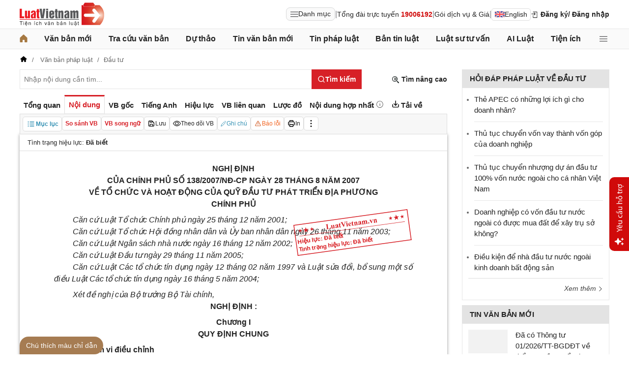

--- FILE ---
content_type: text/html; charset=utf-8
request_url: https://luatvietnam.vn/dau-tu/nghi-dinh-138-2007-nd-cp-to-chuc-cua-quy-dau-tu-phat-trien-dia-phuong-32849-d1.html
body_size: 62336
content:
<!DOCTYPE html>
<html lang="vi">
<head>
    <meta charset="utf-8" />
    <meta name="viewport" content="width=device-width, initial-scale=1, maximum-scale=1, user-scalable=no">
    <title>Nghị định 138/2007/NĐ-CP tổ chức của Quỹ đầu tư phát triển địa phương</title>
    <meta name=description content="Nghị định 138/2007/NĐ-CP Chính phủ về tổ chức và hoạt động của Quỹ đầu tư phát triển địa phương
">
    <meta name=keywords content="Nghị định 138/2007, tổ chức của Quỹ đầu tư phát triển địa phương">
    <link rel=canonical href="https://luatvietnam.vn/dau-tu/nghi-dinh-138-2007-nd-cp-to-chuc-cua-quy-dau-tu-phat-trien-dia-phuong-32849-d1.html">
    
        <meta name="robots" content="index,follow,noydir,noodp" />
    <link rel="image_src" href="https://cdn.luatvietnam.vn/ImageDocs/nghi-dinh-138-2007-nd-cp-32849.jpg" />
    <meta property="fb:pages" content="1929419300682424" />
    <meta property="fb:app_id" content="117134849575084" />
    <meta property="article:author" content="https://www.facebook.com/LuatVietnam.vn" />
    <meta property="og:site_name" content="LuatVietnam" />
    <meta property="og:type" content="website" />
    <meta property="og:url" content="https://luatvietnam.vn/dau-tu/nghi-dinh-138-2007-nd-cp-to-chuc-cua-quy-dau-tu-phat-trien-dia-phuong-32849-d1.html" />
    <meta property="og:locale" content="vi_VN" />
    <meta property="og:title"
        content="Nghị định 138/2007/NĐ-CP tổ chức của Quỹ đầu tư phát triển địa phương" />
    <meta property="og:description"
        content="Nghị định 138/2007/NĐ-CP Chính phủ về tổ chức và hoạt động của Quỹ đầu tư phát triển địa phương
" />
    <meta property="og:image" content="https://cdn.luatvietnam.vn/ImageDocs/nghi-dinh-138-2007-nd-cp-32849.jpg" />
    <meta property="og:image:secure_url"
        content="https://cdn.luatvietnam.vn/ImageDocs/nghi-dinh-138-2007-nd-cp-32849.jpg" />
    <meta property="og:image:width" content="600" />
    <meta property="og:image:height" content="300" />
    <meta property="og:caption" content="Nghị định 138/2007/NĐ-CP tổ chức của Quỹ đầu tư phát triển địa phương" />
    <meta name="copyright" content="Copyright © 2000 - 2026 by luatvietnam.vn" />
    <meta name="author" content="LuatVietnam" />
    <meta name="language" content="vietnamese" />
    <link rel="shortcut icon" href="https://cdn2.luatvietnam.vn/images/favicon.ico" type="image/x-icon" />
        <style>body { margin: 0px; padding: 0px; line-height: 1.5; color: rgb(34, 34, 34); font-family: arial, sans-serif; font-size: 14px; text-rendering: optimizespeed; }
a { color: rgb(34, 34, 34); text-decoration: none; }
a:hover { color: rgb(128, 88, 39); }
img { border: 0px; max-width: 100%; }
svg { border: 0px; outline: 0px; vertical-align: middle; }
svg:focus { border: 0px; outline: 0px; }
h1, h2, h3, h4, h5, h6 { margin: 0px; padding: 0px; font-weight: bold; line-height: 1.4; }
p, figure, figcaption, blockquote, caption, fieldset, embed, object, applet, canvas, caption, iframe, strike, time, video { border: 0px; margin: 0px; padding: 0px; }
strong { font-weight: bold; }
p { color: rgb(34, 34, 34); }
* { box-sizing: border-box; }
::after, ::before { box-sizing: border-box; }
.fsize { color: rgb(133, 134, 138); font-size: 16px; }
.btn_en { border: 1px solid rgb(221, 221, 221); padding: 1px 6px; border-radius: 5px; display: inline-flex; gap: 8px; align-items: center; }
.btn_en img { height: 12px; }
.icbell { background: rgb(208, 10, 10); position: absolute; right: -8px; top: 0px; margin-top: -4px; display: inline-block; padding: 0.25em 0.4em; font-size: 75%; font-weight: 500; line-height: 1; text-align: center; border-radius: 0.6rem; color: rgb(255, 255, 255); }
@keyframes animateright { 
  0% { right: -400px; opacity: 0; }
  100% { right: 0px; opacity: 1; }
}
.user-acount-login { font-weight: bold; color: rgb(128, 88, 39); white-space: nowrap; text-overflow: ellipsis; overflow: hidden; font-size: 13px; display: inline-block; max-width: 80px; padding-right: 16px; }
.header { float: left; width: 100%; position: relative; border-bottom: 1px solid rgb(230, 230, 230); background: rgb(255, 255, 255); padding: 5px 0px; }
.header-logo { display: inline-block; vertical-align: middle; }
.header-logo a { display: inline-block; }
.header-logo img { display: inline-block; height: 48px; width: 172px; vertical-align: middle; }
.header-right { position: relative; display: inline-flex; align-items: center; gap: 12px; z-index: 99; }
.all-menu1 { display: inline-flex; border: 1px solid rgb(215, 216, 217); padding: 2px 8px; border-radius: 8px; background: rgb(250, 250, 250); cursor: pointer; align-items: center; gap: 8px; }
.all-menu1:hover, .all-menu1.active { background: rgb(235, 235, 235); }
.login-dropdown { display: inline-block; vertical-align: middle; }
.lvn-item { display: inline-flex; gap: 12px; align-items: center; }
.lvn-item-login { display: inline-flex; align-items: center; gap: 10px; }
.btn-login { display: inline-block; cursor: pointer; font-weight: bold; }
.lvn-item-text { display: inline-block; position: relative; }
.ul-service{position:absolute;left:-90px;padding-top:7px;z-index:99;display:none}
.ul-service ul{float:left;margin:0;background:#fff;box-shadow:0 0 15px 0 rgba(0,0,0,.3);border-radius:4px;padding:8px 16px;width:270px}
.ul-service li{list-style:inside;padding:6px 0;font-size:14px}
.thumb-user { position: relative; }
.btn-thongbao { cursor: pointer; height: 24px; width: 24px; display: grid; place-items: center; position: relative; top: 3px; }
.btn-user-login { display: flex; cursor: pointer; position: relative; gap: 10px; align-items: center; }
.ic-userdown { border-color: rgb(34, 34, 34) transparent transparent; border-style: solid; border-width: 6px 4px 0px; display: inline-block; vertical-align: middle; position: absolute; right: 0px; top: 9px; }
.avata-user { display: inline-block; width: 24px; height: 24px; border-radius: 100%; vertical-align: middle; }
.name-user-text { font-size: 14px; margin-bottom: 2px; font-weight: bold; white-space: nowrap; text-overflow: ellipsis; overflow: hidden; color: rgb(166, 121, 66); max-width: 100px; padding-right: 12px; position: relative; }
.btn-pushbar-close { height: 40px; width: 40px; line-height: 40px; padding: 0px; margin: 0px; border: 0px; background: 0px center; position: absolute; left: 6px; text-align: center; top: 9px; cursor: pointer; font-size: 30px; }
.btn-link-search { float: right; font-weight: bold; position: relative; margin-top: 10px; }
.nav-lvn { width: 100%; float: left; background: rgb(250, 250, 250); border-bottom: 1px solid rgb(230, 230, 230); margin-bottom: 12px; }
.nav-main { position: relative; max-width: 1200px; margin: 0px auto; }
.menu-bar { padding: 0px; display: flex; justify-content: space-between; margin: 0px auto; }
.menu-bar ul, .menu-bar li { padding: 0px; margin: 0px; list-style-type: none; }
.menu-bar li { position: relative; }
.menu-bar > li { margin-right: 12px; position: relative; font-weight: 400; color: rgb(34, 34, 34); transition-duration: 200ms; transition-property: color; transition-timing-function: cubic-bezier(0.7, 1, 0.7, 1); }
.menu-bar > li:last-child { margin-right: 0px; }
.menu-bar > li > a { display: block; padding: 8px 0px; font-size: 16px; font-weight: bold; }
.menu-bar ul { display: none; background: rgb(255, 255, 255); width: 230px; position: absolute; z-index: 99; box-shadow: rgba(0, 0, 0, 0.5) 5px 5px 10px 0px; padding: 16px; border-radius: 8px; border-top: 1px solid rgb(166, 121, 66); }
.menu-bar ul a { display: block; padding: 6px 0px; }
.menu-bar > li:hover > ul { display: block; }
.menu-bar svg { vertical-align: middle; display: inline-block; position: relative; top: -2px; }
.menu-bar > li > a:hover, .menu-bar > li > a.active { color: rgb(166, 121, 66); }
.ic-enlg { height: 12px; width: 16px; border-radius: 4px; margin-left: 5px; }
.all-menu2 { cursor: pointer; width: 24px; height: 24px; position: relative; top: 10px; display: grid; place-items: center; }
.all-menu2 svg:hover path, .all-menu2.active svg path { fill: rgb(166, 121, 66); }
.menu-mega { display: none; position: absolute; z-index: 99; background: rgb(255, 255, 255); width: 100%; padding: 16px; border-radius: 8px; border-top: 1px solid rgb(166, 121, 66); box-shadow: rgba(0, 0, 0, 0.18) 0px 4px 8px 0px; }
.menu-mega-head { border-bottom: 1px solid rgb(162, 163, 166); padding-bottom: 8px; width: 100%; float: left; }
.close-menu-mega { float: right; font-size: 16px; position: absolute; right: 16px; top: 13px; text-align: center; cursor: pointer; }
.menu-mega-title { color: rgb(133, 134, 138); text-transform: uppercase; font-size: 16px; }
.menu-mega-content { display: flex; float: left; width: 100%; max-height: 80vh; overflow: auto; scrollbar-width: thin; scrollbar-color: rgb(224, 224, 224) rgb(250, 250, 250); }
.menu-mega-right { float: right; width: 22%; background: rgb(250, 250, 250); padding: 16px; }
.menu-mega-left { float: left; width: 78%; border-right: 1px solid rgb(162, 163, 166); }
.row-mega { width: 100%; float: left; border-bottom: 1px solid rgb(162, 163, 166); padding: 16px 0px; }
.row-mega:last-child { border-bottom: 0px; padding-bottom: 0px; }
.col-menuvb { float: left; width: 22%; }
.col-menunew { width: 22%; float: left; }
.col-menulinhvuc { width: 56%; float: left; padding: 0px 16px; }
.mega-title { font-size: 16px; width: 100%; float: left; font-weight: bold; color: rgb(214, 17, 24); margin-bottom: 12px; }
.mega-title a { color: rgb(214, 17, 24); }
.ul-menu-mega { font-size: 14px; width: 100%; float: left; margin: 0px; padding: 0px; }
.ul-menu-mega li { list-style: none; margin-bottom: 6px; }
.ul-menu-mega li:last-child { margin-bottom: 0px; }
.ul-menu-list { display: grid; width: 100%; gap: 6px 8px; grid-template-columns: repeat(2, 1fr); margin: 0px; padding-left: 24px; font-size: 14px; }
.search-menulvvb { width: 100%; float: left; position: relative; margin-bottom: 16px; }
.div-menu-list { width: 100%; float: left; }
.input.input-menulvvb { width: 100%; padding-right: 40px; height: 36px; border-radius: 5px; font-size: 14px; }
.btn-menulvvb { position: absolute; right: 0px; top: 0px; width: 36px; height: 36px; display: grid; place-items: center; cursor: pointer; z-index: 1; }
.ul-menu-list2 { margin: 0px; width: 100%; float: left; padding-left: 24px; font-size: 14px; }
.ul-menu-list2 li { margin-bottom: 7px; }
.mega-title2 { width: 100%; float: left; margin-bottom: 12px; font-size: 14px; font-weight: bold; }
.more-menu { width: 100%; float: left; margin-top: 10px; border-top: 1px solid rgb(215, 216, 217); padding-top: 10px; }
.btn-more-menu { display: inline-block; font-size: 14px; color: rgb(133, 134, 138); cursor: pointer; }
.btn-more-menu:hover { color: rgb(166, 121, 66); }
.col-menuvb2 { width: 25%; float: left; padding-right: 16px; }
.col-menuvb2:last-child { padding-right: 0px; }
.row-menu1 { padding: 8px 0px; float: left; width: 100%; border-bottom: 1px solid rgb(215, 216, 217); }
.row-menu1:last-child { border-bottom: 0px; }
.row-menu1 > a { color: rgb(214, 17, 24); font-size: 16px; font-weight: bold; }
.row-menu2 { padding: 10px 0px; float: left; width: 100%; }
.row-menu2 > a { color: rgb(214, 17, 24); font-size: 16px; font-weight: bold; }
.iconnew { margin-left: 5px; }
.icon-appstore { display: inline-block; }
.icon-appstore img { display: inline-block; height: 36px; vertical-align: middle; }
.text-appstore { width: 64px; display: inline-block; }
.link-socal { margin-right: 12px; }
.svguser { margin-right: 5px; position: relative; top: 1px; margin-left: 10px; float: left; }
.link-color { color: rgb(128, 88, 39); cursor: pointer; }
.main { float: left; width: 100%; position: relative; }
.main-header { max-width: 1200px; margin: auto; position: relative; display: flex; width: 100%; justify-content: space-between; align-items: center; }
.main-content { max-width: 1200px; margin: auto; }
.content-left { width: 75%; padding-right: 30px; float: left; position: relative; }
.sidebar-overlay { visibility: hidden; position: fixed; inset: 0px; opacity: 0; background: rgb(0, 0, 0); z-index: 9999; transform: translateZ(0px); }
.sidebar-default { background-color: rgb(255, 255, 255); width: 0px; transform: translate3d(-280px, 0px, 0px); position: relative; display: block; min-height: 100%; overflow: hidden auto; border: 0px; transition: 0.5s cubic-bezier(0.55, 0, 0.1, 1); }
.sidebar-fixed-left, .sidebar-fixed-right, .sidebar-stacked { position: fixed; top: 0px; bottom: 0px; z-index: 99991; }
.sidebar-fixed-left { left: 0px; box-shadow: rgba(0, 0, 0, 0.35) 2px 0px 15px; }
.section-content { float: left; width: 100%; position: relative; }
.table { border-collapse: collapse; border-spacing: 0px; width: 100%; }
.table td, .table th { padding: 6px 8px; border-top: 1px solid rgb(224, 224, 224); }
.table-bordered, .table-bordered td, .table-bordered th { border: 1px solid rgb(224, 224, 224); }
.form-group { float: left; width: 100%; position: relative; margin-bottom: 16px; display: table; }
.form-control { width: 100%; float: left; position: relative; }
.input, .select, .textarea, .button { font-family: arial, sans-serif; font-size: 14px; font-weight: 400; line-height: inherit; outline: 0px; }
.input, .select { height: 40px; padding: 0px 8px; }
.input, .select, .textarea { display: inline-block; border: 1px solid rgb(230, 230, 230); margin: 0px; box-shadow: none; appearance: none; }
.input:focus, .select:focus, .textarea:focus { border: 1px solid rgb(234, 234, 234); outline: 0px; box-shadow: rgba(0, 0, 0, 0.075) 0px 1px 1px inset, rgba(255, 255, 255, 0.6) 0px 0px 8px; transition: border-color 0.15s ease-in-out, box-shadow 0.15s ease-in-out; }
.text-center { text-align: center; }
.color-red { color: rgb(208, 10, 10); }
.color-orange { color: rgb(242, 101, 34); }
.breadcrumb { float: left; width: 100%; color: rgb(102, 102, 102); margin-bottom: 10px; white-space: nowrap; text-overflow: ellipsis; overflow: hidden; font-size: 13px; }
.breadcrumb a { display: contents; color: rgb(102, 102, 102); }
.breadcrumb a:not([class="fields"]) + a:not([class="fields"])::before { padding: 0px 5px; color: rgb(102, 102, 102); content: "/ "; }
.svg-home-crumb { position: relative; top: -3px; }
.post-list { border: 1px solid rgb(230, 230, 230); padding: 12px; width: 100%; float: left; }
.post-grid { display: grid; }
.figure-thumbnail { margin-bottom: 12px; display: block; position: relative; }
.thumbnail { display: block; overflow: hidden; height: 0px; position: relative; width: 100%; background: rgb(242, 242, 242); }
.image { display: block; position: absolute; top: 0px; left: 0px; width: 100%; height: 100%; object-position: center center; }
.thumb5x3 { padding-bottom: 60%; }
.thumb-l80 { float: left; width: 80px; margin-right: 16px; margin-bottom: 0px; }
.font-bold { font-weight: bold; }
.body-hidden { overflow: hidden; }
.popup-bg { background: rgba(0, 0, 0, 0.6); position: fixed; display: none; z-index: 99999; height: 100%; width: 100%; inset: 0px; overflow: hidden auto; align-items: flex-start; justify-content: center; }
.popup-wrapper, .popup-wrapper2 { width: 100%; max-width: 430px; position: absolute; top: 50%; left: 50%; transform: translateX(-50%) translateY(-50%); }
.popup-body { position: relative; float: left; width: 100%; background: rgb(255, 255, 255); box-shadow: rgba(0, 0, 0, 0.16) 0px 2px 5px 0px, rgba(0, 0, 0, 0.12) 0px 2px 10px 0px; }
.close-popup { position: absolute; right: -12px; top: -12px; z-index: 999; width: 30px; height: 30px; text-align: center; cursor: pointer; border-radius: 100%; background: rgb(128, 88, 39); color: rgb(255, 255, 255); font-size: 24px; line-height: 30px; }
.close-popup i { font-size: 10px; line-height: 30px; }
.popup-content { float: left; width: 100%; }
.target-hidden { display: none !important; }
[data-tab-content] { display: none; }
.active[data-tab-content] { display: block; }
.tab-content { width: 100%; float: left; }
.sidebar-300 { width: 25%; position: relative; float: right; }
.sidebar { float: left; width: 100%; margin-bottom: 10px; }
.sidebar-header { float: left; width: 100%; position: relative; }
.sidebar-content { float: left; width: 100%; position: relative; }
.post-news-sb { width: 100%; float: left; padding-bottom: 6px; border-bottom: 1px solid rgb(221, 221, 221); margin-bottom: 12px; }
.div-themthem { width: 100%; float: left; text-align: right; border-top: 1px solid rgb(221, 221, 221); margin-top: 10px; padding-top: 10px; font-size: 14px; font-style: italic; }
.div-themthem a { color: rgb(68, 68, 68); }
.ul-list { float: left; width: 100%; padding: 0px 0px 0px 12px; margin: 0px; font-size: 17px; }
.ul-list li { padding: 12px 0px; border-bottom: 1px solid rgb(230, 230, 230); color: rgb(102, 102, 102); font-size: 14px; }
.ul-list li:last-child { padding-bottom: 0px; border-bottom: 0px; }
.ul-list li:first-child { padding-top: 0px; }
.ul-list li a { font-size: 15px; }
.heading-sb { background: rgb(227, 227, 227); padding: 8px 16px; text-transform: uppercase; font-size: 15px; font-weight: bold; }
.title-sb { font-size: 15px; padding-bottom: 6px; }
.p16 { font-size: 15px; font-weight: bold; }
.p13 { font-size: 13px; }
.timeline-head { width: 100%; float: left; }
.timeline-content { float: left; width: 100%; overflow-y: auto; max-height: 590px; border: 1px solid rgb(221, 221, 221); scrollbar-width: thin; padding: 16px; scrollbar-color: rgb(224, 224, 224) transparent; }
[data-role="backtotop"] { background-color: rgb(189, 189, 189); position: fixed; bottom: 70px; right: 10px; z-index: 999; border-radius: 100%; height: 40px; width: 40px; line-height: 40px; text-align: center; display: none; color: rgb(255, 255, 255); cursor: pointer; }
[data-role="backtotop"]:hover { background-color: rgb(128, 88, 39); color: rgb(255, 255, 255); }
.color-dark { color: rgb(102, 103, 119); }
.color-law { color: rgb(128, 88, 39); }
.section-search { float: left; width: 100%; position: relative; margin-bottom: 12px; }
span[data-toggle-target] { cursor: pointer; }
.btn-search-lvn { border: 1px rgb(215, 32, 39); font-size: 14px; }
.iconlvn-remove { display: inline-block; width: 14px; height: 14px; position: relative; }
.iconlvn-remove::before, .iconlvn-remove::after { content: ""; position: absolute; top: 0px; left: 6px; width: 2px; height: 14px; background: rgb(255, 255, 255); }
.iconlvn-remove::before { transform: rotate(45deg); }
.iconlvn-remove::after { transform: rotate(-45deg); }
#authPopup ._iframe { width: 100%; }
@keyframes spinner-rotate { 
  0% { transform: rotate(0deg); }
  100% { transform: rotate(360deg); }
}
._iframe { float: left; width: 100%; min-height: 350px; }
#authPopup ._iframe { transition: height 0.3s ease-in-out; }
img[data-src] { opacity: 0; transform: scale(1.05); filter: blur(8px); transition: opacity 0.6s ease-out, transform 0.6s ease-out, filter 0.6s ease-out; will-change: opacity, transform, filter; }
.loading-overlay { position: absolute; top: 0px; left: 0px; width: 100%; height: 100%; background-color: rgba(255, 255, 255, 0.8); align-items: center; display: flex; justify-content: center; z-index: 1; transition: opacity 0.3s; }
#authPopup .loading-spinner { border-width: 4px; border-style: solid; border-color: rgba(0, 0, 0, 0.1) rgba(0, 0, 0, 0.1) rgba(0, 0, 0, 0.1) rgb(51, 51, 51); border-image: initial; border-radius: 50%; width: 40px; height: 40px; animation: 1s linear 0s infinite normal none running spin; }
@keyframes spin { 
  0% { transform: rotate(0deg); }
  100% { transform: rotate(360deg); }
}
._iframe { float: left; width: 100%; min-height: 350px; }
.is-loading { position: relative; }
.w-popbackground { background: rgba(0, 0, 0, 0.6); position: fixed; z-index: 9999; height: 100%; width: 100%; inset: 0px; }
.w-popauto { margin: auto; max-width: 600px; width: 90%; position: absolute; top: 50%; left: 50%; transform: translateX(-50%) translateY(-50%); }
.w-popmain { width: 100%; float: left; background: rgb(255, 255, 255); border-radius: 10px; overflow: hidden; }
.w-pophead { text-align: center; padding: 16px; width: 100%; float: left; }
.w-popcontent1 { width: 100%; float: left; }
.w-po-title { font-size: 18px; font-weight: bold; }
.popup-wrapper.popup-phantich .popup-body { box-shadow: none; }
.wrapper-phantichvb { width: 100%; float: left; padding: 24px; }
.entry-phan-tich.right * { font-size: 14px !important; font-family: arial, sans-serif !important; }
.dropdown-wrapper.wrapper-full { width: 100%; top: 36px; }
.li-chuong.dropdown_active5 * { font-weight: 700 !important; color: rgb(166, 121, 66) !important; }
.body-vbsongngu { border: 1px solid rgb(221, 221, 221); padding: 16px; line-height: 1.6; font-size: 14px; height: 69vh; overflow-y: auto; scrollbar-width: thin; position: relative; scrollbar-color: rgb(224, 224, 224) transparent; }
.body-vbsongngu * { font-size: 14px; }
.body-vbsongngu::-webkit-scrollbar { width: 8px; background-color: rgb(249, 249, 249); }
.body-vbsongngu::-webkit-scrollbar-thumb { background: rgb(224, 224, 224); }
.body-vbsongngu p { margin: 8px 0px; }
.the-document-entry [id^="demuc"] { scroll-margin-top: 120px; }
.the-document-body.ptvb { position: relative; }
.the-document-vbl { padding: 20px; width: 100%; float: left; }
.the-document-entry { padding: 16px 70px; float: left; width: 100%; }
.tag-link { color: rgb(166, 124, 82); }
.the-document-item { background: rgb(247, 247, 247); padding: 5px; border: 1px solid rgb(221, 221, 221); display: flex; gap: 5px; }
.the-document { float: left; width: 100%; border-bottom: 1px solid rgb(68, 68, 68); margin-bottom: 30px; }
.the-document-header { float: left; width: 100%; }
.the-document-title { font-size: 20px; margin-bottom: 16px; }
.the-document-body { font-size: 16px; line-height: 1.5; float: left; width: 100%; word-break: break-word; }
.the-document-body * { font-size: 16px !important; line-height: 1.5; }
.the-document-body h2 { margin: 8px 0px; font-size: 18px; }
.the-document-body h3 { margin: 8px 0px; font-size: 17px; }
.the-document-body h4 { margin: 8px 0px; font-size: 16px; }
.the-document-body h5 { margin: 8px 0px; font-size: 16px; }
.the-document-body.doc-summary p { margin: 10px 0px; }
.the-document-body a { color: rgb(166, 124, 82); }
.the-document-body table { word-break: normal; }
.the-document-body table td { padding: 3px; }
.the-document-heading { font-size: 16px; float: left; width: 100%; text-transform: uppercase; margin-bottom: 16px; }
.div-table { width: 100%; float: left; font-size: 14px; margin-bottom: 24px; }
.bg-f7f7f7 { background: rgb(247, 247, 247); }
.div-table td { width: 25%; }
.tooltip-1 { display: inline-block; }
.ic-tooltip-1 { margin-left: 3px; position: relative; top: -2px; }
.tooltip-content-1 { display: none; margin-top: -5px; position: absolute; z-index: 9999; min-width: 96px; padding-top: 5px; text-align: left; }
.tooltip-text-1 { font-size: 14px; box-shadow: rgba(0, 0, 0, 0.25) 0px 2px 6px; background-color: rgb(255, 255, 255); width: 100%; color: rgb(34, 34, 34); float: left; padding: 12px; cursor: initial; position: relative; }
.tooltip-text-1.fix-backg { background: rgb(255, 248, 228); }
.tooltip-text-1 p { padding: 3px 0px; }
.tooltip-1:hover .tooltip-content-1 { display: block; }
.tooltip-content-1.fix-w430 { width: 430px; }
.the-tab-panel { width: 100%; float: left; position: relative; }
.ul-tab-document { display: flex; padding: 0px; margin: 0px; }
.tab-item-doc { list-style: none; padding: 6px 8px; font-size: 15px; font-weight: bold; cursor: pointer; border-top: 3px solid rgb(255, 255, 255); display: inline-flex; justify-content: center; align-items: center; text-align: center; }
.tab-item-doc:hover { color: rgb(166, 124, 82); }
.tab-item-doc.active { color: rgb(215, 32, 39); border-width: 3px 1px 1px; border-style: solid; border-color: rgb(215, 32, 39) rgb(221, 221, 221) rgb(247, 247, 247); }
.tab-content.box-shadow { margin-bottom: 30px; box-shadow: rgb(153, 153, 153) 0px 0px 6px 0px; }
.document-item:last-child { margin-right: 0px; }
.btn-doc { border-radius: 5px; text-align: center; font-size: 12px; padding: 4px 6px; cursor: pointer; background: rgb(255, 255, 255); border: 1px solid rgb(221, 221, 221); display: flex; align-items: center; justify-content: center; gap: 4px; min-height: 28px; }
.btn-doc:hover { background: rgb(255, 255, 255); }
.btn-doc.color-orange { color: rgb(242, 101, 34); }
.doc-mucluc { font-weight: bold; color: rgb(55, 146, 180); }
.doc-so-sanhvb { font-weight: bold; color: rgb(215, 32, 39); background: rgb(255, 255, 255); }
.btn-doc:hover { color: rgb(166, 124, 82); }
.btndoc-more.tooltip-1 { position: relative; }
.tooltip-content-1.w-navtip { width: 230px; right: 0px; }
.ul-navtip { margin: 0px; padding: 0px; }
.ul-navtip li { list-style: none; border-bottom: 1px solid rgb(221, 221, 221); padding: 10px 16px; }
.tooltip-nav { padding: 0px; background: rgb(255, 255, 255); box-shadow: rgba(0, 0, 0, 0.25) 0px 2px 6px; }
.mr-12 { margin-right: 12px; }
.svg-down { margin-right: 3px; position: relative; top: -3px; }
.svg-mix { position: relative; top: -3px; }
.row-status { padding: 6px 16px; float: left; width: 100%; border-bottom: 1px solid rgb(221, 221, 221); }
.item-status { display: inline-block; margin-right: 16px; position: relative; font-size: 13px; }
.item-status:last-child { margin-right: 0px; }
.the-document-body.max-height { max-height: 720px; overflow: hidden; }
.download-files { width: 100%; float: left; margin-top: 16px; font-size: 16px; }
.color-error { color: rgb(202, 65, 0); }
.tooltip-button { position: relative; display: inline-block; }
.tooltip-chidan * { font-size: 14px !important; }
.fix_docquyen { position: relative; }
.khung_docquyen { position: absolute; right: 0px; z-index: 1; top: 100px; width: 244px; height: 99px; }
.img-bgdocquyen { position: absolute; left: 0px; top: 0px; width: 244px; height: 99px; }
.text_docquyen { transform: rotate(-8deg); position: relative; top: 40px; line-height: 1.4; padding: 5px 10px; height: 45px; color: rgb(216, 29, 34); font-size: 12px; overflow: hidden; font-weight: bold; }
.the-document-body blockquote { margin-left: 48px; border-left: 3px solid rgb(204, 204, 204); padding-left: 16px; }
.main-tab { display: flex; flex-direction: column; }
.layout-download { display: grid; gap: 24px; grid-template-columns: repeat(2, 1fr); }
.list-download { float: left; width: 100%; margin-bottom: 24px; padding-right: 24px; position: relative; padding-left: 48px; font-size: 15px; }
.ic-download-vb { position: absolute; left: 0px; top: -5px; height: 28px; width: 28px; }
.list-head { font-size: 16px; float: left; width: 100%; margin-bottom: 24px; position: relative; }
.note-download { float: left; width: 100%; color: rgb(102, 102, 102); font-size: 14px; font-style: italic; }
.li-hide { display: none; }
.tooltip-content-1.fix-tooltipmix { margin-top: -10px; width: 400px; }
.tooltip-text-1.fix-tooltipmix { font-size: 14px; font-weight: normal; line-height: 1.4; background: rgb(255, 248, 228); border: 1px solid rgb(253, 198, 137); }
.tooltip-text-1.fix-tooltipmix p { padding: 3px 0px; }
.box-text-content { margin-bottom: 5px; overflow: hidden; display: -webkit-box; -webkit-box-orient: vertical; font-style: italic; }
.the-document-heading.fixhead { margin-bottom: 24px; border-bottom: 1px solid rgb(221, 221, 221); padding-bottom: 12px; }
.toc-head-doc { float: left; width: 100%; background: rgb(166, 124, 82); font-size: 16px; padding: 8px 16px; color: rgb(255, 255, 255); font-weight: bold; text-transform: uppercase; }
.toc-document { float: left; width: 100%; padding: 4px 16px; background: rgb(255, 253, 242); min-height: 400px; }
.toc-document .item-article { cursor: pointer; }
.close-popup.fixmg0 { right: 4px; top: 4px; }
.main-popup { max-width: 1200px; margin: auto; position: relative; }
.popup-wrapper.popup-mucluc { max-width: 72.5%; width: 90%; top: 20%; left: 0px; transform: translateX(0px) translateY(10%); }
.document-height { max-height: 65vh; scrollbar-width: thin; overflow-y: auto; scrollbar-color: rgb(224, 224, 224) transparent; }
.tab-panel { display: flex; }
.m-mucluc { background: rgb(236, 236, 236); color: rgb(0, 128, 128); padding: 0px 6px; display: none; font-weight: bold; cursor: pointer; border-radius: 5px; height: 32px; line-height: 32px; position: relative; white-space: nowrap; top: 4px; }
.bg-mm { float: left; height: 12px; width: 12px; background: rgb(255, 248, 143); border: 1px solid rgb(234, 226, 137); margin-right: 8px; position: relative; top: 5px; }
.bgthaythe { background: rgb(129, 0, 221); border: 1px solid rgb(104, 68, 147); }
.bghuongdan { background: rgb(0, 128, 0); border: 1px solid rgb(0, 140, 111); }
.bgcum { background: rgb(255, 255, 255); border: 1px solid rgb(255, 255, 255); }
.bgbaibo { background: rgb(202, 202, 202); border: 1px solid rgb(188, 187, 188); }
.bgbinhluan { background: rgb(219, 229, 241); border: 1px solid rgb(177, 201, 234); }
.text-grid { display: grid; }
.text_docquyen * { font-size: 12px !important; }
div[class^="docitem"] { margin: 8px 0px; }
.tooltip-content-1.w-tip-r { width: 180px; border-radius: 8px; right: 0px; background: rgb(255, 255, 255); box-shadow: rgba(0, 0, 0, 0.16) 0px 2px 5px 0px, rgba(0, 0, 0, 0.12) 0px 2px 10px 0px; }
.document-tip { position: relative; }
.document-tip-r { position: absolute; right: -32px; }
.btn-tip-r { width: 24px; height: 24px; display: inline-block; cursor: pointer; text-align: center; color: rgb(102, 102, 102); line-height: 24px; }
.bg-theo-doi { background: rgb(51, 115, 255); border-radius: 3px; color: rgb(255, 255, 255); padding: 1px 3px; font-weight: bold; position: relative; top: -2px; margin-left: 5px; cursor: pointer; display: inline-block; font-size: 11px !important; }
.item-tools-hd { margin-right: 16px; display: inline-block; }
.line-through { color: rgb(129, 0, 221); text-decoration: line-through; }
.select-cdx { border: 1px solid rgb(224, 224, 224); border-radius: 4px; position: relative; font-size: 13px; width: 66px; max-width: 380px; font-family: arial, sans-serif; padding: 2px; background-color: rgb(242, 242, 242); }
@keyframes animation-layer-1 { 
  0% { transform: rotate(0deg); }
  8% { transform: rotate(0deg); }
  12% { transform: rotate(42deg); }
  16% { transform: rotate(-35deg); }
  20% { transform: rotate(0deg); }
  23% { transform: rotate(28deg); }
  26% { transform: rotate(-20deg); }
  29% { transform: rotate(0deg); }
  31% { transform: rotate(16deg); }
  33% { transform: rotate(-12deg); }
  35% { transform: rotate(0deg); }
  37% { transform: rotate(-6deg); }
  39% { transform: rotate(0deg); }
}
.item-hdsd-fix { position: relative; }
.tooltip-boxvb * { font-size: 14px !important; }
.tools-chidanvb { position: fixed; left: 0px; z-index: 999; bottom: 0px; width: 100%; }
.tools-chidanvb .main-content { position: relative; }
.btn-ctmcd { position: absolute; background: rgb(166, 124, 82); bottom: 0px; cursor: pointer; height: 36px; line-height: 36px; color: rgb(255, 255, 255); width: 170px; text-align: center; font-size: 14px; border-radius: 24px 24px 24px 0px; }
.rows-ctmcd { float: left; width: 100%; margin-bottom: 8px; }
.close-ctmcd { position: absolute; top: 0px; right: 0px; font-size: 24px; height: 24px; width: 24px; text-align: center; line-height: 24px; z-index: 9; cursor: pointer; }
.box-ctmcd { display: none; position: absolute; background-color: rgb(241, 241, 241); width: 100%; max-width: 870px; box-shadow: rgba(0, 0, 0, 0.2) 0px 8px 16px 0px; z-index: 1; bottom: 0px; padding: 12px; font-size: 14px; left: 0px; }
.list-download-sub1 { width: 100%; float: left; padding-left: 40px; position: relative; margin-bottom: 30px; overflow-y: auto; scrollbar-width: thin; }
.list-download-sub1::after { position: absolute; content: ""; width: 1px; background: rgb(221, 221, 221); top: 4px; left: 14px; bottom: 10px; }
.tab-tom-tat, .tab-vb-goc, .tab-tieng-anh, .tab-hieu-luc, .tab-vb-lien-quan, .tab-luoc-do, .tab-vietnamese, .tab-download { position: relative; }
.box_wg_vb2 { float: left; width: 100%; position: relative; }
.title_vb_mix2 { float: left; width: 100%; margin-bottom: 10px; }
.tievb2 { font-size: 15px; color: rgb(17, 139, 142); padding-top: 12px; font-weight: bold; }
.rows-mixvb { float: left; width: 100%; margin-bottom: 16px; }
.time-mixvb { width: 100%; float: left; margin-bottom: 10px; }
.time-mixvb-left { float: left; }
.a-time-mixvb-left { font-size: 14px; font-weight: bold; text-decoration: underline; cursor: pointer; }
.title-mixvb { width: 100%; float: left; }
.title-mixvb-post { font-size: 15px; color: rgb(166, 124, 82); }
.time-mixvb-post { font-size: 13px; color: rgb(102, 102, 102); font-style: italic; }
.timeline-head.div-mgb16 { margin-bottom: 16px; }
.bg-mix { border-radius: 4px; font-weight: bold; font-size: 12px; padding: 2px 4px; background: rgb(151, 108, 55); color: rgb(255, 255, 255); position: relative; top: -2px; }
.box-text-content { font-weight: normal; }
.box-text-content.hig-scrol { max-height: 250px; overflow-y: auto; scrollbar-width: thin; }
.row-head-status { padding: 4px 16px; float: left; width: 100%; border-bottom: 1px solid rgb(221, 221, 221); }
.btn-printdoc { cursor: pointer; display: inline-block; }
.tooltip-content-1.hover-none:hover { display: none; }
.div-data { width: 100%; float: left; }
.btn-popsupport { border-radius: 10px 0px 0px 10px; position: fixed; z-index: 9; right: 0px; width: 40px; overflow: hidden; color: rgb(255, 255, 255); height: 150px; top: 50%; cursor: pointer; }
.color-mix { color: rgb(166, 124, 82); }
.doclink { color: rgb(166, 124, 82); cursor: pointer; }
.search-home { width: 80%; position: relative; float: left; }
.input-search-lvn { width: 100%; padding-right: 135px; }
.text-clear { position: absolute; right: 115px; top: 13px; font-size: 10px; color: rgb(102, 102, 102); cursor: pointer; background: 0px center; border: 0px; outline: 0px; }
[data-role="search-suggest-input"]:placeholder-shown ~ .text-clear { display: none; }
.btn-search-lvn { position: absolute; right: 0px; padding: 0px 12px; height: 40px; z-index: 9; top: 0px; cursor: pointer; text-align: center; line-height: 40px; background: rgb(215, 32, 39); color: rgb(255, 255, 255); font-weight: bold; display: flex; gap: 6px; align-items: center; }
.search-box { box-shadow: rgba(0, 0, 0, 0.21) 0px 6px 6px; width: 80%; position: absolute; left: 0px; top: 48px; background: rgb(255, 255, 255); z-index: 99; display: none; }
.close-search-box { position: absolute; right: 10px; top: 14px; cursor: pointer; width: 24px; height: 24px; display: grid; place-items: center; }
.search-tab { width: 100%; float: left; border-bottom: 1px solid rgb(224, 224, 224); padding: 16px 16px 0px; }
.search-tab a { display: inline-block; position: relative; padding-bottom: 10px; margin-right: 24px; color: rgb(133, 134, 138); }
.search-tab a.active { color: rgb(237, 28, 36); font-weight: bold; border-bottom: 1px solid rgb(237, 28, 36); }
.search-content { width: 100%; float: left; max-height: 340px; overflow-y: auto; padding: 16px; scrollbar-width: thin; scrollbar-color: rgb(224, 224, 224) transparent; }
.color-cyan { color: rgb(55, 146, 180); }
.doc-vbl-heading { font-size: 18px; font-weight: bold; margin-bottom: 12px; }
.goidvlvn2-list:hover * { color: rgb(255, 255, 255); }
.goidvlvn2-list.active * { color: rgb(255, 255, 255); }
.goidvlvn2-list2.active * { color: rgb(255, 255, 255); }
.mg0 { margin-bottom: 0px; }
.toolbar { display: flex; gap: 5px; }
@keyframes fadePulse { 
  0% { opacity: 0.5; }
  50% { opacity: 1; }
  100% { opacity: 0.5; }
}
.fade-switch > * { opacity: 1; }
@keyframes toolbar-spinner { 
  100% { transform: rotate(360deg); }
}
@keyframes spinner-rotate { 
  0% { transform: rotate(0deg); }
  100% { transform: rotate(360deg); }
}
@keyframes stickyFadeIn { 
  0% { opacity: 0; transform: translateY(-10px); }
  100% { opacity: 1; transform: translateY(0px); }
}
@keyframes shimmer { 
  0% { background-position: -400px 0px; }
  100% { background-position: 400px 0px; }
}
@keyframes rotate { 
  100% { transform: rotate(360deg); }
}
@keyframes dash { 
  0% { stroke-dasharray: 1, 200; stroke-dashoffset: 0; }
  50% { stroke-dasharray: 90, 150; stroke-dashoffset: -35; }
  100% { stroke-dasharray: 90, 150; stroke-dashoffset: -124; }
}
.loading-spinner { width: 24px; height: 24px; display: inline-flex; align-items: center; justify-content: center; animation: 1.4s linear 0s infinite normal none running spinner-rotate; }
@keyframes spinner-rotate { 
  0% { transform: rotate(0deg); }
  100% { transform: rotate(360deg); }
}
@keyframes spinner-dash { 
  0% { stroke-dasharray: 1, 200; stroke-dashoffset: 0; }
  50% { stroke-dasharray: 90, 200; stroke-dashoffset: -45; }
  100% { stroke-dasharray: 90, 200; stroke-dashoffset: -135; }
}
.placeholder { display: inline-flex; align-items: center; justify-content: center; gap: 4px; position: relative; pointer-events: none; }
.placeholder .shimmer { display: inline-block; border-radius: 4px; background: linear-gradient(90deg, rgb(242, 242, 242) 25%, rgb(234, 234, 234) 50%, rgb(242, 242, 242) 75%) 0% 0% / 200% 100%; animation: 1.5s linear 0s infinite normal none running shimmer; width: 25px; height: 10px; vertical-align: middle; transform: none !important; position: static !important; }
@keyframes shimmer { 
  0% { background-position: 200% 0px; }
  100% { background-position: -200% 0px; }
}
@keyframes around { 
  0% { transform: rotate(0deg); }
  100% { transform: rotate(360deg); }
}
[data-role="account-area"].is-loading { pointer-events: none; user-select: none; position: relative; }
[data-role="account-area"].is-loading > * { visibility: hidden; }
[data-role="account-area"].is-loading::after { content: ""; position: absolute; inset: 0px; z-index: 1; border-radius: 6px; background: linear-gradient(90deg, rgb(240, 242, 245) 25%, rgb(228, 230, 235) 37%, rgb(240, 242, 245) 63%) 0% 0% / 400% 100%; animation: 1.4s ease-in-out 0s infinite normal none running account-skeleton; }
@keyframes account-skeleton { 
  0% { background-position: 100% 0px; }
  100% { background-position: -100% 0px; }
}
[data-role="account-area"] .icbell { display: inline-flex; align-items: center; justify-content: center; width: 22px; height: 16px; font-size: 11px; line-height: 1; border-radius: 999px; box-sizing: border-box; flex-shrink: 0; }
.popupRelate { cursor: pointer; }
.docitem-55, .docitem-56 { background: rgb(202, 202, 202); padding: 3px 0px; }
.center, .docitem-13, .text-center, .docitem-13 .popupRelate, .docitem-13 .popupRelate2 { text-align: center; }
.noidung_soanh * { font-size: 14px !important; color: rgb(34, 34, 34) !important; line-height: 1.5 !important; }
.docitem-binhluan { background: rgb(175, 221, 245); padding: 16px 32px; border-radius: 5px; font-style: italic; margin-bottom: 20px; position: relative; }
.the-document-body .docitem-binhluan p { margin: 0px; }
span.nhay1 { background: url("/images/nhay1.png") no-repeat; height: 12px; width: 16px; position: absolute; left: 10px; top: 20px; }
span.nhay2 { background: url("/images/nhay2.png") no-repeat; height: 12px; width: 16px; position: absolute; right: 12px; bottom: 16px; }
.the-document-body .docitem-binhluan p { margin: 0px; }
.the-article-body table { overflow: auto; max-width: 98% !important; border-collapse: initial !important; border: 0px !important; margin-left: 0px !important; }
.the-article-body table td, .the-article-body table th { border: 0px; }
.nd-bi-suadoi, .nd-suadoi * { font-family: Montserrat, sans-serif !important; }
.docitem-8 sup, .docitem-13 sup, .docitem-14 sup { padding: 0px; line-height: 0 !important; vertical-align: top !important; }
.div-data { width: 100%; float: left; }
.div-relatevb2 * { font-size: 14px !important; }
.bg_xam2, .docitem-55, .docitem-56 { background: rgb(202, 202, 202); padding: 3px 0px; color: rgb(34, 34, 34); }
.docitem-55 table *, .docitem-56 table * { background-color: rgb(202, 202, 202) !important; }
.docitem-5 { margin-top: 8px; }
.item-article { padding: 5px 0px; }
.popupRelate, .popupRelate2 { cursor: pointer; text-align: left; }
.bg_phantich { background: rgb(255, 186, 0); border-radius: 3px; color: rgb(255, 255, 255); padding: 2px 3px; font-weight: bold; position: relative; top: -2px; margin-left: 5px; cursor: pointer; display: inline-block; font-size: 11px !important; line-height: 1.6 !important; }
.dark-mode span, .dark-mode strong, .dark-mode td, .notification-content, .the-document-body p, .the-document-body span:not(.bg-ghi-chu):not(.bg-theo-doi-hieu-luc):not(.bg_phantich):not(.btn-taibieumau):not(.btn-taibieumaumix):not(.docitem-1):not(.docitem-2):not(.docitem-3):not(.docitem-13):not(.docitem-45):not(.docitem-46):not(.docitem-47):not(.docitem-49):not(.docitem-51):not(.docitem-53):not(.docitem-55):not(.docitem-57):not(.docitem-58):not(.docitem-61):not(.docitem-62):not(.icon-58):not(.nhay1):not(.nhay2):not(.bg-theo-doi):not(.bg-bosung):not(.bg-color1):not(.bg-color2):not(.bg-color3):not(.bg-color4):not(.bg-mix):not(.bg-tag-yellow):not(.bg-f7f7f7):not(.text-bosungcumtu):not(.text-xemndpc):not(.text-thaythecumtu):not(.text-binhluan):not(.text-baibocumtu):not(.text-huongdan), .user-info-content { background: 0px 0px !important; }
[data-role="doc-item-content-body"], [data-role="doc-item-content-mix-body"] { position: relative; }
.disable-click * { pointer-events: none !important; }
.disable-click .ndvb-item, .disable-click .ndvb-item * { pointer-events: auto !important; }
.m-chidan-body { width: 100%; float: left; max-height: 75vh; overflow-y: auto; }
.the-document-body table { display: block; width: 100% !important; overflow-x: auto; margin-bottom: 1rem; position: relative; }
.the-document-body table thead, .the-document-body table tbody, .the-document-body table tfoot { display: table; width: 100%; min-width: 100%; }
.the-document-body table td, .the-document-body table th { white-space: normal; word-break: break-word; min-width: 100px; box-sizing: border-box; }
.the-document-body table::before, .the-document-body table::after { content: none; display: none; width: 100%; text-align: center; font-size: 13px; font-weight: 500; color: rgb(102, 102, 102); background: rgb(249, 249, 249); padding: 10px; position: sticky; left: 0px; z-index: 5; box-sizing: border-box; }
.the-document-body table::before { top: 0px; border-bottom: 1px solid rgb(238, 238, 238); }
.the-document-body table::after { bottom: 0px; border-top: 1px solid rgb(238, 238, 238); }
@media (min-width: 769px) {
.the-document-body table::before, .the-document-body table::after { padding: 4px 10px; font-size: 12px; line-height: 1.4; color: rgb(85, 85, 85); }
.the-document-body table:has(td:nth-child(8))::before, .the-document-body table:has(th:nth-child(8))::before, .the-document-body table:has(td:nth-child(8))::after, .the-document-body table:has(th:nth-child(8))::after { display: block; content: "Giữ Shift (⇧) + Lăn chuột (🖱️) để xem hết nội dung"; }
}
.st0 { fill: rgb(253, 254, 254); }
.st1 { fill: rgb(1, 128, 199); }
.cat-box-title,.title-app{text-transform:uppercase;font-weight:700}.footer{background:#f3f3f3;float:left;width:100%;border-top:1px solid #dedede;padding-top:10px}.footer-content{float:left;width:100%;padding:15px 0}.footer-left{float:left;width:70%}.footer-right{float:right;width:25%}.footer-col3{float:left;width:33.33%;padding-right:24px}.cat-title{float:left;padding-bottom:8px;width:100%}.cat-box-title{font-size:15px;color:#231f20}.nav-bottom{float:left;width:100%;margin:0;padding:0}.nav-bottom>li{list-style:inside;padding:8px 0}.logo-footer{width:198px;height:54px}.footer-item2{float:left;width:100%;margin-bottom:20px}.hotline{float:left;margin-right:10px}.c50000{color:#c50000;font-size:15px}.font20px{font-size:20px}.mxh{float:left;margin-right:15px}.img-dmca,.img-qrcode{margin-right:16px;float:left}.mxh img{height:30px;width:30px}.appstore-badge img,.google-play-badge img{width:120px;height:36px}.title-app{font-size:15px;color:#231f20;padding-bottom:10px;position:relative;margin-bottom:16px}.title-app::before{position:absolute;left:0;height:2px;width:40px;background:#b28247;bottom:0;content:""}.google-play-badge img{margin-bottom:8px}.rows-qrcode{color:#666;font-size:12px;font-style:italic;padding-top:10px}.add-text,.add-text p{font-size:13px;color:#444}.img-qrcode img{height:86px;width:86px}.add{background:#e8e8e8;padding:10px 0;float:left;width:100%}.add-text{padding:5px 0;font-weight:700}.img-dmca{margin-top:12px;height:48px}.img-add{margin-top:24px}.divg{display:grid}.appstore-badge,.google-play-badge{display:block}[data-role=backtotop]{background-color:#bdbdbd;position:fixed;bottom:70px;right:10px;z-index:999;border-radius:100%;height:40px;width:40px;line-height:40px;text-align:center;display:none;color:#fff;cursor:pointer}.f-mxh,.img-scf{display:inline-block}[data-role=backtotop]:hover{background-color:#805827;color:#fff}.footer-text{float:left;width:100%}.img-scf{height:24px;width:24px;border-radius:3px}.f-mxh{margin-right:8px}.f-mxh .ic{font-size:24px}.fn-size{font-size:16px}@media only screen and (max-width:960px){.footer-left{float:left;width:100%}.footer-right{float:right;width:100%}.footer-col3{width:50%;margin-bottom:24px;padding-right:12px}.footer-col3:last-child{margin-bottom:0}.logo-footer{display:block;margin-bottom:16px}.footer-text{width:100%;float:left;border-top:1px solid #ddd;padding:16px 0;margin:16px 0;border-bottom:1px solid #ddd}}
.heading {
    font-size: 18px;
    text-transform: uppercase;
    display: inline-block;
}
.the-document-text {
    width: 100%;
    float: left;
    font-size: 16px;
    line-height: 1.5;
    text-align: center;
}
.section-header {
    float: left;
    width: 100%;
    position: relative;
    margin-bottom: 16px;
}
.div-themthem2 {
    width: 100%;
    float: left;
    text-align: right;
    margin-top: 10px;
    font-size: 14px;
    font-style: italic;
}
.section.boder-b0 {
    border-bottom: 0
}
.the-document-text p {
    margin: 12px 0;
}
.the-document-author {
    float: left;
    width: 100%;
    margin-bottom: 20px;
    text-align: right;
}
.title-doc-relate {
    font-size: 16px;
    font-weight: normal;
}
.font-normal {
    font-weight: normal;
}.bordered {
    border: solid 1px #e6e6e6;
}
.the-document-author a {
    display: inline-block;
    font-weight: bold;
    margin-right: 12px;
}
.section {
    float: left;
    width: 100%;
    position: relative;
    border-bottom: solid 1px #e0e0e0;
    margin-bottom: 30px;
}
.section:last-child {
   border-bottom: 0;
   padding-bottom: 0;
}
.the-document-author a svg {
    margin-right: 6px;
    vertical-align: middle;
    position: relative;
    top: -3px;
}
.the-document-tag {
    width: 100%;
    float: left;
    font-size: 16px;
    margin-bottom: 24px;
}
.tagLine {
    overflow: hidden;
    text-overflow: ellipsis;
    -webkit-line-clamp: 2;
    display: -webkit-box;
    -webkit-box-orient: vertical;
}
.the-document-tag a {
    color: #a67c52;
}
.article-item,.thumbnail{position:relative;width:100%}.thumb-l135,.thumb-l140,.thumb-l150,.thumb-l20,.thumb-l80{margin-right:16px;float:left}.article-item{float:left;padding:16px 0;border-bottom:1px solid #e6e6e6}.article-item:first-child{padding-top:0}.figure-thumbnail{margin-bottom:12px;display:block;position:relative}.thumbnail{display:block;overflow:hidden;height:0;background:#f2f2f2}.article-title{margin-bottom:8px;font-size:17px}.article-meta:last-child,.article-summary:last-child,.article-tags:last-child,.article-title:last-child{margin-bottom:0}.article-summary{margin-bottom:8px;color:#444;font-size:15px;overflow:hidden;text-overflow:ellipsis;-webkit-line-clamp:3;display:-webkit-box;-webkit-box-orient:vertical}.article-meta{margin-bottom:8px;color:#666}.thumb-l135,.thumb-l140,.thumb-l150,.thumb-l20,.thumb-l200,.thumb-l80,.thumb-r100,.thumb-r135,.thumb-r140,.thumb-r200{margin-bottom:0}.article-tags{color:#666}.image{display:block;position:absolute;top:0;left:0;width:100%;height:100%;-o-object-position:center;object-position:center}.thumb1x1{padding-bottom:100%}.thumb16x9{padding-bottom:56%}.thumb5x3{padding-bottom:60%}.thumb-l20{width:20px}.thumb-l80{width:80px}.thumb-l135{width:135px}.thumb-l140{width:140px}.thumb-l150{width:150px}.thumb-l200{float:left;width:200px;margin-right:24px}.thumb-r100{float:right;width:100px;margin-left:16px}.thumb-r135{float:right;width:135px;margin-left:16px}.thumb-r140{float:right;width:140px;margin-left:16px}.thumb-r200{float:right;width:200px;margin-left:24px}.header-grid{display:grid}.header-title{margin-bottom:12px}.heading{font-size:18px;text-transform:uppercase;display:inline-block}.heading.fixhead{float:left;width:70%}.see-more{float:right;position:relative;top:4px}.icfont12{font-size:12px}.fa-right{margin-left:5px}.font-bold{font-weight:700}.font-normal{font-weight:400}.hrline{float:left;width:100%;height:1px;background:#e6e6e6;margin:16px 0}@media (max-width:960px){.thumb-l100,.thumb-l140,.thumb-l150,.thumb-l200,.thumb-l80,.thumb-r100,.thumb-r140,.thumb-r200{width:135px}.header-initial{display:inline}.m-adv{display:block}.header-category{margin-bottom:16px}.breadcrumb{margin-bottom:12px}.thumb-r200{margin-left:16px}.thumb-l200{margin-right:16px}.article-title{font-size:17px}}
.document-title,.section-document{position:relative;width:100%;float:left}.article-document,.tabs-nav-doc{border-bottom:1px solid #e6e6e6}.section-document{margin-bottom:24px}.date-row:last-child,.section-document:last-child{margin-bottom:0}.document-title{margin-bottom:16px}.article-document{float:left;width:100%;padding:16px 12px}.post-type-document{width:78%;padding-right:3%}.post-meta-document{width:22%;min-width:165px}.post-count-document{float:left;margin-right:16px;line-height:1.6}.post-document{display:flex}.count-text{display:block;text-align:center;font-size:14px;font-weight:700}.highlight,.tag-item{display:inline-block}.title-document{font-size:16px;margin-bottom:12px}.highlight{font-size:12px;background:#d00a0a;color:#fff;margin-right:6px;padding:0 8px;border-radius:5px;font-weight:700;font-family:arial;height:20px;line-height:20px}.color-dark,.tag-item{color:#666777}.tag-item{font-size:13px;margin-right:10px}.tag-item:last-child{margin-right:0}.tag-item i{font-size:14px;margin-left:4px}.date-row{width:100%;float:left;display:table;margin-bottom:4px;font-size:13px}.date-col1,.date-col2{display:table-cell}.date-col1{width:80px;padding-right:8px}.color-law{color:#805827}.tab-doc-item{display:inline-block;padding:0 16px 8px;font-size:17px}.tab-doc-item.tabs-active{font-weight:700;color:#805827;border-bottom:3px solid #805827}.tab-doc-content{margin-bottom:16px}.summary-document{font-size:14px;color:#444;margin-bottom:12px}.meta-document{margin-bottom:12px;width:100%;float:left}@media (max-width:960px){.post-meta-document,.post-type-document{width:100%;display:block}.post-document{display:block}.post-type-document{padding-right:0}.post-count-document{margin-right:12px}.article-document{display:block;padding:16px}.title-document{font-size:17px}}
</style>

    <link rel="preload" href="https://cdn2.luatvietnam.vn/css/doc-detail/style.min.css?v=20260116" as="style" onload="this.onload=null;this.rel='stylesheet'">
    <noscript>
        <link rel="stylesheet"
              href="https://cdn2.luatvietnam.vn/css/doc-detail/style.min.css?v=20260116">
    </noscript>
    <!-- Google Tag Manager -->
<script>
    (function (w, d, s, l, i) {
        w[l] = w[l] || []; w[l].push({
            'gtm.start':
                new Date().getTime(), event: 'gtm.js'
        }); var f = d.getElementsByTagName(s)[0],
            j = d.createElement(s), dl = l != 'dataLayer' ? '&l=' + l : ''; j.async = true; j.src =
                'https://www.googletagmanager.com/gtm.js?id=' + i + dl; f.parentNode.insertBefore(j, f);
    })(window, document, 'script', 'dataLayer', 'GTM-W78WNR7');</script>
<script>
    (function (w, d, s, l, i) {
        w[l] = w[l] || []; w[l].push({
            'gtm.start':
                new Date().getTime(), event: 'gtm.js'
        }); var f = d.getElementsByTagName(s)[0],
            j = d.createElement(s), dl = l != 'dataLayer' ? '&l=' + l : ''; j.async = true; j.src =
                'https://www.googletagmanager.com/gtm.js?id=' + i + dl; f.parentNode.insertBefore(j, f);
    })(window, document, 'script', 'dataLayer', 'GTM-NVLHPK6');</script>
<!-- End Google Tag Manager -->
        <script type="application/ld+json">
        {
          "@context": "https://schema.org",
          "@graph": [
            {
              "@type": "Organization",
              "@id": "https://luatvietnam.vn/#organization",
              "name": "LuatVietnam",
              "url": "https://luatvietnam.vn",
              "logo": {
                "@type": "ImageObject",
                "url": "https://luatvietnam.vn/assets/images/logo.png"
              },
              "contactPoint": {
                "@type": "ContactPoint",
                "telephone": "+84938361919",
                "contactType": "customer service"
              },
              "founder": [
                {
                  "@type": "Person",
                  "name": "Trần Văn Trí",
                  "url": "https://www.facebook.com/tran.v.tri"
                }
              ],
              "sameAs": [
                "https://www.facebook.com/Luatvietnam.vn",
                "https://www.twitter.com/LuatVietNam_VN"
              ]
            },
            {
              "@type": "WebSite",
              "@id": "https://luatvietnam.vn/#website",
              "url": "https://luatvietnam.vn/",
              "name": "LuatVietnam",
              "publisher": { "@id": "https://luatvietnam.vn/#organization" },
              "potentialAction": {
                "@type": "SearchAction",
                "target": "https://luatvietnam.vn/van-ban/tim-van-ban.html?Keywords={search_term_string}",
                "query-input": "required name=search_term_string"
              }
            },
            {
              "@type": "Legislation",
              "@id": "https://luatvietnam.vn/dau-tu/nghi-dinh-138-2007-nd-cp-to-chuc-cua-quy-dau-tu-phat-trien-dia-phuong-32849-d1.html#legislation",
              "isPartOf": { "@id": "https://luatvietnam.vn/#website" },
              "url": "https://luatvietnam.vn/dau-tu/nghi-dinh-138-2007-nd-cp-to-chuc-cua-quy-dau-tu-phat-trien-dia-phuong-32849-d1.html",
              "name": "Nghị định 138/2007/NĐ-CP tổ chức và hoạt động của Quỹ đầu tư phát triển địa phương",
              "description": "Nghị định 138/2007/NĐ-CP Chính phủ về tổ chức và hoạt động của Quỹ đầu tư phát triển địa phương\r\n",
                "keywords":["Nghị định 138/2007","tổ chức của Quỹ đầu tư phát triển địa phương"],
              "datePublished": "2007-09-07",
              "dateModified": "2025-11-28T00:00:00+07:00",
              "legislationIdentifier": "138/2007/NĐ-CP",
              "legislationType": "Nghị định",
              "legislationPassedBy": "Chính phủ",
              "inLanguage": "vi",
              "publisher": { "@id": "https://luatvietnam.vn/#organization" },
              "editor": {
                "@type": "Person",
                "name": "LuatVN",
                "url": "https://luatvietnam.vn/author/luatvn-luatvietnam-79.html"
              }
            },
            {
              "@type": "BreadcrumbList",
              "@id": "https://luatvietnam.vn/dau-tu/nghi-dinh-138-2007-nd-cp-to-chuc-cua-quy-dau-tu-phat-trien-dia-phuong-32849-d1.html#breadcrumb",
              "itemListElement": [
                {
                  "@type": "ListItem",
                  "position": 1,
                  "name": "LuatVietNam",
                  "item": "https://luatvietnam.vn"
                },

                        {
                            "@type": "ListItem",
                            "position": 2,
                            "item": "https://luatvietnam.vn/dau-tu-1-f1.html",
                            "name": "Đầu tư"
                        },
                        {
                            "@type": "ListItem",
                            "position": 3,
                            "item": "https://luatvietnam.vn/dau-tu/nghi-dinh-138-2007-nd-cp-to-chuc-cua-quy-dau-tu-phat-trien-dia-phuong-32849-d1.html",
                            "name": "Nghị định 138/2007/NĐ-CP tổ chức và hoạt động của Quỹ đầu tư phát triển địa phương"
                        }
                                  ]
            }
          ]
        }
    </script>

    
</head>
<body data-ctrl="doc" data-act="detail" data-id="32849" data-grpid="1" data-sh="true" data-pt="false" data-dv="false" data-jsv="20260115-3" data-gid="5135bb8a-0080-4200-92be-40a1db902a1c" data-xc-dk="138/2007/N&#x110;-CP" data-xc-tp="Ngh&#x1ECB; &#x111;&#x1ECB;nh" data-xc-fs='["Đầu tư"]' data-xc-e="2">
    <noscript>
    <iframe src="https://www.googletagmanager.com/ns.html?id=GTM-NVLHPK6"
            height="0" width="0" style="display:none;visibility:hidden"></iframe>
</noscript>
    <header class="header">
    <div class="main-header">
        <div class="header-logo">
            <a href="/" aria-label="Trang chủ Luật Việt Nam">
                    <img alt="Luật Việt Nam"
                         src="https://cdn2.luatvietnam.vn/images/logo.svg?v=2026" width="172" height="48">
            </a>
        </div>
        <div class="header-right">
                <div class="lvn-item">
                    <div class="lvn-item-text">
                        <span class="btn-menu-mega all-menu1" data-role="mega-menu-toggle">
                            <svg width="16" height="16" viewBox="0 -5 30 30" xmlns="http://www.w3.org/2000/svg">
                                <path d="M29 18a1 1 0 1 1 0 2H1a1 1 0 1 1 0-2zm0-9a1 1 0 1 1 0 2H1a1 1 0 1 1 0-2zm0-9a1 1 0 1 1 0 2H1a1 1 0 1 1 0-2z"
                                      fill="#252528"></path>
                            </svg>
                            Danh mục
                        </span>
                    </div>
                    <div class="lvn-item-text fsize">|</div>
                    <div class="lvn-item-text">Tổng đài trực tuyến <strong class="color-red">19006192</strong></div>
                    <div class="lvn-item-text fsize">|</div>
                    <div class="lvn-item-text sub-service">
                        <a href="/dich-vu.html" title="Dịch vụ">Gói dịch vụ & Giá</a>
                            <div class="ul-service">
                                <ul>
                                        <li><a href="/dich-vu.html" title="Tra c&#x1EE9;u v&#x103;n b&#x1EA3;n">Tra c&#x1EE9;u v&#x103;n b&#x1EA3;n</a></li>
                                        <li><a href="/dich-vu/phan-tich-van-ban.html" title="Ph&#xE2;n t&#xED;ch v&#x103;n b&#x1EA3;n">Ph&#xE2;n t&#xED;ch v&#x103;n b&#x1EA3;n</a></li>
                                        <li><a href="/dich-vu-dich-thuat.html" title="D&#x1ECB;ch v&#x1EE5; d&#x1ECB;ch thu&#x1EAD;t">D&#x1ECB;ch v&#x1EE5; d&#x1ECB;ch thu&#x1EAD;t</a></li>
                                        <li><a href="/dich-vu-noi-dung.html" title="D&#x1ECB;ch v&#x1EE5; n&#x1ED9;i dung">D&#x1ECB;ch v&#x1EE5; n&#x1ED9;i dung</a></li>
                                        <li><a href="/dich-vu-tong-dai-tu-van.html" title="T&#x1ED5;ng &#x111;&#xE0;i t&#x1B0; v&#x1EA5;n">T&#x1ED5;ng &#x111;&#xE0;i t&#x1B0; v&#x1EA5;n</a></li>
                                </ul>
                            </div>
                    </div>
                    <div class="lvn-item-text fsize">|</div>
                    <div class="lvn-item-text">
                        <a href="https://english.luatvietnam.vn/" class="btn_en" title="Văn bản Tiếng Anh">
                            <img src="https://cdn2.luatvietnam.vn/images/en.png" alt="" width="20" height="12">
                            English
                        </a>
                    </div>
                </div>
                    <div class="lvn-item">
                        <div class="lvn-item-login">
                            <span class="btn-login m-top" data-role="register" data-tab="register">
                                <svg width="16" height="16" viewBox="0 0 36 36" xmlns="http://www.w3.org/2000/svg">
                                    <path d="M28 4H12a2 2 0 0 0-2 2h18v24H12v-9.8h-2V30a2 2 0 0 0 2 2h16a2 2 0 0 0 2-2V6a2 2 0 0 0-2-2" class="clr-i-outline clr-i-outline-path-1"></path>
                                    <path d="M15.12 18.46a1 1 0 1 0 1.41 1.41l5.79-5.79-5.78-5.79a1 1 0 0 0-1.41 1.41L18.5 13H4a1 1 0 0 0-1 1 1 1 0 0 0 1 1h14.5Z" class="clr-i-outline clr-i-outline-path-2"></path>
                                    <path fill="none" d="M0 0h36v36H0z"></path>
                                </svg>
                                Đăng ký
                            </span>
                            <span class="btn-login" data-role="login" data-tab="login">
                                <span class="m-hide">/ Đăng nhập</span>
                            </span>
                        </div>
                    </div>
        </div>
    </div>
</header>
    <nav class="nav-lvn" data-role="sticky-menu">
        <div class="nav-main">
                <ul class="menu-bar">
                    <li>
                        <a href="/" title="Trang chủ">
                            <svg width="16" height="16" viewBox="0 0 18 19" fill="none" xmlns="http://www.w3.org/2000/svg">
                                <path d="M18 8.833V17.5a1.5 1.5 0 0 1-1.5 1.5h-3.75a1.5 1.5 0 0 1-1.5-1.5v-3.75a.75.75 0 0 0-.75-.75h-3a.75.75 0 0 0-.75.75v3.75a1.5 1.5 0 0 1-1.5 1.5H1.5A1.5 1.5 0 0 1 0 17.5V8.833a1.5 1.5 0 0 1 .485-1.105l7.5-7.076.01-.01a1.5 1.5 0 0 1 2.029.01l7.5 7.076A1.5 1.5 0 0 1 18 8.833"
                                      fill="#a67942" />
                            </svg>
                        </a>
                    </li>
                        <li>
                            <a href="/van-ban-moi.html" title="Văn bản mới" class="">Văn bản mới</a>
                        </li>
                        <li>
                            <a href="/van-ban/tim-van-ban.html" title="Tra cứu văn bản" class="">Tra cứu văn bản</a>
                                <ul>
                                        <li>
                                            <a href="/van-ban-moi.html" title="Văn bản mới">
                                                Văn bản mới                                             </a>
                                        </li>
                                        <li>
                                            <a href="/van-ban-luat-viet-nam.html" title="Văn bản luật Việt Nam">
                                                Văn bản luật Việt Nam                                             </a>
                                        </li>
                                        <li>
                                            <a href="https://english.luatvietnam.vn/" title="Văn bản tiếng Anh">
                                                Văn bản tiếng Anh                                                     <img data-src="https://image3.luatvietnam.vn/uploaded/images/original/2024/08/22/en_2208013926.png" class="ic-enlg" width="20"
                                                         height="12" alt="Văn bản tiếng Anh" />
                                            </a>
                                        </li>
                                        <li>
                                            <a href="/van-ban-uy-ban-nhan-dan.html" title="Văn bản UBND">
                                                Văn bản UBND                                             </a>
                                        </li>
                                        <li>
                                            <a href="/cong-van.html" title="Công văn">
                                                Công văn                                             </a>
                                        </li>
                                        <li>
                                            <a href="/van-ban-hop-nhat.html" title="Văn bản hợp nhất">
                                                Văn bản hợp nhất                                             </a>
                                        </li>
                                        <li>
                                            <a href="/quy-chuan-viet-nam.html" title="Quy chuẩn Việt Nam">
                                                Quy chuẩn Việt Nam                                             </a>
                                        </li>
                                        <li>
                                            <a href="/tieu-chuan-viet-nam.html" title="Tiêu chuẩn Việt Nam">
                                                Tiêu chuẩn Việt Nam                                             </a>
                                        </li>
                                        <li>
                                            <a href="/cong-uoc-t2.html" title="Công ước">
                                                Công ước                                             </a>
                                        </li>
                                        <li>
                                            <a href="/hiep-dinh-t8.html" title="Hiệp định">
                                                Hiệp định                                             </a>
                                        </li>
                                        <li>
                                            <a href="/hiep-uoc-t9.html" title="Hiệp ước">
                                                Hiệp ước                                             </a>
                                        </li>
                                </ul>
                        </li>
                        <li>
                            <a href="/du-thao.html" title="Dự thảo" class="">Dự thảo</a>
                        </li>
                        <li>
                            <a href="/tin-van-ban-moi-c186-article.html" title="Tin văn bản mới" class="">Tin văn bản mới</a>
                        </li>
                        <li>
                            <a href="/tin-phap-luat.html" title="Tin pháp luật " class="">Tin pháp luật </a>
                                <ul>
                                        <li>
                                            <a href="/tin-phap-luat/quy-dinh-moi-nhat-ve-hanh-chinh-c570-article.html" title="Hành chính">
                                                Hành chính                                             </a>
                                        </li>
                                        <li>
                                            <a href="/tin-phap-luat/thue-phi-le-phi-c565-article.html" title="Thuế - Phí">
                                                Thuế - Phí                                             </a>
                                        </li>
                                        <li>
                                            <a href="/tin-phap-luat/dat-dai-nha-o-c567-article.html" title="Đất đai - Nhà ở">
                                                Đất đai - Nhà ở                                             </a>
                                        </li>
                                        <li>
                                            <a href="/tin-phap-luat/quy-dinh-ve-bao-hiem-c563-article.html" title="Bảo hiểm">
                                                Bảo hiểm                                             </a>
                                        </li>
                                        <li>
                                            <a href="/tin-phap-luat/quy-dinh-moi-nhat-ve-can-bo-cong-chuc-c566-article.html" title="Cán bộ - Công chức">
                                                Cán bộ - Công chức                                             </a>
                                        </li>
                                        <li>
                                            <a href="/tin-phap-luat/lao-dong-tien-luong-c562-article.html" title="Lao động">
                                                Lao động                                             </a>
                                        </li>
                                        <li>
                                            <a href="/tin-phap-luat/quy-dinh-moi-nhat-ve-dan-su-c568-article.html" title="Dân sự">
                                                Dân sự                                             </a>
                                        </li>
                                        <li>
                                            <a href="/tin-phap-luat/giao-thong-c863-article.html" title="Giao thông">
                                                Giao thông                                             </a>
                                        </li>
                                        <li>
                                            <a href="/tin-phap-luat/bieu-mau-c571-article.html" title="Biểu mẫu">
                                                Biểu mẫu                                             </a>
                                        </li>
                                        <li>
                                            <a href="/tin-phap-luat/media-luat-c627-article.html" title="Media Luật">
                                                Media Luật                                             </a>
                                        </li>
                                        <li>
                                            <a href="/tin-phap-luat/linh-vuc-khac-c883-article.html" title="Lĩnh vực khác">
                                                Lĩnh vực khác                                             </a>
                                        </li>
                                </ul>
                        </li>
                        <li>
                            <a href="/ban-tin-luatvietnam-c531-article.html" title="Bản tin luật " class="">Bản tin luật </a>
                                <ul>
                                        <li>
                                            <a href="/ban-tin-luatvietnam/diem-tin-van-ban-moi-c220-article.html" title="Điểm tin văn bản mới">
                                                Điểm tin văn bản mới                                             </a>
                                        </li>
                                        <li>
                                            <a href="/ban-tin-luatvietnam/diem-tin-chinh-sach-moi-c559-article.html" title="Chính sách mới hàng tháng">
                                                Chính sách mới hàng tháng                                             </a>
                                        </li>
                                        <li>
                                            <a href="/ban-tin-luatvietnam/van-ban-cap-nhat-hang-tuan-c219-article.html" title="Văn bản hàng tuần">
                                                Văn bản hàng tuần                                             </a>
                                        </li>
                                        <li>
                                            <a href="/ban-tin-luatvietnam/ban-tin-hieu-luc-c221-article.html" title="Bản tin hiệu lực">
                                                Bản tin hiệu lực                                             </a>
                                        </li>
                                </ul>
                        </li>
                        <li>
                            <a href="/luat-su-tu-van.html" title="Luật sư tư vấn" class="">Luật sư tư vấn</a>
                        </li>
                        <li>
                            <a href="https://ailuat.luatvietnam.vn/" title="AI Luật" class="">AI Luật</a>
                        </li>
                        <li>
                            <a href="/dich-vu/tien-ich.html" title="Tiện ích" class="">Tiện ích</a>
                                <ul>
                                        <li>
                                            <a href="/bang-gia-dat.html" title="Tra cứu giá đất">
                                                Tra cứu giá đất                                             </a>
                                        </li>
                                        <li>
                                            <a href="/tinh-thue-thu-nhap-ca-nhan.html" title="Tính thuế thu nhập cá nhân">
                                                Tính thuế thu nhập cá nhân                                             </a>
                                        </li>
                                        <li>
                                            <a href="/tinh-bao-hiem-xa-hoi-1-lan.html" title="Tính bảo hiểm xã hội 1 lần">
                                                Tính bảo hiểm xã hội 1 lần                                             </a>
                                        </li>
                                        <li>
                                            <a href="/tinh-luong-gross-net.html" title="Tính lương Gross - Net">
                                                Tính lương Gross - Net                                             </a>
                                        </li>
                                        <li>
                                            <a href="/tinh-muc-huong-bao-hiem-that-nghiep.html" title="Tính bảo hiểm thất nghiệp">
                                                Tính bảo hiểm thất nghiệp                                             </a>
                                        </li>
                                        <li>
                                            <a href="/bang-gia-xang-dau-hom-nay.html" title="Giá xăng hôm nay">
                                                Giá xăng hôm nay                                             </a>
                                        </li>
                                </ul>
                        </li>
                    <li>
                        <span class="btn-menu-mega all-menu2" data-role="mega-menu-toggle">
                            <svg width="16" height="16" viewBox="0 -5 30 30" xmlns="http://www.w3.org/2000/svg">
                                <path d="M29 18a1 1 0 1 1 0 2H1a1 1 0 1 1 0-2zm0-9a1 1 0 1 1 0 2H1a1 1 0 1 1 0-2zm0-9a1 1 0 1 1 0 2H1a1 1 0 1 1 0-2z"
                                      fill="#252528"></path>
                            </svg>
                        </span>
                    </li>
                </ul>

            <div class="menu-mega" data-role="mega-menu">
                <div class="menu-mega-head">
                    <span class="menu-mega-title">Tất cả chuyên mục</span>
                    <span class="close-menu-mega" data-role="mega-menu-toggle">
                        Đóng
                        <svg width="16" height="16" viewBox="0 0 24 24" xmlns="http://www.w3.org/2000/svg">
                            <path d="m5 4.8 14 14.4m0-14.4L5 19.2" fill="none" stroke="#000" stroke-linecap="round"
                                  stroke-linejoin="round" stroke-width="2"></path>
                        </svg>
                    </span>
                </div>
                <div class="menu-mega-content">
                    <div class="menu-mega-left">
                        <div class="row-mega">
                                    <div class="col-menuvb col-mega">
                                            <div class="mega-title">
                                                <a href="#"
                                                   title="Văn bản">Văn bản</a>
                                            </div>
                                                <ul class="ul-menu-mega ul-mega">
                                                        <li>
                                                            <a href="/van-ban-moi.html" title="Văn bản mới">
                                                                Văn bản mới                                                             </a>
                                                        </li>
                                                        <li>
                                                            <a href="/van-ban-luat-viet-nam.html" title="Văn bản luật Việt Nam">
                                                                Văn bản luật Việt Nam                                                             </a>
                                                        </li>
                                                        <li>
                                                            <a href="https://english.luatvietnam.vn/" title="Văn bản tiếng Anh">
                                                                Văn bản tiếng Anh                                                                     <img data-src="https://image3.luatvietnam.vn/uploaded/images/original/2024/08/22/en_2208013926.png" class="ic-enlg"
                                                                         width="20" height="12" alt="Văn bản tiếng Anh" />
                                                            </a>
                                                        </li>
                                                        <li>
                                                            <a href="/van-ban-uy-ban-nhan-dan.html" title="Văn bản UBND">
                                                                Văn bản UBND                                                             </a>
                                                        </li>
                                                        <li>
                                                            <a href="/cong-van.html" title="Công văn">
                                                                Công văn                                                             </a>
                                                        </li>
                                                        <li>
                                                            <a href="/van-ban-hop-nhat.html" title="Văn bản hợp nhất">
                                                                Văn bản hợp nhất                                                             </a>
                                                        </li>
                                                        <li>
                                                            <a href="/tieu-chuan-viet-nam.html" title="Tiêu chuẩn Việt Nam">
                                                                Tiêu chuẩn Việt Nam                                                             </a>
                                                        </li>
                                                        <li>
                                                            <a href="/quy-chuan-viet-nam.html" title="Quy chuẩn Việt Nam">
                                                                Quy chuẩn Việt Nam                                                             </a>
                                                        </li>
                                                        <li>
                                                            <a href="/cong-uoc-t2.html" title="Công ước">
                                                                Công ước                                                             </a>
                                                        </li>
                                                        <li>
                                                            <a href="/hiep-dinh-t8.html" title="Hiệp định">
                                                                Hiệp định                                                             </a>
                                                        </li>
                                                        <li>
                                                            <a href="/hiep-uoc-t9.html" title="Hiệp ước">
                                                                Hiệp ước                                                             </a>
                                                        </li>
                                                        <li>
                                                            <a href="/du-thao.html" title="Dự thảo">
                                                                Dự thảo                                                             </a>
                                                        </li>
                                                </ul>
                                    </div>
                                <div class="col-menulinhvuc col-mega" data-role="mega-field-column">
                                    <div class="mega-title">Lĩnh vực tra cứu văn bản</div>
                                    <div class="search-menulvvb">
                                        <input class="input input-menulvvb" data-role="mega-field-input"
                                               placeholder="Tìm lĩnh vực hoạt động...">
                                        <span class="btn-menulvvb">
                                            <svg width="16" height="16" viewBox="-2.5 -2.5 24 24"
                                                 xmlns="http://www.w3.org/2000/svg" preserveAspectRatio="xMinYMin"
                                                 class="jam jam-search">
                                                <path d="M8 14A6 6 0 1 0 8 2a6 6 0 0 0 0 12m6.32-1.094 3.58 3.58a1 1 0 1 1-1.415 1.413l-3.58-3.58a8 8 0 1 1 1.414-1.414z">
                                                </path>
                                            </svg>
                                        </span>
                                    </div>
                                    <div class="div-menu-list">
                                        <ul class="ul-menu-list ul-mega">
                                                <li data-available=1>
                                                    <a href="/an-ninh-quoc-gia-46-f1.html" data-role="mega-field-item"
                                                       title="An ninh quốc gia">An ninh quốc gia</a>
                                                </li>
                                                <li data-available=1>
                                                    <a href="/an-ninh-trat-tu-11-f1.html" data-role="mega-field-item"
                                                       title="An ninh trật tự">An ninh trật tự</a>
                                                </li>
                                                <li data-available=1>
                                                    <a href="/bao-chi-truyen-hinh-58-f1.html" data-role="mega-field-item"
                                                       title="Báo chí-Truyền hình">Báo chí-Truyền hình</a>
                                                </li>
                                                <li data-available=1>
                                                    <a href="/bao-hiem-57-f1.html" data-role="mega-field-item"
                                                       title="Bảo hiểm">Bảo hiểm</a>
                                                </li>
                                                <li data-available=1>
                                                    <a href="/can-bo-cong-chuc-vien-chuc-45-f1.html" data-role="mega-field-item"
                                                       title="Cán bộ-Công chức-Viên chức">Cán bộ-Công chức-Viên chức</a>
                                                </li>
                                                <li data-available=1>
                                                    <a href="/chinh-sach-25-f1.html" data-role="mega-field-item"
                                                       title="Chính sách">Chính sách</a>
                                                </li>
                                                <li data-available=1>
                                                    <a href="/chung-khoan-35-f1.html" data-role="mega-field-item"
                                                       title="Chứng khoán">Chứng khoán</a>
                                                </li>
                                                <li data-available=1>
                                                    <a href="/co-cau-to-chuc-23-f1.html" data-role="mega-field-item"
                                                       title="Cơ cấu tổ chức">Cơ cấu tổ chức</a>
                                                </li>
                                                <li data-available=1>
                                                    <a href="/co-phan-co-phan-hoa-52-f1.html" data-role="mega-field-item"
                                                       title="Cổ phần-Cổ phần hoá">Cổ phần-Cổ phần hoá</a>
                                                </li>
                                                <li data-available=1>
                                                    <a href="/cong-nghiep-15-f1.html" data-role="mega-field-item"
                                                       title="Công nghiệp">Công nghiệp</a>
                                                </li>
                                                <li data-available=1>
                                                    <a href="/covid-19-194-f1.html" data-role="mega-field-item"
                                                       title="COVID-19">COVID-19</a>
                                                </li>
                                                <li data-available=1>
                                                    <a href="/cu-tru-ho-khau-43-f1.html" data-role="mega-field-item"
                                                       title="Cư trú-Hộ khẩu">Cư trú-Hộ khẩu</a>
                                                </li>
                                                <li data-available=1>
                                                    <a href="/dan-su-65-f1.html" data-role="mega-field-item"
                                                       title="Dân sự">Dân sự</a>
                                                </li>
                                                <li data-available=1>
                                                    <a href="/dat-dai-nha-o-3-f1.html" data-role="mega-field-item"
                                                       title="Đất đai-Nhà ở">Đất đai-Nhà ở</a>
                                                </li>
                                                <li data-available=1>
                                                    <a href="/dau-thau-canh-tranh-61-f1.html" data-role="mega-field-item"
                                                       title="Đấu thầu-Cạnh tranh">Đấu thầu-Cạnh tranh</a>
                                                </li>
                                                <li data-available=1>
                                                    <a href="/dau-tu-1-f1.html" data-role="mega-field-item"
                                                       title="Đầu tư">Đầu tư</a>
                                                </li>
                                                <li data-available=1>
                                                    <a href="/dia-gioi-hanh-chinh-54-f1.html" data-role="mega-field-item"
                                                       title="Địa giới hành chính">Địa giới hành chính</a>
                                                </li>
                                                <li data-available=1>
                                                    <a href="/dien-luc-62-f1.html" data-role="mega-field-item"
                                                       title="Điện lực">Điện lực</a>
                                                </li>
                                                <li class=target-hidden>
                                                    <a href="/doanh-nghiep-24-f1.html" data-role="mega-field-item"
                                                       title="Doanh nghiệp">Doanh nghiệp</a>
                                                </li>
                                                <li class=target-hidden>
                                                    <a href="/giao-duc-dao-tao-day-nghe-5-f1.html" data-role="mega-field-item"
                                                       title="Giáo dục-Đào tạo-Dạy nghề">Giáo dục-Đào tạo-Dạy nghề</a>
                                                </li>
                                                <li class=target-hidden>
                                                    <a href="/giao-thong-28-f1.html" data-role="mega-field-item"
                                                       title="Giao thông">Giao thông</a>
                                                </li>
                                                <li class=target-hidden>
                                                    <a href="/hai-quan-21-f1.html" data-role="mega-field-item"
                                                       title="Hải quan">Hải quan</a>
                                                </li>
                                                <li class=target-hidden>
                                                    <a href="/hang-hai-34-f1.html" data-role="mega-field-item"
                                                       title="Hàng hải">Hàng hải</a>
                                                </li>
                                                <li class=target-hidden>
                                                    <a href="/hang-khong-193-f1.html" data-role="mega-field-item"
                                                       title="Hàng không">Hàng không</a>
                                                </li>
                                                <li class=target-hidden>
                                                    <a href="/hanh-chinh-27-f1.html" data-role="mega-field-item"
                                                       title="Hành chính">Hành chính</a>
                                                </li>
                                                <li class=target-hidden>
                                                    <a href="/hinh-su-66-f1.html" data-role="mega-field-item"
                                                       title="Hình sự">Hình sự</a>
                                                </li>
                                                <li class=target-hidden>
                                                    <a href="/hoa-chat-189-f1.html" data-role="mega-field-item"
                                                       title="Hóa chất">Hóa chất</a>
                                                </li>
                                                <li class=target-hidden>
                                                    <a href="/hon-nhan-gia-dinh-64-f1.html" data-role="mega-field-item"
                                                       title="Hôn nhân gia đình">Hôn nhân gia đình</a>
                                                </li>
                                                <li class=target-hidden>
                                                    <a href="/ke-toan-kiem-toan-40-f1.html" data-role="mega-field-item"
                                                       title="Kế toán-Kiểm toán">Kế toán-Kiểm toán</a>
                                                </li>
                                                <li class=target-hidden>
                                                    <a href="/khieu-nai-to-cao-59-f1.html" data-role="mega-field-item"
                                                       title="Khiếu nại-Tố cáo">Khiếu nại-Tố cáo</a>
                                                </li>
                                                <li class=target-hidden>
                                                    <a href="/khoa-hoc-cong-nghe-18-f1.html" data-role="mega-field-item"
                                                       title="Khoa học-Công nghệ">Khoa học-Công nghệ</a>
                                                </li>
                                                <li class=target-hidden>
                                                    <a href="/lao-dong-tien-luong-7-f1.html" data-role="mega-field-item"
                                                       title="Lao động-Tiền lương">Lao động-Tiền lương</a>
                                                </li>
                                                <li class=target-hidden>
                                                    <a href="/linh-vuc-khac-22-f1.html" data-role="mega-field-item"
                                                       title="Lĩnh vực khác">Lĩnh vực khác</a>
                                                </li>
                                                <li class=target-hidden>
                                                    <a href="/ngoai-giao-13-f1.html" data-role="mega-field-item"
                                                       title="Ngoại giao">Ngoại giao</a>
                                                </li>
                                                <li class=target-hidden>
                                                    <a href="/nong-nghiep-lam-nghiep-87-f1.html" data-role="mega-field-item"
                                                       title="Nông nghiệp-Lâm nghiệp">Nông nghiệp-Lâm nghiệp</a>
                                                </li>
                                                <li class=target-hidden>
                                                    <a href="/quoc-phong-31-f1.html" data-role="mega-field-item"
                                                       title="Quốc phòng">Quốc phòng</a>
                                                </li>
                                                <li class=target-hidden>
                                                    <a href="/so-huu-tri-tue-29-f1.html" data-role="mega-field-item"
                                                       title="Sở hữu trí tuệ">Sở hữu trí tuệ</a>
                                                </li>
                                                <li class=target-hidden>
                                                    <a href="/tai-chinh-ngan-hang-2-f1.html" data-role="mega-field-item"
                                                       title="Tài chính-Ngân hàng">Tài chính-Ngân hàng</a>
                                                </li>
                                                <li class=target-hidden>
                                                    <a href="/tai-nguyen-moi-truong-86-f1.html" data-role="mega-field-item"
                                                       title="Tài nguyên-Môi trường">Tài nguyên-Môi trường</a>
                                                </li>
                                                <li class=target-hidden>
                                                    <a href="/thi-dua-khen-thuong-ky-luat-55-f1.html" data-role="mega-field-item"
                                                       title="Thi đua-Khen thưởng-Kỷ luật">Thi đua-Khen thưởng-Kỷ luật</a>
                                                </li>
                                                <li class=target-hidden>
                                                    <a href="/thong-tin-truyen-thong-88-f1.html" data-role="mega-field-item"
                                                       title="Thông tin-Truyền thông">Thông tin-Truyền thông</a>
                                                </li>
                                                <li class=target-hidden>
                                                    <a href="/thuc-pham-duoc-pham-49-f1.html" data-role="mega-field-item"
                                                       title="Thực phẩm-Dược phẩm">Thực phẩm-Dược phẩm</a>
                                                </li>
                                                <li class=target-hidden>
                                                    <a href="/thue-phi-le-phi-4-f1.html" data-role="mega-field-item"
                                                       title="Thuế-Phí-Lệ phí">Thuế-Phí-Lệ phí</a>
                                                </li>
                                                <li class=target-hidden>
                                                    <a href="/thuong-mai-quang-cao-51-f1.html" data-role="mega-field-item"
                                                       title="Thương mại-Quảng cáo">Thương mại-Quảng cáo</a>
                                                </li>
                                                <li class=target-hidden>
                                                    <a href="/thuy-hai-san-32-f1.html" data-role="mega-field-item"
                                                       title="Thủy hải sản">Thủy hải sản</a>
                                                </li>
                                                <li class=target-hidden>
                                                    <a href="/tiet-kiem-phong-chong-tham-nhung-lang-phi-48-f1.html" data-role="mega-field-item"
                                                       title="Tiết kiệm-Phòng, chống tham nhũng, lãng phí">Tiết kiệm-Phòng, chống tham nhũng, lãng phí</a>
                                                </li>
                                                <li class=target-hidden>
                                                    <a href="/toa-an-10-f1.html" data-role="mega-field-item"
                                                       title="Tòa án">Tòa án</a>
                                                </li>
                                                <li class=target-hidden>
                                                    <a href="/tu-phap-ho-tich-85-f1.html" data-role="mega-field-item"
                                                       title="Tư pháp-Hộ tịch">Tư pháp-Hộ tịch</a>
                                                </li>
                                                <li class=target-hidden>
                                                    <a href="/van-hoa-the-thao-du-lich-89-f1.html" data-role="mega-field-item"
                                                       title="Văn hóa-Thể thao-Du lịch">Văn hóa-Thể thao-Du lịch</a>
                                                </li>
                                                <li class=target-hidden>
                                                    <a href="/vi-pham-hanh-chinh-26-f1.html" data-role="mega-field-item"
                                                       title="Vi phạm hành chính">Vi phạm hành chính</a>
                                                </li>
                                                <li class=target-hidden>
                                                    <a href="/xay-dung-19-f1.html" data-role="mega-field-item"
                                                       title="Xây dựng">Xây dựng</a>
                                                </li>
                                                <li class=target-hidden>
                                                    <a href="/xuat-nhap-canh-42-f1.html" data-role="mega-field-item"
                                                       title="Xuất nhập cảnh">Xuất nhập cảnh</a>
                                                </li>
                                                <li class=target-hidden>
                                                    <a href="/xuat-nhap-khau-6-f1.html" data-role="mega-field-item"
                                                       title="Xuất nhập khẩu">Xuất nhập khẩu</a>
                                                </li>
                                                <li class=target-hidden>
                                                    <a href="/y-te-suc-khoe-12-f1.html" data-role="mega-field-item"
                                                       title="Y tế-Sức khỏe">Y tế-Sức khỏe</a>
                                                </li>
                                        </ul>
                                    </div>
                                    <div class="more-menu text-center">
                                        <span class="btn-more-menu"
                                              data-role="mega-field-toggle-btn">Xem thêm</span>
                                    </div>
                                </div>
                                    <div class="col-menunew col-mega">
                                            <div class="mega-title">
                                                <a href="#"
                                                   title="Tin tức pháp luật">Tin tức pháp luật</a>
                                            </div>
                                                    <div class="mega-title2">
                                                        <a href="/tin-van-ban-moi-c186-article.html"
                                                           title="Tin văn bản mới">Tin văn bản mới</a>
                                                    </div>
                                                    <div class="mega-title2">
                                                        <a href="/tin-phap-luat.html"
                                                           title="Tin pháp luật">Tin pháp luật</a>
                                                    </div>
                                                        <div class="div-menu-list">
                                                            <ul class="ul-menu-list2 ul-mega">
                                                                    <li data-available=1>
                                                                        <a href="/tin-phap-luat/quy-dinh-moi-nhat-ve-hanh-chinh-c570-article.html"
                                                                           title="Hành chính">Hành chính</a>
                                                                    </li>
                                                                    <li data-available=1>
                                                                        <a href="/tin-phap-luat/thue-phi-le-phi-c565-article.html"
                                                                           title="Thuế - Phí">Thuế - Phí</a>
                                                                    </li>
                                                                    <li data-available=1>
                                                                        <a href="/tin-phap-luat/dat-dai-nha-o-c567-article.html"
                                                                           title="Đất đai - Nhà ở">Đất đai - Nhà ở</a>
                                                                    </li>
                                                                    <li data-available=1>
                                                                        <a href="/tin-phap-luat/quy-dinh-ve-bao-hiem-c563-article.html"
                                                                           title="Bảo hiểm">Bảo hiểm</a>
                                                                    </li>
                                                                    <li data-available=1>
                                                                        <a href="/tin-phap-luat/quy-dinh-moi-nhat-ve-can-bo-cong-chuc-c566-article.html"
                                                                           title="Cán bộ - công chức">Cán bộ - công chức</a>
                                                                    </li>
                                                                    <li data-available=1>
                                                                        <a href="/tin-phap-luat/lao-dong-tien-luong-c562-article.html"
                                                                           title="Lao động">Lao động</a>
                                                                    </li>
                                                                    <li data-available=1>
                                                                        <a href="/tin-phap-luat/quy-dinh-moi-nhat-ve-dan-su-c568-article.html"
                                                                           title="Dân sự">Dân sự</a>
                                                                    </li>
                                                                    <li data-available=1>
                                                                        <a href="/tin-phap-luat/giao-thong-c863-article.html"
                                                                           title="Giao thông ">Giao thông </a>
                                                                    </li>
                                                                    <li class=target-hidden>
                                                                        <a href="/tin-phap-luat/bieu-mau-c571-article.html"
                                                                           title="Biểu mẫu">Biểu mẫu</a>
                                                                    </li>
                                                                    <li class=target-hidden>
                                                                        <a href="/tin-phap-luat/media-luat-c627-article.html"
                                                                           title="Media Luật">Media Luật</a>
                                                                    </li>
                                                                    <li class=target-hidden>
                                                                        <a href="/tin-phap-luat/linh-vuc-khac-c883-article.html"
                                                                           title="Lĩnh vực khác">Lĩnh vực khác</a>
                                                                    </li>
                                                            </ul>
                                                        </div>
                                            <div class="more-menu">
                                                <span class="btn-more-menu" title="Xem thêm"
                                                      data-role="mega-more-btn">Xem thêm</span>
                                            </div>
                                    </div>
                        </div>
                                <div class="row-mega">
                                        <div class="col-menuvb2 col-mega">
                                            <div class="mega-title">
                                                <a href="/dich-vu/tien-ich.html"
                                                   title="Tiện ích">Tiện ích</a>
                                            </div>
                                                <div class="div-menu-list">
                                                    <ul class="ul-menu-mega ul-mega">
                                                            <li data-available=1>
                                                                <a href="/thuat-ngu-phap-ly.html" title="Thuật ngữ pháp lý">
                                                                    Thuật ngữ pháp lý                                                                 </a>
                                                            </li>
                                                            <li data-available=1>
                                                                <a href="/bang-gia-dat.html" title="Tra cứu giá đất">
                                                                    Tra cứu giá đất                                                                 </a>
                                                            </li>
                                                            <li data-available=1>
                                                                <a href="/tra-cuu-dien-tich-tach-thua.html" title="Tra cứu diện tích tách thửa">
                                                                    Tra cứu diện tích tách thửa                                                                 </a>
                                                            </li>
                                                            <li data-available=1>
                                                                <a href="/tinh-thue-thu-nhap-ca-nhan.html" title="Tính thuế thu nhập cá nhân">
                                                                    Tính thuế thu nhập cá nhân                                                                 </a>
                                                            </li>
                                                            <li data-available=1>
                                                                <a href="/tinh-muc-huong-bao-hiem-that-nghiep.html" title="Tính bảo hiểm thất nghiệp">
                                                                    Tính bảo hiểm thất nghiệp                                                                 </a>
                                                            </li>
                                                            <li data-available=1>
                                                                <a href="/tinh-bao-hiem-xa-hoi-1-lan.html" title="Tính bảo hiểm xã hội 1 lần">
                                                                    Tính bảo hiểm xã hội 1 lần                                                                 </a>
                                                            </li>
                                                            <li data-available=1>
                                                                <a href="/tinh-luong-gross-net.html" title="Tính lương Gross - Net">
                                                                    Tính lương Gross - Net                                                                 </a>
                                                            </li>
                                                            <li data-available=1>
                                                                <a href="/muc-luong-toi-thieu-vung.html" title="Tra cứu mức lương tối thiểu">
                                                                    Tra cứu mức lương tối thiểu                                                                 </a>
                                                            </li>
                                                            <li class=target-hidden>
                                                                <a href="/cong-cu-tinh-lai-suat-vay-ngan-hang.html" title="Tính lãi suất vay ngân hàng">
                                                                    Tính lãi suất vay ngân hàng                                                                 </a>
                                                            </li>
                                                            <li class=target-hidden>
                                                                <a href="/cong-cu-tinh-lai-suat-tiet-kiem-ngan-hang.html" title="Tính lãi suất tiết kiệm ngân hàng">
                                                                    Tính lãi suất tiết kiệm ngân hàng                                                                 </a>
                                                            </li>
                                                            <li class=target-hidden>
                                                                <a href="/tinh-thue-gtgt-online.html" title="Tính VAT online">
                                                                    Tính VAT online                                                                 </a>
                                                            </li>
                                                            <li class=target-hidden>
                                                                <a href="/bang-gia-xang-dau-hom-nay.html" title="Giá xăng hôm nay">
                                                                    Giá xăng hôm nay                                                                 </a>
                                                            </li>
                                                            <li class=target-hidden>
                                                                <a href="https://luatvietnam.vn/tinh-tien-che-do-thai-san.html" title="Tính tiền chế độ thai sản">
                                                                    Tính tiền chế độ thai sản                                                                 </a>
                                                            </li>
                                                            <li class=target-hidden>
                                                                <a href="https://luatvietnam.vn/tra-cuu-mat-hang-khong-duoc-giam-thue.html" title="Tra cứu mặt hàng không giảm thuế">
                                                                    Tra cứu mặt hàng không giảm thuế                                                                 </a>
                                                            </li>
                                                            <li class=target-hidden>
                                                                <a href="/tra-cuu-bieu-thue-WTO.html" title="Biểu thuế nhập khẩu WTO">
                                                                    Biểu thuế nhập khẩu WTO                                                                 </a>
                                                            </li>
                                                            <li class=target-hidden>
                                                                <a href="/tra-cuu-bieu-thue-ASEAN.html" title="Biểu thuế ASEAN">
                                                                    Biểu thuế ASEAN                                                                 </a>
                                                            </li>
                                                            <li class=target-hidden>
                                                                <a href="/tra-cuu-ma-nganh-nghe-kinh-doanh.html" title="Tra cứu mã ngành nghề kinh doanh">
                                                                    Tra cứu mã ngành nghề kinh doanh                                                                 </a>
                                                            </li>
                                                            <li class=target-hidden>
                                                                <a href="/covid-19.html" title="Thông tin về dịch Covid-19">
                                                                    Thông tin về dịch Covid-19                                                                 </a>
                                                            </li>
                                                    </ul>
                                                </div>
                                                <div class="more-menu">
                                                    <span class="btn-more-menu" data-role="mega-more-btn">Xem thêm</span>
                                                </div>
                                        </div>
                                        <div class="col-menuvb2 col-mega">
                                            <div class="mega-title">
                                                <a href="/ban-tin-luatvietnam-c531-article.html"
                                                   title="Bản tin luật">Bản tin luật</a>
                                            </div>
                                                <div class="div-menu-list">
                                                    <ul class="ul-menu-mega ul-mega">
                                                            <li data-available=1>
                                                                <a href="/ban-tin-luatvietnam/diem-tin-van-ban-moi-c220-article.html" title="Điểm tin văn bản mới">
                                                                    Điểm tin văn bản mới                                                                 </a>
                                                            </li>
                                                            <li data-available=1>
                                                                <a href="/ban-tin-luatvietnam/van-ban-cap-nhat-hang-tuan-c219-article.html" title="Văn bản hàng tuần">
                                                                    Văn bản hàng tuần                                                                 </a>
                                                            </li>
                                                            <li data-available=1>
                                                                <a href="/ban-tin-luatvietnam/ban-tin-hieu-luc-c221-article.html" title="Bản tin hiệu lực">
                                                                    Bản tin hiệu lực                                                                 </a>
                                                            </li>
                                                            <li data-available=1>
                                                                <a href="/ban-tin-luatvietnam/diem-tin-chinh-sach-moi-c559-article.html" title="Chính sách mới hàng tháng">
                                                                    Chính sách mới hàng tháng                                                                 </a>
                                                            </li>
                                                    </ul>
                                                </div>
                                        </div>
                                        <div class="col-menuvb2 col-mega">
                                            <div class="mega-title">
                                                <a href="/luat-su-tu-van.html"
                                                   title="Luật sư tư vấn">Luật sư tư vấn</a>
                                            </div>
                                                <div class="div-menu-list">
                                                    <ul class="ul-menu-mega ul-mega">
                                                            <li data-available=1>
                                                                <a href="/dat-cau-hoi-tu-van.html" title="Hỏi đáp cùng chuyên gia">
                                                                    Hỏi đáp cùng chuyên gia                                                                 </a>
                                                            </li>
                                                            <li data-available=1>
                                                                <a href="/danh-ba-luat-su.html" title="Danh sách Luật sư/ VP Luật">
                                                                    Danh sách Luật sư/ VP Luật                                                                 </a>
                                                            </li>
                                                    </ul>
                                                </div>
                                        </div>
                                        <div class="col-menuvb2 col-mega">
                                            <div class="mega-title">
                                                <a href="/phap-ly-doanh-nghiep.html"
                                                   title="Pháp lý doanh nghiệp">Pháp lý doanh nghiệp</a>
                                            </div>
                                                <div class="div-menu-list">
                                                    <ul class="ul-menu-mega ul-mega">
                                                            <li data-available=1>
                                                                <a href="/pldn/thu-tuc-phap-ly-doanh-nghiep.html" title="Thủ tục doanh nghiệp">
                                                                    Thủ tục doanh nghiệp                                                                 </a>
                                                            </li>
                                                            <li data-available=1>
                                                                <a href="/pldn/bieu-mau.html" title="Biểu mẫu">
                                                                    Biểu mẫu                                                                 </a>
                                                            </li>
                                                            <li data-available=1>
                                                                <a href="/pldn/lich-phap-ly.html" title="Lịch pháp lý">
                                                                    Lịch pháp lý                                                                 </a>
                                                            </li>
                                                    </ul>
                                                </div>
                                        </div>
                                </div>
                    </div>
                    <div class="menu-mega-right">
                                                <div class="row-menu1">
                                                    <a href="https://english.luatvietnam.vn/" title="Phiên bản tiếng Anh ">
                                                        Phiên bản tiếng Anh 
                                                            <img class="ic-enlg" data-src="https://image3.luatvietnam.vn/uploaded/images/original/2024/08/22/en_2208013926.png" alt="Phi&#xEA;n b&#x1EA3;n ti&#x1EBF;ng Anh "
                                                                 width="20" height="12">
                                                    </a>
                                                </div>
                                            <div class="row-menu1">
                                                <a href="/ban-an/" title="Hệ thống Bản án - Án lệ">
                                                    Hệ thống Bản án - Án lệ
                                                        <img data-src="https://image3.luatvietnam.vn/uploaded/images/original/2024/06/19/moi_1906143321.gif" class="iconnew" width="20" height="12"
                                                             alt="H&#x1EC7; th&#x1ED1;ng B&#x1EA3;n &#xE1;n - &#xC1;n l&#x1EC7;" />
                                                </a>
                                            </div>
                                            <div class="row-menu1">
                                                <a href="https://ailuat.luatvietnam.vn/" title="AI Luật - Trợ lý ảo">
                                                    AI Luật - Trợ lý ảo
                                                        <img data-src="https://image3.luatvietnam.vn/uploaded/images/original/2024/06/19/moi_1906143321.gif" class="iconnew" width="20" height="12"
                                                             alt="AI Lu&#x1EAD;t - Tr&#x1EE3; l&#xFD; &#x1EA3;o" />
                                                </a>
                                            </div>
                                            <div class="row-menu1">
                                                <a href="/dich-vu-phap-ly-doanh-nghiep.html" title="Pháp lý doanh nghiệp">
                                                    Pháp lý doanh nghiệp
                                                </a>
                                            </div>
                                        <div class="row-menu1">
                                                <div class="row-menu2">
                                                    <a href="/dich-vu.html"
                                                       title="Dịch vụ">Dịch vụ</a>
                                                </div>
                                            <ul class="ul-menu-mega ul-mega">
                                                    <li>
                                                        <a href="/dich-vu.html" title="Tra cứu văn bản">
                                                            Tra cứu văn bản                                                         </a>
                                                    </li>
                                                    <li>
                                                        <a href="/dich-vu/phan-tich-van-ban.html" title="Phân tích văn bản">
                                                            Phân tích văn bản                                                         </a>
                                                    </li>
                                                    <li>
                                                        <a href="/dich-vu-dich-thuat.html" title="Dịch vụ dịch thuật">
                                                            Dịch vụ dịch thuật                                                         </a>
                                                    </li>
                                                    <li>
                                                        <a href="/dich-vu-noi-dung.html" title="Dịch vụ nội dung">
                                                            Dịch vụ nội dung                                                         </a>
                                                    </li>
                                                    <li>
                                                        <a href="/dich-vu-tong-dai-tu-van.html" title="Tổng đài tư vấn">
                                                            Tổng đài tư vấn                                                         </a>
                                                    </li>
                                            </ul>
                                        </div>
                                        <div class="row-menu1">
                                            <ul class="ul-menu-mega ul-mega">
                                                    <li>
                                                        <a href="/gioi-thieu.html" title="Giới thiệu">
                                                            Giới thiệu                                                         </a>
                                                    </li>
                                                    <li>
                                                        <a href="/huong-dan.html" title="Hướng dẫn sử dụng">
                                                            Hướng dẫn sử dụng                                                         </a>
                                                    </li>
                                            </ul>
                                        </div>
                        <div class="row-menu1">
                            <ul class="ul-menu-mega">
                                <li><span class="color-dark">Liên hệ</span></li>
                                <li>Hỗ trợ: <strong class="color-red">0938 36 1919</strong></li>
                                <li>Giải đáp PL: <strong class="color-red">1900 6192</strong></li>
                                <li>
                                    LH quảng cáo: <a href="/cdn-cgi/l/email-protection#87f3eff2fee5f3c7eee9e4e8eaa9f1e9" title="Liên hệ quảng cáo">
                                        <strong class="color-red"><span class="__cf_email__" data-cfemail="bbcfd3cec2d9cffbd2d5d8d4d695cdd5">[email&#160;protected]</span></strong>
                                    </a>
                                </li>
                            </ul>
                        </div>
                        <div class="row-menu1">
                            <ul class="ul-menu-mega">
                                <li><span class="color-dark">Tải ứng dụng</span></li>
                                <li>
                                    <span class="text-appstore">Android:</span><a href="https://play.google.com/store/apps/details?id=com.iccom.luatvietnam"
                                                                                  target="_blank" class="icon-appstore">
                                        <img width="120" height="36" alt="google"
                                             data-src="https://cdn2.luatvietnam.vn/images/google-play-badge.svg">
                                    </a>
                                </li>
                                <li>
                                    <span class="text-appstore">IOS:</span><a href="https://apps.apple.com/us/app/lu%E1%BA%ADt-vi%E1%BB%87t-nam/id1498874008"
                                                                              target="_blank" class="icon-appstore">
                                        <img width="120" height="36" alt="appstore"
                                             data-src="https://cdn2.luatvietnam.vn/images/appstore-badge.svg">
                                    </a>
                                </li>
                                <li><span class="color-dark">Theo dõi chúng tôi trên:</span></li>
                                <li>
                                    <a href="https://www.facebook.com/Luatvietnam.vn" target="_blank" rel="nofollow"
                                       title="Facebook" class="link-socal">
                                        <svg width="24" height="24" viewBox="0 0 24 24"
                                             xmlns="http://www.w3.org/2000/svg">
                                            <path fill="#3B5998" fill-rule="evenodd"
                                                  d="M23 0H1a1 1 0 0 0-1 1v22a1 1 0 0 0 1 1h11.75v-9h-3v-3.75h3v-3c0-3.1 1.963-4.625 4.728-4.625 1.324 0 2.463.099 2.794.142v3.24l-1.917.001c-1.504 0-1.855.715-1.855 1.763v2.479h3.75L19.5 15h-3l.06 9H23a1 1 0 0 0 1-1V1a1 1 0 0 0-1-1">
                                            </path>
                                        </svg>
                                    </a>
                                    <a href="https://twitter.com/LuatVietNam_VN" target="_blank" rel="nofollow" title="Zalo"
                                       class="link-socal">
                                        <svg id="Layer_1" xmlns="http://www.w3.org/2000/svg" viewBox="0 0 460.1 436.6"
                                             width="24" height="24">
                                            <style>
                                                .st0 {
                                                    fill: #fdfefe
                                                }

                                                .st1 {
                                                    fill: #0180c7
                                                }
                                            </style>
                                            <path class="st0"
                                                  d="M82.6 380.9c-1.8-.8-3.1-1.7-1-3.5 1.3-1 2.7-1.9 4.1-2.8 13.1-8.5 25.4-17.8 33.5-31.5 6.8-11.4 5.7-18.1-2.8-26.5C69 269.2 48.2 212.5 58.6 145.5 64.5 107.7 81.8 75 107 46.6c15.2-17.2 33.3-31.1 53.1-42.7 1.2-.7 2.9-.9 3.1-2.7-.4-1-1.1-.7-1.7-.7-33.7 0-67.4-.7-101 .2C28.3 1.7.5 26.6.6 62.3c.2 104.3 0 208.6 0 313 0 32.4 24.7 59.5 57 60.7 27.3 1.1 54.6.2 82 .1 2 .1 4 .2 6 .2H290c36 0 72 .2 108 0 33.4 0 60.5-27 60.5-60.3v-59.1c0-1.4.5-2.9-.4-4.4-1.8.1-2.5 1.6-3.5 2.6-19.4 19.5-42.3 35.2-67.4 46.3-61.5 27.1-124.1 29-187.6 7.2-5.5-2-11.5-2.2-17.2-.8-8.4 2.1-16.7 4.6-25 7.1-24.4 7.6-49.3 11-74.8 6m72.5-168.5c1.7-2.2 2.6-3.5 3.6-4.8 13.1-16.6 26.2-33.2 39.3-49.9 3.8-4.8 7.6-9.7 10-15.5 2.8-6.6-.2-12.8-7-15.2-3-.9-6.2-1.3-9.4-1.1-17.8-.1-35.7-.1-53.5 0-2.5 0-5 .3-7.4.9-5.6 1.4-9 7.1-7.6 12.8 1 3.8 4 6.8 7.8 7.7 2.4.6 4.9.9 7.4.8 10.8.1 21.7 0 32.5.1 1.2 0 2.7-.8 3.6 1-.9 1.2-1.8 2.4-2.7 3.5-15.5 19.6-30.9 39.3-46.4 58.9-3.8 4.9-5.8 10.3-3 16.3s8.5 7.1 14.3 7.5c4.6.3 9.3.1 14 .1 16.2 0 32.3.1 48.5-.1 8.6-.1 13.2-5.3 12.3-13.3-.7-6.3-5-9.6-13-9.7-14.1-.1-28.2 0-43.3 0m116-52.6c-12.5-10.9-26.3-11.6-39.8-3.6-16.4 9.6-22.4 25.3-20.4 43.5 1.9 17 9.3 30.9 27.1 36.6 11.1 3.6 21.4 2.3 30.5-5.1 2.4-1.9 3.1-1.5 4.8.6 3.3 4.2 9 5.8 14 3.9 5-1.5 8.3-6.1 8.3-11.3.1-20 .2-40 0-60-.1-8-7.6-13.1-15.4-11.5-4.3.9-6.7 3.8-9.1 6.9m69.3 37.1c-.4 25 20.3 43.9 46.3 41.3 23.9-2.4 39.4-20.3 38.6-45.6-.8-25-19.4-42.1-44.9-41.3-23.9.7-40.8 19.9-40 45.6m-8.8-19.9c0-15.7.1-31.3 0-47 0-8-5.1-13-12.7-12.9-7.4.1-12.3 5.1-12.4 12.8-.1 4.7 0 9.3 0 14v79.5c0 6.2 3.8 11.6 8.8 12.9 6.9 1.9 14-2.2 15.8-9.1.3-1.2.5-2.4.4-3.7.2-15.5.1-31 .1-46.5">
                                            </path>
                                            <path class="st1"
                                                  d="M139.5 436.2c-27.3 0-54.7.9-82-.1-32.3-1.3-57-28.4-57-60.7 0-104.3.2-208.6 0-313C.5 26.7 28.4 1.8 60.5.9c33.6-.9 67.3-.2 101-.2.6 0 1.4-.3 1.7.7-.2 1.8-2 2-3.1 2.7-19.8 11.6-37.9 25.5-53.1 42.7-25.1 28.4-42.5 61-48.4 98.9-10.4 66.9 10.5 123.7 57.8 171.1 8.4 8.5 9.5 15.1 2.8 26.5-8.1 13.7-20.4 23-33.5 31.5-1.4.8-2.8 1.8-4.2 2.7-2.1 1.8-.8 2.7 1 3.5.4.9.9 1.7 1.5 2.5 11.5 10.2 22.4 21.1 33.7 31.5 5.3 4.9 10.6 10 15.7 15.1 2.1 1.9 5.6 2.5 6.1 6.1">
                                            </path>
                                            <path d="M139.5 436.2c-.5-3.5-4-4.1-6.1-6.2-5.1-5.2-10.4-10.2-15.7-15.1-11.3-10.4-22.2-21.3-33.7-31.5-.6-.8-1.1-1.6-1.5-2.5 25.5 5 50.4 1.6 74.9-5.9 8.3-2.5 16.6-5 25-7.1 5.7-1.5 11.7-1.2 17.2.8 63.4 21.8 126 19.8 187.6-7.2 25.1-11.1 48-26.7 67.4-46.2 1-1 1.7-2.5 3.5-2.6.9 1.4.4 2.9.4 4.4v58.5c.2 33.4-26.6 60.6-60 60.9h-.5c-36 .2-72 0-108 0H145.5q-3-.3-6-.3"
                                                  style="fill:#0172b1"></path>
                                            <path class="st1"
                                                  d="M155.1 212.4c15.1 0 29.3-.1 43.4 0 7.9.1 12.2 3.4 13 9.7.9 7.9-3.7 13.2-12.3 13.3-16.2.2-32.3.1-48.5.1-4.7 0-9.3.2-14-.1-5.8-.3-11.5-1.5-14.3-7.5s-.8-11.4 3-16.3c15.4-19.6 30.9-39.3 46.4-58.9.9-1.2 1.8-2.4 2.7-3.5-1-1.7-2.4-.9-3.6-1-10.8-.1-21.7 0-32.5-.1-2.5 0-5-.3-7.4-.8-5.7-1.3-9.2-7-7.9-12.6.9-3.8 3.9-6.9 7.7-7.8 2.4-.6 4.9-.9 7.4-.9 17.8-.1 35.7-.1 53.5 0 3.2-.1 6.3.3 9.4 1.1 6.8 2.3 9.7 8.6 7 15.2-2.4 5.7-6.2 10.6-10 15.5q-19.65 25.05-39.3 49.8c-1.1 1.3-2.1 2.6-3.7 4.8">
                                            </path>
                                            <path class="st1"
                                                  d="M271.1 159.8c2.4-3.1 4.9-6 9-6.8 7.9-1.6 15.3 3.5 15.4 11.5.3 20 .2 40 0 60 0 5.2-3.4 9.8-8.3 11.3-5 1.9-10.7.4-14-3.9-1.7-2.1-2.4-2.5-4.8-.6-9.1 7.4-19.4 8.7-30.5 5.1-17.8-5.8-25.1-19.7-27.1-36.6-2.1-18.3 4-33.9 20.4-43.5 13.6-8.1 27.4-7.4 39.9 3.5m-35.4 36.5c.2 4.4 1.6 8.6 4.2 12.1 5.4 7.2 15.7 8.7 23 3.3q1.8-1.35 3.3-3.3c5.6-7.6 5.6-20.1 0-27.7-2.8-3.9-7.2-6.2-11.9-6.3-11-.7-18.7 7.8-18.6 21.9m104.7.6c-.8-25.7 16.1-44.9 40.1-45.6 25.5-.8 44.1 16.3 44.9 41.3.8 25.3-14.7 43.2-38.6 45.6-26.1 2.6-46.8-16.3-46.4-41.3m25.1-2.4c-.2 5 1.3 9.9 4.3 14 5.5 7.2 15.8 8.6 23 3 1.1-.8 2-1.8 2.9-2.8 5.8-7.6 5.8-20.4.1-28-2.8-3.8-7.2-6.2-11.9-6.3-10.8-.6-18.4 7.6-18.4 20.1M331.6 177c0 15.5.1 31 0 46.5.1 7.1-5.5 13-12.6 13.2-1.2 0-2.5-.1-3.7-.4-5-1.3-8.8-6.6-8.8-12.9v-79.5c0-4.7-.1-9.3 0-14 .1-7.7 5-12.7 12.4-12.7 7.6-.1 12.7 4.9 12.7 12.9.1 15.6 0 31.3 0 46.9">
                                            </path>
                                            <path class="st0"
                                                  d="M235.7 196.3c-.1-14.1 7.6-22.6 18.5-22 4.7.2 9.1 2.5 11.9 6.4 5.6 7.5 5.6 20.1 0 27.7-5.4 7.2-15.7 8.7-23 3.3q-1.8-1.35-3.3-3.3c-2.5-3.5-3.9-7.7-4.1-12.1m129.8-1.8c0-12.4 7.6-20.7 18.4-20.1 4.7.1 9.1 2.5 11.9 6.3 5.7 7.6 5.7 20.5-.1 28-5.6 7.1-16 8.3-23.1 2.7-1.1-.8-2-1.8-2.8-2.9-3-4.1-4.4-9-4.3-14">
                                            </path>
                                            <path d="M66 1h328.1c35.9 0 65 29.1 65 65v303c0 35.9-29.1 65-65 65H66c-35.9 0-65-29.1-65-65V66C1 30.1 30.1 1 66 1z"
                                                  style="fill:none;stroke:#0180c7;stroke-width:2;stroke-miterlimit:10"></path>
                                        </svg>
                                    </a>
                                    <a href="https://www.youtube.com/channel/UCJS4-HA9bdP8ZJ9o_mFRIFA/videos"
                                       title="Youtube" class="link-socal">
                                        <svg fill="#c30000" height="24" width="24"
                                             xmlns="http://www.w3.org/2000/svg" viewBox="-143 145 512 512"
                                             xml:space="preserve">
                                        <path d="m78.9 450.3 83.8-49.2-83.8-49.2z"></path>
                                        <path d="M-143 145v512h512V145zm384 301.8c0 44.1-44.1 44.1-44.1 44.1H29.1c-44.1 0-44.1-44.1-44.1-44.1v-91.5c0-44.1 44.1-44.1 44.1-44.1h167.8c44.1 0 44.1 44.1 44.1 44.1z">
                                                            </path>
                                                        </svg>
                                    </a>
                                    <a href="https://www.tiktok.com/@luatvietnam" title="TikTok LuatVietnam"
                                       target="_blank" class="link-socal">
                                        <svg viewBox="0 0 24 24"
                                             xmlns="http://www.w3.org/2000/svg" width="28" height="28">
                                            <path d="M21 2H3a1 1 0 0 0-1 1v18a1 1 0 0 0 1 1h18a1 1 0 0 0 1-1V3a1 1 0 0 0-1-1m-3.281 8.725a4 4 0 0 1-.328.017A3.57 3.57 0 0 1 14.4 9.129v5.493a4.061 4.061 0 1 1-4.06-4.06c.085 0 .167.008.251.013v2a2.067 2.067 0 1 0-.251 4.119 2.123 2.123 0 0 0 2.16-2.045l.02-9.331h1.914A3.564 3.564 0 0 0 17.719 8.5Z">
                                            </path>
                                        </svg>
                                    </a>
                                    <a href="javascript:void(0)" title="LuatVietnam RSS" class="link-socal">
                                        <svg viewBox="0 0 16 16" xmlns="http://www.w3.org/2000/svg" fill="none" width="30"
                                             height="30">
                                            <path fill="#0A66C2"
                                                  d="M12.225 12.225h-1.778V9.44c0-.664-.012-1.519-.925-1.519-.926 0-1.068.724-1.068 1.47v2.834H6.676V6.498h1.707v.783h.024c.348-.594.996-.95 1.684-.925 1.802 0 2.135 1.185 2.135 2.728zM4.67 5.715a1.037 1.037 0 0 1-1.032-1.031c0-.566.466-1.032 1.032-1.032s1.031.466 1.032 1.032c0 .566-.466 1.032-1.032 1.032zm.889 6.51h-1.78V6.498h1.78zM13.11 2H2.885A.88.88 0 0 0 2 2.866v10.268a.88.88 0 0 0 .885.866h10.226a.88.88 0 0 0 .889-.866V2.865a.88.88 0 0 0-.889-.864z">
                                            </path>
                                        </svg>
                                    </a>

                                </li>
                            </ul>
                        </div>
                    </div>
                </div>
            </div>
        </div>
    </nav>

    <main class="main" id="site-content">
        <div class="main-content">
    <div class="breadcrumb" aria-label="breadcrumb">
    <a href="/" title="Trang chủ">
        <svg class="svg-home-crumb" width="16" height="16" viewBox="0 0 24 24" version="1.2" baseProfile="tiny" xmlns="http://www.w3.org/2000/svg">
            <path d="M12 3s-6.186 5.34-9.643 8.232A1.04 1.04 0 0 0 2 12a1 1 0 0 0 1 1h2v7a1 1 0 0 0 1 1h3a1 1 0 0 0 1-1v-4h4v4a1 1 0 0 0 1 1h3a1 1 0 0 0 1-1v-7h2a1 1 0 0 0 1-1 .98.98 0 0 0-.383-.768C18.184 8.34 12 3 12 3"></path>
        </svg>
    </a>
    <a href="/van-ban-moi.html">
        V&#x103;n b&#x1EA3;n ph&#xE1;p lu&#x1EAD;t
    </a>
            <a href="/dau-tu-1-f1.html"
               title="&#x110;&#x1EA7;u t&#x1B0;"
               class="">&#x110;&#x1EA7;u t&#x1B0;
            </a>
</div>

    <div class="content-left">
        <div class="section-search" data-role="search-suggest-box">
    <form action="/van-ban/tim-van-ban.html" 
        method="get" 
        class="form-control active-form">
        <div class="form-group mg0">
            <div class="search-home">
                <input type="text" 
                name="keywords" 
                class="input input-search-lvn"
                data-role="search-suggest-input"
                placeholder="Nhập nội dung cần tìm...">
                <button class="text-clear" type="button" data-role="search-suggest-clear">
                    <svg width="12" height="12" viewBox="0 0 16 16" xmlns="http://www.w3.org/2000/svg" fill="none">
                        <path fill="#000" d="M12.78 4.28a.75.75 0 0 0-1.06-1.06L8 6.94 4.28 3.22a.75.75 0 0 0-1.06 1.06L6.94 8l-3.72 3.72a.75.75 0 1 0 1.06 1.06L8 9.06l3.72 3.72a.75.75 0 1 0 1.06-1.06L9.06 8z"></path>
                    </svg>
                </button>
                <button class="btn-search-lvn" type="submit" aria-label="Tìm kiếm">
                    <svg fill="#fff" width="16" height="16" viewBox="0 0 24 24" xmlns="http://www.w3.org/2000/svg">
                        <path d="M21.71 20.29 18 16.61A9 9 0 1 0 16.61 18l3.68 3.68a1 1 0 0 0 1.42 0 1 1 0 0 0 0-1.39M11 18a7 7 0 1 1 7-7 7 7 0 0 1-7 7"></path>
                    </svg>
                    <span class="m-hide">Tìm kiếm</span>
                </button>
            </div>
                <a href="/van-ban/tim-van-ban.html?AdvancedSearch=1" title="Tìm nâng cao" class="btn-link-search">
                    <svg xmlns="http://www.w3.org/2000/svg" width="16" height="16" viewBox="0 0 32 32" xml:space="preserve">
                    <path d="M21 13c0 .339-.028.672-.069 1H11a1 1 0 1 1 0-2h9.931c.041.328.069.661.069 1m-10-3h9.411a8 8 0 0 0-1.176-2H11a1 1 0 1 0 0 2m-1 7a1 1 0 0 0 1 1h8.235a8 8 0 0 0 1.176-2H11a1 1 0 0 0-1 1m19.414 12.414c-.812.812-2.047.781-2.828 0l-4-4a1.99 1.99 0 0 1-.511-1.925l-2.037-2.037A10.96 10.96 0 0 1 13 24C6.925 24 2 19.075 2 13S6.925 2 13 2s11 4.925 11 11c0 2.677-.958 5.13-2.549 7.037l2.037 2.037a1.99 1.99 0 0 1 1.925.511l4 4a2 2 0 0 1 .001 2.829M22 13c0-4.971-4.029-9-9-9s-9 4.029-9 9 4.029 9 9 9 9-4.029 9-9" style="fill:#111918"></path>
                    </svg>
                    Tìm nâng cao
                </a>
        </div>
        <div class="search-box" data-role="search-suggest-popup">
            <span class="close-search-box" data-role="search-suggest-close">
                <svg width="16" height="16" viewBox="0 0 16 16" xmlns="http://www.w3.org/2000/svg" fill="none">
                    <path fill="#000" d="M12.78 4.28a.75.75 0 0 0-1.06-1.06L8 6.94 4.28 3.22a.75.75 0 0 0-1.06 1.06L6.94 8l-3.72 3.72a.75.75 0 1 0 1.06 1.06L8 9.06l3.72 3.72a.75.75 0 1 0 1.06-1.06L9.06 8z"></path>
                </svg>
            </span>
            <div class="search-tab" data-role="search-suggest-tabs">
                <a href="javascript:void(0)" data-role="search-suggest-tab" data-type="docs" rel="nofollow" class="active">Văn bản</a>
                <a href="javascript:void(0)" data-role="search-suggest-tab" data-type="articles" rel="nofollow">Tin tức</a>
                <a href="javascript:void(0)" data-role="search-suggest-tab" data-type="faqs" rel="nofollow">Hỏi đáp</a>
                <a href="javascript:void(0)" data-role="search-suggest-tab" data-type="judgments" rel="nofollow">Bản án</a>
            </div>
            <div class="search-content" data-role="search-suggest-list"></div>
        </div>
    </form>
</div>
        <article class="the-document">
            <div class="the-tab-panel" data-role="tab-panel">
                <div class="main-tab">
    <div class="tab-panel">
            <span class="m-mucluc" title="Mục lục" data-role="login">
                <svg width="16" height="16" viewBox="0 0 24 24" fill="none" xmlns="http://www.w3.org/2000/svg">
                    <path d="M4 7a1 1 0 0 1 1-1h1a1 1 0 0 1 0 2H5a1 1 0 0 1-1-1m5 0a1 1 0 0 1 1-1h9a1 1 0 1 1 0 2h-9a1 1 0 0 1-1-1m-5 5a1 1 0 0 1 1-1h1a1 1 0 1 1 0 2H5a1 1 0 0 1-1-1m5 0a1 1 0 0 1 1-1h9a1 1 0 1 1 0 2h-9a1 1 0 0 1-1-1m-5 5a1 1 0 0 1 1-1h1a1 1 0 1 1 0 2H5a1 1 0 0 1-1-1m5 0a1 1 0 0 1 1-1h9a1 1 0 1 1 0 2h-9a1 1 0 0 1-1-1" fill="#3792b4"></path>
                </svg>
                Mục lục
            </span>
        <ul class="ul-tab-document">
                <li data-tab="#tomtat" class="tab-tom-tat tab-item-doc" title="Tổng quan"> Tổng quan </li>
                <li data-tab="#noidung" class="tab-noi-dung tab-item-doc active" title="Nội dung"> Nội dung </li>
                    <li data-tab="#vbgoc" class="tab-vb-goc tab-item-doc" title="VB gốc"> VB gốc </li>
                <li data-tab="#tienganh" class="tab-tieng-anh tab-item-doc" title="Tiếng Anh">Tiếng Anh</li>
                    <li data-tab="#hieuluc" class="tab-hieu-luc tab-item-doc" title="Hiệu lực"> Hiệu lực </li>
                    <li data-tab="#lienquan" class="tab-vb-lien-quan tab-item-doc" title="VB liên quan"> VB liên quan </li>
                <li data-tab="#luocdo" class="tab-luoc-do tab-item-doc" title="Lược đồ"> Lược đồ </li>
                    <li data-tab="#noidungmix" class="tab-mix tab-item-doc">
                        <div class="tooltip-1">
                            Nội dung hợp nhất&nbsp;
                        </div>
                        <div class="tooltip-1">
                            <svg class="svg-mix" width="16" height="16" viewBox="0 0 16 16" xmlns="http://www.w3.org/2000/svg" fill="#666">
                                <path fill-rule="evenodd" clip-rule="evenodd" d="M8.568 1.031A6.8 6.8 0 0 1 12.76 3.05a7.06 7.06 0 0 1 .46 9.39 6.85 6.85 0 0 1-8.58 1.74 7 7 0 0 1-3.12-3.5 7.12 7.12 0 0 1-.23-4.71 7 7 0 0 1 2.77-3.79 6.8 6.8 0 0 1 4.508-1.149M9.04 13.88a5.9 5.9 0 0 0 3.41-2.07 6.07 6.07 0 0 0-.4-8.06 5.82 5.82 0 0 0-7.43-.74 6.06 6.06 0 0 0 .5 10.29 5.8 5.8 0 0 0 3.92.58M7.375 6h1.25V5h-1.25zm1.25 1v4h-1.25V7z" />
                            </svg>
                            <div class="tooltip-content-1 fix-tooltipmix">
                                <div class="tooltip-text-1 fix-tooltipmix">
                                    <p> Tính năng này <span class="color-red font-bold">chỉ có tại LuatVietnam.vn</span>. Nội dung hợp nhất tổng hợp lại tất cả các quy định còn hiệu lực của văn bản gốc và các văn bản sửa đổi, bổ sung, đính chính... trên một trang. Việc hợp nhất văn bản gốc và những văn bản, Thông tư, Nghị định hướng dẫn khác không làm thay đổi thứ tự điều khoản, nội dung.</p>
                                    <p>Khách hàng chỉ cần xem Nội dung hợp nhất là có thể nắm bắt toàn bộ quy định hiện hành đang áp dụng, cho dù văn bản gốc đã qua nhiều lần chỉnh sửa, bổ sung.</p>
                                    <p><a href="https://www.youtube.com/watch?v=xQfPxq-Fkms" data-ignore-tab title="Xem hướng dẫn chi tiết cách sử dụng Nội dung hợp nhất" target="_blank" class="color-law"> =>> Xem hướng dẫn chi tiết cách sử dụng Nội dung hợp nhất </a></p>
                                </div>
                            </div>
                        </div>
                    </li>
                <li data-tab="#taive" class="tab-download tab-item-doc" title="Tải về">
                    <svg class="svg-down" width="16" height="16" viewBox="0 0 24 24" fill="none" xmlns="http://www.w3.org/2000/svg">
                        <path d="M3 14v6a2 2 0 0 0 2 2h14a2 2 0 0 0 2-2v-6M12 3v14m0 0-5-5.444M12 17l5-5.444" stroke="#000" stroke-width="2" stroke-linecap="round" stroke-linejoin="round" />
                    </svg>
                    Tải về
                </li>
        </ul>
    </div>
    <div class="the-document-item">
        <div class="toolbar" data-toolbar>
                <div class="document-item sticky-mucluc m-hiden-sticky" data-role="login">
                    <span class="btn-doc doc-mucluc" title="Mục lục">
                        <svg width="20" height="20" viewBox="0 0 24 24" fill="none" xmlns="http://www.w3.org/2000/svg">
                            <path d="M4 7a1 1 0 0 1 1-1h1a1 1 0 0 1 0 2H5a1 1 0 0 1-1-1m5 0a1 1 0 0 1 1-1h9a1 1 0 1 1 0 2h-9a1 1 0 0 1-1-1m-5 5a1 1 0 0 1 1-1h1a1 1 0 1 1 0 2H5a1 1 0 0 1-1-1m5 0a1 1 0 0 1 1-1h9a1 1 0 1 1 0 2h-9a1 1 0 0 1-1-1m-5 5a1 1 0 0 1 1-1h1a1 1 0 1 1 0 2H5a1 1 0 0 1-1-1m5 0a1 1 0 0 1 1-1h9a1 1 0 1 1 0 2h-9a1 1 0 0 1-1-1" fill="#3792b4" />
                        </svg>
                        Mục lục
                    </span>
                </div>
                    <div class="document-item m-hiden-sticky">
                        <div class="tooltip-1">
                            <span class="btn-doc doc-so-sanhvb" title="So sánh văn bản cũ/mới" data-role="login">So sánh VB</span>
                        
            <div class="tooltip-content-1 fix-w430">
                <div class="tooltip-text-1 mx-hscroll">Đây là tiện ích dành cho tài khoản <a href="/dich-vu.html" class="link-red underline" target="_blank">
                                Tiêu chuẩn
                              </a> hoặc <a href="/dich-vu.html" class="link-red underline" target="_blank">
                                Nâng cao
                              </a>Vui lòng <a href="#" class="link-red underline" data-role="login">Đăng nhập</a> tài khoản để xem chi tiết.</div>
            </div></div>
                    </div>
                    <div class="document-item m-hiden-sticky">
                        <div class="tooltip-1">
                            <span class="btn-doc doc-so-sanhvb" title="VB song ngữ" data-role="login">VB song ngữ</span>
                        
            <div class="tooltip-content-1 fix-w430">
                <div class="tooltip-text-1 mx-hscroll">Đây là tiện ích dành cho tài khoản <a href="/dich-vu.html" class="link-red underline" target="_blank">
                                Tiếng Anh
                              </a> hoặc <a href="/dich-vu.html" class="link-red underline" target="_blank">
                                Nâng cao
                              </a>Vui lòng <a href="#" class="link-red underline" data-role="login">Đăng nhập</a> tài khoản để xem chi tiết.</div>
            </div></div>
                    </div>
            <div class="document-item m-hiden-sticky">
                <div class="tooltip-1"><span class="btn-doc placeholder" data-role="login">
                        <svg class="fix-ic-doc" fill="#000" width="16" height="16" viewBox="0 0 24 24" xmlns="http://www.w3.org/2000/svg" data-name="Layer 1"><path d="m20.71 9.29-6-6a1 1 0 0 0-.32-.21A1.1 1.1 0 0 0 14 3H6a3 3 0 0 0-3 3v12a3 3 0 0 0 3 3h12a3 3 0 0 0 3-3v-8a1 1 0 0 0-.29-.71M9 5h4v2H9Zm6 14H9v-3a1 1 0 0 1 1-1h4a1 1 0 0 1 1 1Zm4-1a1 1 0 0 1-1 1h-1v-3a3 3 0 0 0-3-3h-4a3 3 0 0 0-3 3v3H6a1 1 0 0 1-1-1V6a1 1 0 0 1 1-1h1v3a1 1 0 0 0 1 1h6a1 1 0 0 0 1-1V6.41l4 4Z" /></svg>
                        <span class="text-luu-vb" data-action-content>Lưu</span>
                    </span>
            <div class="tooltip-content-1 fix-w430">
                <div class="tooltip-text-1 mx-hscroll">Đây là tiện ích dành cho tài khoản <a href="/dich-vu.html" class="link-red underline" target="_blank">
                                Tiêu chuẩn
                              </a> hoặc <a href="/dich-vu.html" class="link-red underline" target="_blank">
                                Nâng cao
                              </a>Vui lòng <a href="#" class="link-red underline" data-role="login">Đăng nhập</a> tài khoản để xem chi tiết.</div>
            </div></div>
            </div>
                <div class="document-item">
                    <div class="tooltip-1"><div class="btndoc-more tooltip-1">
                            <span class="btn-doc placeholder" title="Theo dõi văn bản" data-role="login">
                                <svg class="fix-ic-doc" width="16" height="16" viewBox="0 0 1024 1024" xmlns="http://www.w3.org/2000/svg"><path d="M512 160c320 0 512 352 512 352S832 864 512 864 0 512 0 512s192-352 512-352m0 64c-225.28 0-384.128 208.064-436.8 288 52.608 79.872 211.456 288 436.8 288 225.28 0 384.128-208.064 436.8-288-52.608-79.872-211.456-288-436.8-288m0 64a224 224 0 1 1 0 448 224 224 0 0 1 0-448m0 64a160.19 160.19 0 0 0-160 160c0 88.192 71.744 160 160 160s160-71.808 160-160-71.744-160-160-160"></path></svg>
                                <span data-action-content class="text-theo-doi-vb">Theo dõi VB</span>
                            </span>
                        </div>
            <div class="tooltip-content-1 fix-w430">
                <div class="tooltip-text-1 mx-hscroll">Đây là tiện ích dành cho tài khoản <a href="/dich-vu.html" class="link-red underline" target="_blank">
                                Tiêu chuẩn
                              </a> hoặc <a href="/dich-vu.html" class="link-red underline" target="_blank">
                                Nâng cao
                              </a>Vui lòng <a href="#" class="link-red underline" data-role="login">Đăng nhập</a> tài khoản để xem chi tiết.</div>
            </div></div>
                </div>
                <div class="document-item m-hiden-sticky m-hide">
                    <div class="item-hdsd-fix">
                        <div class="tooltip-button" data-role="login">
                            <span title="Ghi chú cá nhân" class="btn-doc  color-cyan">
                                <svg class="fix-ic-doc" xmlns="http://www.w3.org/2000/svg" width="12" height="12" viewBox="0 0 24 24" fill="none" stroke="#3792b4" stroke-width="2" stroke-linecap="round" stroke-linejoin="round">
                                    <path d="m18 2 4 4M7.5 20.5 19 9l-4-4L3.5 16.5 2 22z"></path>
                                </svg>
                                Ghi chú
                            </span>
                        </div>
                    </div>
                </div>
                <div class="document-item m-hiden-sticky m-hide" data-role="report">
                    <span class="btn-doc color-orange" title="Báo lỗi">
                        <svg class="fix-ic-doc" fill="#CA4100" width="16" height="16" viewBox="0 0 36 36" xmlns="http://www.w3.org/2000/svg">
                            <path class="clr-i-outline clr-i-outline-path-1" d="M18 21.32a1.3 1.3 0 0 0 1.3-1.3V14a1.3 1.3 0 1 0-2.6 0v6a1.3 1.3 0 0 0 1.3 1.32" />
                            <circle class="clr-i-outline clr-i-outline-path-2" cx="17.95" cy="24.27" r="1.5" />
                            <path class="clr-i-outline clr-i-outline-path-3" d="M30.33 25.54 20.59 7.6a3 3 0 0 0-5.27 0L5.57 25.54A3 3 0 0 0 8.21 30h19.48a3 3 0 0 0 2.64-4.43Zm-1.78 1.94a1 1 0 0 1-.86.49H8.21a1 1 0 0 1-.88-1.48l9.74-17.94a1 1 0 0 1 1.76 0l9.74 17.94a1 1 0 0 1-.02.99" />
                            <path fill="none" d="M0 0h36v36H0z" />
                        </svg>
                        <span class="text-bao-loi">Báo lỗi</span>
                    </span>
                </div>
                <div class="document-item docprint m-hiden-sticky m-hide" data-role="print">
                    <span title="In tài liệu" class="btn-doc">
                        <svg class="fix-ic-doc" width="16" height="16" viewBox="0 0 24 24" xmlns="http://www.w3.org/2000/svg">
                            <path d="M7 10a1 1 0 1 0 1 1 1 1 0 0 0-1-1m12-4h-1V3a1 1 0 0 0-1-1H7a1 1 0 0 0-1 1v3H5a3 3 0 0 0-3 3v6a3 3 0 0 0 3 3h1v3a1 1 0 0 0 1 1h10a1 1 0 0 0 1-1v-3h1a3 3 0 0 0 3-3V9a3 3 0 0 0-3-3M8 4h8v2H8Zm8 16H8v-4h8Zm4-5a1 1 0 0 1-1 1h-1v-1a1 1 0 0 0-1-1H7a1 1 0 0 0-1 1v1H5a1 1 0 0 1-1-1V9a1 1 0 0 1 1-1h14a1 1 0 0 1 1 1Z" />
                        </svg>
                        In
                    </span>
                </div>
            <div class="document-item">
                <div data-role="document-menu-wrapper" class="btndoc-more tooltip-1">
                    <span class="btn-doc">
                        <svg class="svgdoc" width="16" height="16" viewBox="0 0 1920 1920" xmlns="http://www.w3.org/2000/svg">
                            <path d="M960 1468.235c93.448 0 169.412 75.965 169.412 169.412S1053.448 1807.059 960 1807.059s-169.412-75.964-169.412-169.412c0-93.447 75.964-169.412 169.412-169.412m0-677.647c93.448 0 169.412 75.964 169.412 169.412S1053.448 1129.412 960 1129.412 790.588 1053.448 790.588 960 866.552 790.588 960 790.588m0-677.647c93.448 0 169.412 75.964 169.412 169.412 0 93.447-75.964 169.412-169.412 169.412S790.588 375.8 790.588 282.353 866.552 112.941 960 112.941" fill-rule="evenodd" />
                        </svg>
                    </span>
                    <div data-role="document-menu" class="tooltip-content-1 w-navtip m-r-sticky">
                        <div class="tooltip-nav">
                            <ul class="ul-navtip">
                                    <li data-tab="#noidungmix" class="li-hide">
                                        <span class="color-red" title="Nội dung hợp nhất">
                                            <svg class="fix-ic-doc mr-12" width="20" height="20" viewBox="0 0 56 56" xmlns="http://www.w3.org/2000/svg">
                                                <path d="M11.505 56h21.4c4.561 0 6.721-2.314 6.721-6.92v-4.077h4.298c4.54 0 6.81-2.314 6.81-6.92V19.636c0-2.71-.53-4.43-2.182-6.126L37.422 2.182C35.836.573 34.006 0 31.648 0h-9.013c-4.54 0-6.833 2.314-6.833 6.92v4.077h-4.297c-4.54 0-6.832 2.314-6.832 6.92V49.08c0 4.628 2.292 6.92 6.832 6.92m28.121-24.683c0-2.821-.33-4.055-2.093-5.863L25.389 13.092c-1.675-1.72-3.063-2.094-5.553-2.094h-.485V6.964c0-2.16 1.19-3.416 3.46-3.416h9.3v11.526c0 2.535 1.256 3.769 3.769 3.769h11.306v19.196c0 2.181-1.169 3.416-3.46 3.416h-4.1Zm-3.217-15.67c-.794 0-1.102-.33-1.102-1.101V4.253l11.195 11.394ZM11.68 52.452c-2.27 0-3.46-1.234-3.46-3.438V17.96c0-2.16 1.19-3.415 3.482-3.415h7.648v12.782c0 2.777 1.41 4.143 4.143 4.143h12.584v17.543c0 2.204-1.19 3.438-3.482 3.438Zm12.232-24.309c-.882 0-1.234-.352-1.234-1.212V15.23l12.716 12.914Z" />
                                            </svg>
                                            Nội dung hợp nhất
                                        </span>
                                    </li>
                                    <li class="li-hide">
                                        <span class="color-red" title="So sánh văn bản cũ/mới" data-role="login">
                                            <svg class="fix-ic-doc mr-12" width="20" height="20" viewBox="0 0 56 56" xmlns="http://www.w3.org/2000/svg">
                                                <path d="M13.504 50.957h12.844a12.9 12.9 0 0 1-3.07-3.773h-9.563c-2.414 0-3.703-1.243-3.703-3.586V8.137c0-2.32 1.265-3.657 3.703-3.657h24.492c2.344 0 3.68 1.313 3.68 3.657v20.437a12.9 12.9 0 0 1 3.773 3.047V8.066c0-4.898-2.414-7.359-7.265-7.359H13.504c-4.828 0-7.266 2.484-7.266 7.36V43.62c0 4.898 2.438 7.336 7.266 7.336m3.586-36.914h17.766c.82 0 1.453-.656 1.453-1.477 0-.796-.633-1.406-1.453-1.406H17.09c-.867 0-1.477.61-1.477 1.406 0 .82.61 1.477 1.477 1.477m0 8.18h17.766c.82 0 1.453-.657 1.453-1.477 0-.797-.633-1.406-1.453-1.406H17.09c-.867 0-1.477.61-1.477 1.406 0 .82.61 1.477 1.477 1.477m18.047 28.734c2.11 0 4.101-.61 5.742-1.71l5.273 5.296c.563.539 1.078.75 1.711.75 1.078 0 1.899-.844 1.899-2.04 0-.515-.258-1.03-.656-1.429l-5.344-5.343a10.53 10.53 0 0 0 1.898-6.047c0-5.836-4.71-10.547-10.523-10.547s-10.57 4.758-10.57 10.547c0 5.812 4.757 10.523 10.57 10.523m0-3.352c-3.985 0-7.219-3.21-7.219-7.171 0-3.914 3.234-7.172 7.219-7.172 3.914 0 7.148 3.258 7.148 7.172 0 3.96-3.21 7.171-7.148 7.171" />
                                            </svg>
                                            So sánh VB
                                        </span>
                                    </li>
                                    <li class="li-hide">
                                        <span class="color-red" title="VB song ngữ" data-role="login">
                                            <svg class="fix-ic-doc mr-12" width="20" height="20" viewBox="0 0 56 56" xmlns="http://www.w3.org/2000/svg">
                                                <path d="M11.505 56h21.4c4.561 0 6.721-2.314 6.721-6.92v-4.077h4.298c4.54 0 6.81-2.314 6.81-6.92V19.636c0-2.71-.53-4.43-2.182-6.126L37.422 2.182C35.836.573 34.006 0 31.648 0h-9.013c-4.54 0-6.833 2.314-6.833 6.92v4.077h-4.297c-4.54 0-6.832 2.314-6.832 6.92V49.08c0 4.628 2.292 6.92 6.832 6.92m28.121-24.683c0-2.821-.33-4.055-2.093-5.863L25.389 13.092c-1.675-1.72-3.063-2.094-5.553-2.094h-.485V6.964c0-2.16 1.19-3.416 3.46-3.416h9.3v11.526c0 2.535 1.256 3.769 3.769 3.769h11.306v19.196c0 2.181-1.169 3.416-3.46 3.416h-4.1Zm-3.217-15.67c-.794 0-1.102-.33-1.102-1.101V4.253l11.195 11.394ZM11.68 52.452c-2.27 0-3.46-1.234-3.46-3.438V17.96c0-2.16 1.19-3.415 3.482-3.415h7.648v12.782c0 2.777 1.41 4.143 4.143 4.143h12.584v17.543c0 2.204-1.19 3.438-3.482 3.438Zm12.232-24.309c-.882 0-1.234-.352-1.234-1.212V15.23l12.716 12.914Z" />
                                            </svg>
                                            VB song ngữ
                                        </span>
                                    </li>
                                <li class="li-hide">
                                    <span class="color-error" data-role="report">
                                        <svg class="mr-12" fill="#CA4100" width="20" height="20" viewBox="0 0 36 36" xmlns="http://www.w3.org/2000/svg">
                                            <path class="clr-i-outline clr-i-outline-path-1" d="M18 21.32a1.3 1.3 0 0 0 1.3-1.3V14a1.3 1.3 0 1 0-2.6 0v6a1.3 1.3 0 0 0 1.3 1.32"></path>
                                            <circle class="clr-i-outline clr-i-outline-path-2" cx="17.95" cy="24.27" r="1.5"></circle>
                                            <path class="clr-i-outline clr-i-outline-path-3" d="M30.33 25.54 20.59 7.6a3 3 0 0 0-5.27 0L5.57 25.54A3 3 0 0 0 8.21 30h19.48a3 3 0 0 0 2.64-4.43Zm-1.78 1.94a1 1 0 0 1-.86.49H8.21a1 1 0 0 1-.88-1.48l9.74-17.94a1 1 0 0 1 1.76 0l9.74 17.94a1 1 0 0 1-.02.99"></path>
                                            <path fill="none" d="M0 0h36v36H0z"></path>
                                        </svg>
                                        Báo lỗi
                                    </span>
                                </li>
                                <li>
                                    <a href="#" title="Gửi liên kết tới Email" data-role="login">
                                        <svg class="mr-12" width="20" height="20" viewBox="0 0 24 24" fill="none" xmlns="http://www.w3.org/2000/svg">
                                            <path d="M2 6a2 2 0 0 1 2-2h16a2 2 0 0 1 2 2v12a2 2 0 0 1-2 2H4a2 2 0 0 1-2-2zm3.519 0L12 11.671 18.481 6zM20 7.329l-7.341 6.424a1 1 0 0 1-1.318 0L4 7.329V18h16z" fill="#0D0D0D" />
                                        </svg>
                                        Gửi liên kết tới Email
                                    </a>
                                </li>
                                <li>
                                    <span class="mr-12" title="Chia sẻ">
                                        <svg class="mr-12" width="20" height="20" viewBox="0 0 512 512" xmlns="http://www.w3.org/2000/svg">
                                            <path d="M385 464q-28 0-46-19-19-19-19-46 0-9 1-11l-150-85q-17 17-42 17-27 0-46-19t-19-46q0-26 19-44 19-19 46-19 25 0 42 17l150-84q-1-3-1-14 0-26 19-44 18-19 45-19 26 0 45 19 18 18 19 44 0 27-19 46t-45 19q-23 0-43-17l-150 85q1 2 1 11 0 10-1 13l150 85q20-17 44-17 30 0 46 19t16 45-16 45-46 19" />
                                        </svg>
                                        Chia sẻ:
                                    </span>
                                    <a href="#" title="Chia sẻ qua Facebook" data-share="facebook">
                                        <svg class="mr-12" width="20" height="20" viewBox="0 0 24 24" data-name="Flat Color" xmlns="http://www.w3.org/2000/svg">
                                            <path d="M14 6h3a1 1 0 0 0 1-1V3a1 1 0 0 0-1-1h-3a5 5 0 0 0-5 5v3H7a1 1 0 0 0-1 1v2a1 1 0 0 0 1 1h2v7a1 1 0 0 0 1 1h2a1 1 0 0 0 1-1v-7h2.22a1 1 0 0 0 1-.76l.5-2a1 1 0 0 0-1-1.24H13V7a1 1 0 0 1 1-1" style="fill:#000" />
                                        </svg>
                                    </a>
                                    <a href="#" title="Chia sẻ qua X" data-share="x">
                                        <svg class="mr-12" width="20" height="20" viewBox="0 0 24 24" xmlns="http://www.w3.org/2000/svg" data-name="Layer 1">
                                            <path d="M22 5.8a8.5 8.5 0 0 1-2.36.64 4.13 4.13 0 0 0 1.81-2.27 8.2 8.2 0 0 1-2.61 1 4.1 4.1 0 0 0-7 3.74 11.64 11.64 0 0 1-8.45-4.29 4.16 4.16 0 0 0-.55 2.07 4.09 4.09 0 0 0 1.82 3.41 4.05 4.05 0 0 1-1.86-.51v.05a4.1 4.1 0 0 0 3.3 4 4 4 0 0 1-1.1.17 5 5 0 0 1-.77-.07 4.11 4.11 0 0 0 3.83 2.84A8.22 8.22 0 0 1 3 18.34a8 8 0 0 1-1-.06 11.57 11.57 0 0 0 6.29 1.85A11.59 11.59 0 0 0 20 8.45v-.53a8.4 8.4 0 0 0 2-2.12" />
                                        </svg>
                                    </a>
                                </li>
                            </ul>
                        </div>
                    </div>
                </div>
            </div>
        </div>
    </div>
</div>
            </div>
            <div class="tab-content box-shadow">
                <div id="tomtat" data-tab-content class="tab-tom-tat">
                        <div class="div-data" data-role="print-container">
        <div class="the-document-entry">
            <header class="the-document-header">
                <h1 class="the-document-title">Nghị định 138/2007/NĐ-CP tổ chức và hoạt động của Quỹ đầu tư phát triển địa phương</h1>
            </header>
            <div class="note-download">Ngày cập nhật: Th&#x1EE9; S&#xE1;u, 07/09/2007 00:00 (GMT&#x2B;7)</div>
            <div class="div-table">
                <table class="table table-bordered">
                    <tbody>
                        <tr>
                            <td class="bg-f7f7f7"><strong>Cơ quan ban hành: </strong></td>
                            <td>
                                    <span>Ch&#xED;nh ph&#x1EE7;</span>
                            </td>
                            <td class="bg-f7f7f7">
                                <div class="tooltip-1">
                                    <strong>Số công báo:</strong>
                                    <svg class="ic-tooltip-1" width="16" height="16" viewBox="0 0 16 16" xmlns="http://www.w3.org/2000/svg" fill="#666">
                                        <path fill-rule="evenodd" clip-rule="evenodd" d="M8.568 1.031A6.8 6.8 0 0 1 12.76 3.05a7.06 7.06 0 0 1 .46 9.39 6.85 6.85 0 0 1-8.58 1.74 7 7 0 0 1-3.12-3.5 7.12 7.12 0 0 1-.23-4.71 7 7 0 0 1 2.77-3.79 6.8 6.8 0 0 1 4.508-1.149M9.04 13.88a5.9 5.9 0 0 0 3.41-2.07 6.07 6.07 0 0 0-.4-8.06 5.82 5.82 0 0 0-7.43-.74 6.06 6.06 0 0 0 .5 10.29 5.8 5.8 0 0 0 3.92.58M7.375 6h1.25V5h-1.25zm1.25 1v4h-1.25V7z"></path>
                                    </svg>
                                    <div class="tooltip-content-1 fix-w430 hover-none">
                                        <div class="tooltip-text-1 fix-backg">
                                            <div class="box-text-content hig-scrol"> Số công báo là mã số ấn phẩm được đăng chính thức trên ấn phẩm thông tin của Nhà nước. Mã số này do Chính phủ thống nhất quản lý. </div>
                                        </div>
                                    </div>

                                </div>
                            </td>
                            <td>
<div class="tooltip-1">
    <span class="color-red">Đã biết</span>
    <svg class="ic-tooltip-1" width="16" height="16" viewBox="0 0 16 16" xmlns="http://www.w3.org/2000/svg" fill="#666">
        <path fill-rule="evenodd" clip-rule="evenodd" d="M8.568 1.031A6.8 6.8 0 0 1 12.76 3.05a7.06 7.06 0 0 1 .46 9.39 6.85 6.85 0 0 1-8.58 1.74 7 7 0 0 1-3.12-3.5 7.12 7.12 0 0 1-.23-4.71 7 7 0 0 1 2.77-3.79 6.8 6.8 0 0 1 4.508-1.149M9.04 13.88a5.9 5.9 0 0 0 3.41-2.07 6.07 6.07 0 0 0-.4-8.06 5.82 5.82 0 0 0-7.43-.74 6.06 6.06 0 0 0 .5 10.29 5.8 5.8 0 0 0 3.92.58M7.375 6h1.25V5h-1.25zm1.25 1v4h-1.25V7z"></path>
    </svg>
    <div class="tooltip-content-1 hieuluc-w430">
            <div class="tooltip-text-1 fix-backg">
                Tiện ích dành cho tài khoản
                <a href="/dich-vu.html" class="link-red underline">Tiêu chuẩn</a>
                hoặc <a href="/dich-vu.html" class="link-red underline">Nâng cao</a>.
                Vui lòng <a href="javascript:void(0)" class="link-red underline btn-auth" data-role="login">Đăng nhập</a> tài khoản để xem chi tiết.
            </div>
    </div>
</div>                            </td>
                        </tr>
                        <tr>
                            <td class="bg-f7f7f7"><strong>Số hiệu:</strong></td>
                            <td>138/2007/N&#x110;-CP</td>
                            <td class="bg-f7f7f7"><strong>Ngày đăng công báo:</strong></td>
                            <td>
<div class="tooltip-1">
    <span class="color-red">Đã biết</span>
    <svg class="ic-tooltip-1" width="16" height="16" viewBox="0 0 16 16" xmlns="http://www.w3.org/2000/svg" fill="#666">
        <path fill-rule="evenodd" clip-rule="evenodd" d="M8.568 1.031A6.8 6.8 0 0 1 12.76 3.05a7.06 7.06 0 0 1 .46 9.39 6.85 6.85 0 0 1-8.58 1.74 7 7 0 0 1-3.12-3.5 7.12 7.12 0 0 1-.23-4.71 7 7 0 0 1 2.77-3.79 6.8 6.8 0 0 1 4.508-1.149M9.04 13.88a5.9 5.9 0 0 0 3.41-2.07 6.07 6.07 0 0 0-.4-8.06 5.82 5.82 0 0 0-7.43-.74 6.06 6.06 0 0 0 .5 10.29 5.8 5.8 0 0 0 3.92.58M7.375 6h1.25V5h-1.25zm1.25 1v4h-1.25V7z"></path>
    </svg>
    <div class="tooltip-content-1 hieuluc-w430">
            <div class="tooltip-text-1 fix-backg">
                Tiện ích dành cho tài khoản
                <a href="/dich-vu.html" class="link-red underline">Tiêu chuẩn</a>
                hoặc <a href="/dich-vu.html" class="link-red underline">Nâng cao</a>.
                Vui lòng <a href="javascript:void(0)" class="link-red underline btn-auth" data-role="login">Đăng nhập</a> tài khoản để xem chi tiết.
            </div>
    </div>
</div>                            </td>
                        </tr>
                        <tr>
                            <td class="bg-f7f7f7"><strong>Loại văn bản:</strong></td>
                            <td>
                                    <span>Ngh&#x1ECB; &#x111;&#x1ECB;nh</span>
                            </td>
                            <td class="bg-f7f7f7"><strong>Người ký:</strong></td>
                            <td>
                                    <span>Nguy&#x1EC5;n T&#x1EA5;n D&#x169;ng</span>
                            </td>
                        </tr>
                        <tr>
                            <td class="bg-f7f7f7">
                                <div class="tooltip-1">
                                    <strong>Ngày ban hành:</strong>
                                    <svg class="ic-tooltip-1" width="16" height="16" viewBox="0 0 16 16" xmlns="http://www.w3.org/2000/svg" fill="#666">
                                        <path fill-rule="evenodd" clip-rule="evenodd" d="M8.568 1.031A6.8 6.8 0 0 1 12.76 3.05a7.06 7.06 0 0 1 .46 9.39 6.85 6.85 0 0 1-8.58 1.74 7 7 0 0 1-3.12-3.5 7.12 7.12 0 0 1-.23-4.71 7 7 0 0 1 2.77-3.79 6.8 6.8 0 0 1 4.508-1.149M9.04 13.88a5.9 5.9 0 0 0 3.41-2.07 6.07 6.07 0 0 0-.4-8.06 5.82 5.82 0 0 0-7.43-.74 6.06 6.06 0 0 0 .5 10.29 5.8 5.8 0 0 0 3.92.58M7.375 6h1.25V5h-1.25zm1.25 1v4h-1.25V7z"></path>
                                    </svg>
                                    <div class="tooltip-content-1 fix-w430 hover-none">
                                        <div class="tooltip-text-1 fix-backg">
                                            <div class="box-text-content hig-scrol"> Ngày ban hành là ngày, tháng, năm văn bản được thông qua hoặc ký ban hành. </div>
                                        </div>
                                    </div>

                                </div>
                            </td>
                            <td>28/08/2007</td>
                            <td class="bg-f7f7f7">
                                <div class="tooltip-1">
                                    <strong>Ngày hết hiệu lực:</strong>
                                    <svg class="ic-tooltip-1" width="16" height="16" viewBox="0 0 16 16" xmlns="http://www.w3.org/2000/svg" fill="#666">
                                        <path fill-rule="evenodd" clip-rule="evenodd" d="M8.568 1.031A6.8 6.8 0 0 1 12.76 3.05a7.06 7.06 0 0 1 .46 9.39 6.85 6.85 0 0 1-8.58 1.74 7 7 0 0 1-3.12-3.5 7.12 7.12 0 0 1-.23-4.71 7 7 0 0 1 2.77-3.79 6.8 6.8 0 0 1 4.508-1.149M9.04 13.88a5.9 5.9 0 0 0 3.41-2.07 6.07 6.07 0 0 0-.4-8.06 5.82 5.82 0 0 0-7.43-.74 6.06 6.06 0 0 0 .5 10.29 5.8 5.8 0 0 0 3.92.58M7.375 6h1.25V5h-1.25zm1.25 1v4h-1.25V7z"></path>
                                    </svg>
                                    <div class="tooltip-content-1 fix-w430 hover-none">
                                        <div class="tooltip-text-1 fix-backg">
                                            <div class="box-text-content hig-scrol"> Ngày hết hiệu lực là ngày, tháng, năm văn bản chính thức không còn hiệu lực (áp dụng). </div>
                                        </div>
                                    </div>
                                </div>
                            </td>
                            <td>
<div class="tooltip-1">
    <span class="color-red">Đã biết</span>
    <svg class="ic-tooltip-1" width="16" height="16" viewBox="0 0 16 16" xmlns="http://www.w3.org/2000/svg" fill="#666">
        <path fill-rule="evenodd" clip-rule="evenodd" d="M8.568 1.031A6.8 6.8 0 0 1 12.76 3.05a7.06 7.06 0 0 1 .46 9.39 6.85 6.85 0 0 1-8.58 1.74 7 7 0 0 1-3.12-3.5 7.12 7.12 0 0 1-.23-4.71 7 7 0 0 1 2.77-3.79 6.8 6.8 0 0 1 4.508-1.149M9.04 13.88a5.9 5.9 0 0 0 3.41-2.07 6.07 6.07 0 0 0-.4-8.06 5.82 5.82 0 0 0-7.43-.74 6.06 6.06 0 0 0 .5 10.29 5.8 5.8 0 0 0 3.92.58M7.375 6h1.25V5h-1.25zm1.25 1v4h-1.25V7z"></path>
    </svg>
    <div class="tooltip-content-1 hieuluc-w430">
            <div class="tooltip-text-1 fix-backg">
                Tiện ích dành cho tài khoản
                <a href="/dich-vu.html" class="link-red underline">Tiêu chuẩn</a>
                hoặc <a href="/dich-vu.html" class="link-red underline">Nâng cao</a>.
                Vui lòng <a href="javascript:void(0)" class="link-red underline btn-auth" data-role="login">Đăng nhập</a> tài khoản để xem chi tiết.
            </div>
    </div>
</div>                            </td>
                        </tr>
                        <tr>
                            <td class="bg-f7f7f7">
                                <div class="tooltip-1">
                                    <strong>Áp dụng:</strong>
                                    <svg class="ic-tooltip-1" width="16" height="16" viewBox="0 0 16 16" xmlns="http://www.w3.org/2000/svg" fill="#666">
                                        <path fill-rule="evenodd" clip-rule="evenodd" d="M8.568 1.031A6.8 6.8 0 0 1 12.76 3.05a7.06 7.06 0 0 1 .46 9.39 6.85 6.85 0 0 1-8.58 1.74 7 7 0 0 1-3.12-3.5 7.12 7.12 0 0 1-.23-4.71 7 7 0 0 1 2.77-3.79 6.8 6.8 0 0 1 4.508-1.149M9.04 13.88a5.9 5.9 0 0 0 3.41-2.07 6.07 6.07 0 0 0-.4-8.06 5.82 5.82 0 0 0-7.43-.74 6.06 6.06 0 0 0 .5 10.29 5.8 5.8 0 0 0 3.92.58M7.375 6h1.25V5h-1.25zm1.25 1v4h-1.25V7z"></path>
                                    </svg>
                                    <div class="tooltip-content-1 fix-w430 hover-none">
                                        <div class="tooltip-text-1 fix-backg">
                                            <div class="box-text-content hig-scrol"> Ngày áp dụng là ngày, tháng, năm văn bản chính thức có hiệu lực (áp dụng). </div>
                                        </div>
                                    </div>
                                </div>
                            </td>
                            <td>
<div class="tooltip-1">
    <span class="color-red">Đã biết</span>
    <svg class="ic-tooltip-1" width="16" height="16" viewBox="0 0 16 16" xmlns="http://www.w3.org/2000/svg" fill="#666">
        <path fill-rule="evenodd" clip-rule="evenodd" d="M8.568 1.031A6.8 6.8 0 0 1 12.76 3.05a7.06 7.06 0 0 1 .46 9.39 6.85 6.85 0 0 1-8.58 1.74 7 7 0 0 1-3.12-3.5 7.12 7.12 0 0 1-.23-4.71 7 7 0 0 1 2.77-3.79 6.8 6.8 0 0 1 4.508-1.149M9.04 13.88a5.9 5.9 0 0 0 3.41-2.07 6.07 6.07 0 0 0-.4-8.06 5.82 5.82 0 0 0-7.43-.74 6.06 6.06 0 0 0 .5 10.29 5.8 5.8 0 0 0 3.92.58M7.375 6h1.25V5h-1.25zm1.25 1v4h-1.25V7z"></path>
    </svg>
    <div class="tooltip-content-1 hieuluc-w430">
            <div class="tooltip-text-1 fix-backg">
                Tiện ích dành cho tài khoản
                <a href="/dich-vu.html" class="link-red underline">Tiêu chuẩn</a>
                hoặc <a href="/dich-vu.html" class="link-red underline">Nâng cao</a>.
                Vui lòng <a href="javascript:void(0)" class="link-red underline btn-auth" data-role="login">Đăng nhập</a> tài khoản để xem chi tiết.
            </div>
    </div>
</div>                            </td>
                            <td class="bg-f7f7f7">
                                <div class="tooltip-1">
                                    <strong>Tình trạng hiệu lực:</strong>
                                    <svg class="ic-tooltip-1" width="16" height="16" viewBox="0 0 16 16" xmlns="http://www.w3.org/2000/svg" fill="#666">
                                        <path fill-rule="evenodd" clip-rule="evenodd" d="M8.568 1.031A6.8 6.8 0 0 1 12.76 3.05a7.06 7.06 0 0 1 .46 9.39 6.85 6.85 0 0 1-8.58 1.74 7 7 0 0 1-3.12-3.5 7.12 7.12 0 0 1-.23-4.71 7 7 0 0 1 2.77-3.79 6.8 6.8 0 0 1 4.508-1.149M9.04 13.88a5.9 5.9 0 0 0 3.41-2.07 6.07 6.07 0 0 0-.4-8.06 5.82 5.82 0 0 0-7.43-.74 6.06 6.06 0 0 0 .5 10.29 5.8 5.8 0 0 0 3.92.58M7.375 6h1.25V5h-1.25zm1.25 1v4h-1.25V7z"></path>
                                    </svg>
                                    <div class="tooltip-content-1 fix-w430">
                                        <div class="tooltip-text-1 fix-backg">
                                            <div class="box-text-content hig-scrol"> Cho biết trạng thái hiệu lực của văn bản đang tra cứu: Chưa áp dụng, Còn hiệu lực, Hết hiệu lực, Hết hiệu lực 1 phần; Đã sửa đổi, Đính chính hay Không còn phù hợp,... </div>
                                        </div>
                                    </div>
                                </div>
                            </td>
                            <td>
<div class="tooltip-1">
    <span class="color-red">Đã biết</span>
    <svg class="ic-tooltip-1" width="16" height="16" viewBox="0 0 16 16" xmlns="http://www.w3.org/2000/svg" fill="#666">
        <path fill-rule="evenodd" clip-rule="evenodd" d="M8.568 1.031A6.8 6.8 0 0 1 12.76 3.05a7.06 7.06 0 0 1 .46 9.39 6.85 6.85 0 0 1-8.58 1.74 7 7 0 0 1-3.12-3.5 7.12 7.12 0 0 1-.23-4.71 7 7 0 0 1 2.77-3.79 6.8 6.8 0 0 1 4.508-1.149M9.04 13.88a5.9 5.9 0 0 0 3.41-2.07 6.07 6.07 0 0 0-.4-8.06 5.82 5.82 0 0 0-7.43-.74 6.06 6.06 0 0 0 .5 10.29 5.8 5.8 0 0 0 3.92.58M7.375 6h1.25V5h-1.25zm1.25 1v4h-1.25V7z"></path>
    </svg>
    <div class="tooltip-content-1 hieuluc-w430">
            <div class="tooltip-text-1 fix-backg">
                Tiện ích dành cho tài khoản
                <a href="/dich-vu.html" class="link-red underline">Tiêu chuẩn</a>
                hoặc <a href="/dich-vu.html" class="link-red underline">Nâng cao</a>.
                Vui lòng <a href="javascript:void(0)" class="link-red underline btn-auth" data-role="login">Đăng nhập</a> tài khoản để xem chi tiết.
            </div>
    </div>
</div>                            </td>
                        </tr>
                        <tr>
                            <td class="bg-f7f7f7"><strong>Lĩnh vực:</strong></td>
                            <td>
                                        <a href="/dau-tu-1-f1.html" title="&#x110;&#x1EA7;u t&#x1B0;" class="tag-link">&#x110;&#x1EA7;u t&#x1B0;</a>
                            </td>
                            <td class="bg-f7f7f7"></td>
                                <td></td>
                        </tr>
                    </tbody>
                </table>
            </div>
            <h2 class="the-document-heading mg0">TÓM TẮT NGH&#x1ECA; &#x110;&#x1ECA;NH 138/2007/N&#x110;-CP</h2>
            <div class="the-document-body doc-summary">
                    <p><strong></strong></p>
* Đầu tư phát triển địa phương - Ngày 28/8/2007, Chính phủ đã ban hành Nghị định số 138/2007/NĐ-CP về tổ chức và hoạt động của Quỹ đầu tư phát triển địa phương (QĐTĐP) do các tỉnh và thành phố trực thuộc Trung ương thành lập. Theo đó, Quỹ này hoạt động theo nguyên tắc tự chủ về tài chính, tự bù đắp chi phí và tự chịu rủi ro, ngân sách nhà nước không cấp kinh phí hoạt động. Số vốn điều lệ tối thiểu để thành lập Quỹ là 100 tỷ đồng. Đối tượng đầu tư của QĐTĐP là các dự án đầu tư đã được HĐND cấp tỉnh thông qua như: các dự án xây dựng kết cấu hạ tầng kỹ thuật, hạ tầng khu chế xuất, công nghiệp; các dự án đầu tư xây dựng nhà ở và phát triển khu đô thị mới; dự án cải tạo và bảo vệ môi trường. QĐTĐP có thể thực hiện đầu tư với tư cách là chủ đầu tư hoặc tham gia góp vốn với tổ chức khác. Nếu mức vốn đầu tư trực tiếp cho một dự án chiếm trên 10% vốn chủ sở hữu của QĐTĐP (hoặc trên 15% nếu là đầu tư gián tiếp) thì UBND cấp tỉnh sẽ phải quyết định. UBND cấp tỉnh cũng quyết định nếu thời hạn cho vay vượt quá 15 năm. Về nguyên tắc, lãi suất cho vay của QĐTĐP không được thấp hơn lãi suất tín dụng đầu tư của Nhà nước. QĐTĐP được phép huy động vốn trung, dài hạn từ các tổ chức, cá nhân trong và ngoài nước; được phép nhận ủy thác và ủy thác các tổ chức, cá nhân khác; QĐTĐP quyết định góp vốn thành lập các tổ chức kinh tế trên tinh thần mức vốn góp đối với một doanh nghiệp đến 10% vốn chủ sở hữu của Quỹ, nếu trên 10% vốn chủ hữu của QĐTĐP sẽ do UBND cấp tỉnh quyết định… Nghị định này có hiệu lực sau 15 ngày, kể từ ngày đăng Công báo.                    <p>Xem chi tiết <a href="#" class="display-tab-item" data-tab-target="#noidung" title="Xem chi tiết Ngh&#x1ECB; &#x111;&#x1ECB;nh 138/2007/N&#x110;-CP">Ngh&#x1ECB; &#x111;&#x1ECB;nh 138/2007/N&#x110;-CP</a>  c&#xF3; hi&#x1EC7;u l&#x1EF1;c k&#x1EC3; t&#x1EEB; ng&#xE0;y 19/09/2007</p>
            </div>
                <div class="download-files">
                    <h2 class="the-document-heading">Tải Ngh&#x1ECB; &#x111;&#x1ECB;nh 138/2007/N&#x110;-CP</h2>
                    <div class="section-content">
                                <div class="list-download">
                                    <div class="tooltip-1">
                                        <div title="Tải văn bản tiếng Việt (.pdf)"><img alt="Tải văn bản tiếng Việt (.pdf)" class="ic-download-vb" data-src="https://cdn2.luatvietnam.vn/images/download-pdf.svg"> Ngh&#x1ECB; &#x111;&#x1ECB;nh 138/2007/N&#x110;-CP PDF (Bản có dấu đỏ)</div>
                                        <div class="tooltip-content-1 fix-w430">
    <div class="tooltip-text-1 fix-backg">
        <p>
            Đây là tiện ích dành cho tài khoản thành viên. Vui lòng <a href="javascript:void(0)" class="link-red underline btn-auth" data-role="login">Đăng nhập</a> để xem chi tiết.
            Nếu chưa có tài khoản, <a href="javascript:void(0)" class="link-red underline" data-role="register">Đăng ký</a> tại đây!
        </p>
    </div>
</div>
                                    </div>
                                </div>
                                <div class="list-download">
                                    <div class="tooltip-1">
                                        <div title="Tải văn bản tiếng Việt (.pdf)"><img alt="Tải văn bản tiếng Việt (.pdf)" class="ic-download-vb" data-src="https://cdn2.luatvietnam.vn/images/download-pdf.svg"> Ngh&#x1ECB; &#x111;&#x1ECB;nh 138/2007/N&#x110;-CP PDF (Bản có dấu đỏ)</div>
                                        <div class="tooltip-content-1 fix-w430">
    <div class="tooltip-text-1 fix-backg">
        <p>
            Đây là tiện ích dành cho tài khoản thành viên. Vui lòng <a href="javascript:void(0)" class="link-red underline btn-auth" data-role="login">Đăng nhập</a> để xem chi tiết.
            Nếu chưa có tài khoản, <a href="javascript:void(0)" class="link-red underline" data-role="register">Đăng ký</a> tại đây!
        </p>
    </div>
</div>
                                    </div>
                                </div>
                                <div class="list-download">
                                    <div class="tooltip-1">
                                        <div title="Tải văn bản tiếng Việt (.doc)"><img alt="Tải văn bản tiếng Việt (.doc)" class="ic-download-vb" data-src="https://cdn2.luatvietnam.vn/images/download-docx.svg"> Ngh&#x1ECB; &#x111;&#x1ECB;nh 138/2007/N&#x110;-CP DOC (Bản Word)</div>
                                        <div class="tooltip-content-1 fix-w430">
    <div class="tooltip-text-1 fix-backg">
        <p>
            Đây là tiện ích dành cho tài khoản thành viên. Vui lòng <a href="javascript:void(0)" class="link-red underline btn-auth" data-role="login">Đăng nhập</a> để xem chi tiết.
            Nếu chưa có tài khoản, <a href="javascript:void(0)" class="link-red underline" data-role="register">Đăng ký</a> tại đây!
        </p>
    </div>
</div>
                                    </div>
                                </div>
                    </div>
                </div>
        </div>
    </div>

                </div>
                <div id="noidung" data-tab-content class="tab-noi-dung active">
                        <div class="row-status">
                <div class="item-status"> Tình trạng hiệu lực: <strong>Đã biết</strong> </div>
    </div>
    <div class="the-document-entry" data-role="print-container">
            <div class="fix_docquyen">
                <div class="khung_docquyen">
                    <svg class="img-bgdocquyen" fill="#d72027" width="244" height="99" xmlns="http://www.w3.org/2000/svg" viewBox="0 0 244 99" xml:space="preserve"><path d="m76.8 38.3.1 3.5-8.8 1.2v-.3h.3c.3 0 .5-.1.7-.2.1-.1.2-.2.2-.4v-.9l-.9-6.5c-.1-.5-.1-.8-.2-.9s-.2-.2-.4-.3-.4-.1-.7-.1h-.3v-.3l5.3-.7v.3l-.4.1c-.3 0-.5.1-.7.2-.1.1-.2.2-.3.4v.9l.9 6.3c.1.5.1.8.2 1 .1.1.2.2.4.3.1 0 .4 0 .9-.1l.8-.1c.5-.1.9-.2 1.3-.5.3-.2.6-.6.8-1s.4-1.1.5-1.9zm7.1-4.4.7 5.3c.1.5.2.8.3 1 .1.1.3.2.6.2v.3l-2.7.3-.1-.9c-.3.4-.6.8-.9 1s-.7.4-1.1.4c-.4.1-.7 0-1.1-.2-.3-.2-.6-.4-.7-.7s-.3-.8-.4-1.6l-.4-2.7q-.15-.75-.3-.9c-.1-.1-.3-.2-.6-.2v-.3l2.8-.4.6 4.7c.1.5.1.8.2.9l.3.3c.1.1.2.1.4.1s.3-.1.5-.2c.2-.2.4-.4.6-.9l-.5-3.6q-.15-.75-.3-.9c-.15-.15-.3-.2-.6-.2v-.3zm6.3 5c-.7.8-1.4 1.3-2.1 1.4-.4.1-.7 0-1-.2s-.5-.5-.5-.9c-.1-.5.1-1 .5-1.5q.6-.75 2.7-2.1l-.1-.7c-.1-.5-.1-.8-.2-1s-.2-.2-.4-.3-.4-.1-.5-.1c-.3 0-.6.2-.8.3-.1.1-.2.2-.1.3 0 .1.1.2.3.4s.3.4.4.6c0 .2 0 .5-.2.6s-.4.3-.7.3-.6 0-.8-.2-.4-.4-.4-.6c0-.3 0-.7.3-1.1.2-.4.6-.7 1.1-.9s1-.4 1.5-.5c.6-.1 1.2 0 1.6.2s.7.5.9.8c.1.2.2.7.3 1.4l.4 2.6c0 .3.1.5.1.6s.1.1.1.2h.2q.15 0 .3-.3l.2.1q-.3.6-.6.9c-.3.3-.5.3-.9.4s-.7 0-.9-.1c-.4 0-.6-.2-.7-.6m-.1-.5-.3-2.3c-.5.4-.9.9-1.2 1.3-.2.3-.2.6-.2.8q0 .3.3.6c.1.1.3.2.5.1.4 0 .6-.2.9-.5m5.4-8.7.3 2.5 1.6-.2.1.7-1.6.2.6 4.2c.1.4.1.6.2.8.1.1.1.2.2.3s.2.1.3.1c.3 0 .6-.3.8-.8l.2.1c-.3 1-.8 1.5-1.7 1.7-.4.1-.8 0-1.1-.2s-.6-.4-.7-.7c-.1-.2-.2-.6-.3-1.3l-.5-3.7H93v-.3c.6-.5 1-1 1.4-1.6q.6-.75.9-1.8zm12.3-2.3v.3c-.4.1-.6.3-.9.7-.2.3-.4.9-.7 1.8l-2.4 8h-.2l-4.5-7.4c-.5-.9-.9-1.4-1.1-1.6-.2-.1-.4-.2-.8-.2v-.3l4.7-.7v.3h-.2q-.6.15-.9.3c-.1.1-.1.2-.1.3s0 .2.1.3.2.4.5.9l2.8 4.6 1.3-4.7c.2-.6.3-.9.3-1.1v-.5c0-.1-.1-.3-.2-.4s-.2-.2-.4-.2c-.2-.1-.5-.1-.8 0v-.3zm3.2 2.7.7 5.4q.15.75.3.9c.1.1.4.2.7.1v.3l-3.7.5V37c.3-.1.5-.2.6-.4q.15-.15 0-.9l-.6-4q-.15-.75-.3-.9c-.15-.15-.4-.2-.7-.1v-.3zm-1.5-3.1c.3 0 .6 0 .8.2s.4.4.4.8c0 .3 0 .6-.2.8s-.4.4-.8.4c-.3 0-.6 0-.8-.2s-.4-.4-.4-.7 0-.6.2-.8c.2-.3.5-.5.8-.5m9.2 5.3-3.7.5c.2.9.5 1.6 1 2 .4.4.8.5 1.3.4.3 0 .5-.2.8-.4s.4-.5.6-1l.3.1c-.3.8-.6 1.4-1 1.8s-.9.6-1.5.7c-1 .1-1.8-.1-2.5-.8-.5-.6-.8-1.3-.9-2.2-.2-1.1 0-2.1.5-2.8s1.2-1.2 2-1.3c.7-.1 1.3.1 1.9.6q.9.75 1.2 2.4m-1.9-.3c-.1-.8-.2-1.3-.4-1.6s-.3-.5-.5-.6c-.1-.1-.3-.1-.4-.1-.3 0-.4.2-.6.5-.2.5-.3 1.1-.2 1.8v.3zm4.6-5.9.3 2.5 1.6-.2.1.7-1.6.2.6 4.2c.1.4.1.6.2.8.1.1.1.2.2.3s.2.1.3.1c.3 0 .6-.3.8-.8l.2.1c-.3 1-.8 1.5-1.7 1.7-.4.1-.8 0-1.1-.2s-.6-.4-.7-.7c-.1-.2-.2-.6-.3-1.3l-.5-3.7-.9.1v-.3c.6-.5 1-1 1.4-1.6q.6-.75.9-1.8zm5.4 1.8.1.9c.3-.4.6-.7.9-1 .3-.2.6-.4 1-.4.4-.1.8 0 1.2.2.3.2.6.5.7.8s.2.8.3 1.6l.4 2.7c.1.5.2.8.3 1 .1.1.3.2.6.2v.3l-3.4.5v-.3c.3-.1.4-.2.5-.4q.15-.15 0-.9l-.4-3c-.1-.6-.1-.9-.2-1l-.3-.3c-.1-.1-.2-.1-.4-.1-.4.1-.8.4-1 1.1l.5 3.7q.15.75.3.9c.1.1.3.2.6.2v.3l-3.4.5v-.3c.3-.1.5-.2.6-.4.1-.1.1-.4 0-1l-.5-3.8q-.15-.75-.3-.9c-.1-.1-.3-.2-.6-.2v-.3zm10.1 4.6c-.7.8-1.4 1.3-2.1 1.4-.4.1-.7 0-1-.2s-.5-.5-.5-.9c-.1-.5.1-1 .5-1.5q.6-.75 2.7-2.1l-.1-.7c-.1-.5-.1-.8-.2-1-.1-.1-.2-.2-.4-.3s-.4-.1-.5-.1c-.3 0-.6.2-.8.3-.1.1-.2.2-.1.3 0 .1.1.2.3.4s.3.4.4.6c0 .2 0 .5-.2.6-.2.2-.4.3-.7.3s-.6 0-.8-.2-.4-.4-.4-.6c0-.3 0-.7.3-1.1.2-.4.6-.7 1.1-.9s1-.4 1.5-.5c.6-.1 1.2 0 1.6.2s.7.5.9.8c.1.2.2.7.3 1.4l.4 2.6c0 .3.1.5.1.6s.1.1.1.2h.2q.15 0 .3-.3l.2.1q-.3.6-.6.9c-.2.2-.5.3-.9.4s-.7 0-.9-.1c-.4 0-.6-.3-.7-.6m-.1-.6-.3-2.3c-.5.4-.9.9-1.2 1.3-.2.3-.2.6-.2.8q0 .3.3.6c.1.1.3.2.5.1.4 0 .7-.2.9-.5m5.8-6.2.1.9c.3-.5.6-.8.9-1s.6-.3 1-.4.8 0 1.1.2.6.4.8.8c.3-.5.7-.9 1-1.1s.7-.4 1.1-.4c.5-.1.9 0 1.2.2s.5.4.7.7.3.8.4 1.6l.4 2.8c.1.5.2.8.3 1s.3.2.6.2v.3l-3.5.5v-.3c.3-.1.5-.2.6-.4.1-.1.1-.5 0-.9l-.4-2.9c-.1-.6-.2-1-.2-1.1q-.15-.3-.3-.3c-.1-.1-.2-.1-.4-.1q-.3 0-.6.3c-.2.2-.4.4-.6.8l.5 3.7q.15.75.3.9c.1.2.4.2.7.2v.3l-3.5.5v-.3c.2 0 .3-.1.4-.2s.2-.2.2-.3 0-.4-.1-.8l-.4-2.9c-.1-.6-.2-1-.2-1.1-.1-.1-.2-.3-.3-.3-.1-.1-.3-.1-.4-.1-.2 0-.4.1-.5.2q-.3.3-.6.9l.5 3.7q.15.75.3.9c.1.1.3.2.6.2v.3l-3.5.5v-.3c.3-.1.5-.2.6-.4.1-.1.1-.4 0-1l-.5-3.8q-.15-.75-.3-.9c-.1-.1-.3-.2-.6-.2v-.3zm11.6 3.1c.3 0 .6 0 .9.2s.4.5.5.8c0 .3 0 .6-.2.9s-.5.4-.8.5-.6 0-.9-.2-.4-.5-.5-.8c0-.3 0-.6.2-.9s.5-.5.8-.5m5.8 1.7-3-5c-.4-.6-.6-1-.8-1.1-.1-.1-.3-.2-.5-.2v-.3l3.6-.5v.3c-.2 0-.4.1-.4.2-.1.1-.1.3-.1.4 0 .2.2.5.5 1l1.5 2.4.6-2.3c.2-.7.2-1.1.2-1.4 0-.2-.1-.3-.2-.3s-.3-.1-.6-.1v-.3l2.2-.3v.3c-.2.1-.4.2-.5.3s-.3.6-.5 1.2l-1.5 5.7zm6.2-8 .1.9c.3-.4.6-.7.9-1 .3-.2.6-.4 1-.4.4-.1.8 0 1.2.2s.6.5.7.8.2.8.3 1.6l.4 2.7c.1.5.2.8.3 1s.3.2.6.2v.3l-3.4.5V29c.3-.1.4-.2.5-.4q.15-.15 0-.9l-.4-3c-.1-.6-.1-.9-.2-1l-.3-.3c-.1-.1-.2-.1-.4-.1-.4.1-.8.4-1 1.1l.5 3.7q.15.75.3.9c.1.1.3.2.6.2v.3l-3.4.5v-.3c.3-.1.5-.2.6-.4.1-.1.1-.4 0-1l-.5-3.8q-.15-.75-.3-.9c-.15-.15-.3-.2-.6-.2v-.3zM1.801 34.113 232.994 2.09l.206 1.486L2.007 35.599zM13.373 56.56l214.552-29.72.11.792-214.552 29.72zm-3.072 38.75 231.193-32.023.206 1.485L10.507 96.795z" /><path d="m1.064 34.2 1.486-.207 8.685 62.702-1.486.206zM231.465 2.296l1.486-.206 8.685 62.702-1.486.206zM25.8 38.5l1.9 3.9 4.3-.5-3.2 3 1.9 3.9-3.8-2.1-3.1 3 .7-4.2-3.8-2.1 4.3-.6zm-11.4 3.2 1.3 2.8 3-.4-2.2 2.1 1.3 2.7-2.6-1.4-2.2 2.1.5-3-2.7-1.4 3-.5zM38 38.5l1.3 2.7 3-.4-2.2 2.1 1.4 2.8-2.7-1.5-2.2 2.1.5-3-2.7-1.4 3-.4zm171.6-25.4 1.9 3.9 4.3-.6-3.1 3 1.9 3.9-3.9-2-3.1 3 .8-4.3-3.8-2.1 4.3-.5zm-11.4 3.2 1.3 2.7 3.1-.4-2.2 2.1 1.3 2.8L199 22l-2.2 2.2.5-3.1-2.7-1.4 3.1-.4zm23.6-3.3 1.3 2.8 3.1-.5-2.2 2.2 1.3 2.7-2.7-1.4-2.2 2.1.5-3-2.7-1.5 3.1-.4z" /></svg>
                    <div class="text_docquyen">
                                <div>Hiệu lực: Đã biết</div>
                                <div> Tình trạng hiệu lực: Đã biết</div>
                    </div>
                </div>
            </div>
        <div class="the-document-body" data-role="content-body">
<div id="demuc94991" class="docitem-13"><p style="text-align: center"><strong><span>NGHỊ ĐỊNH</span></strong></p><p align="center" style="text-align:center;text-align:center"><b><span>CỦA CHÍNH PHỦ </span></b><b><span>SỐ 138/2007/NĐ-CP NGÀY 28 THÁNG 8 NĂM 2007 </span></b></p><p align="center" style="text-align:center;text-align:center"><b><span>VỀ TỔ CHỨC VÀ HOẠT ĐỘNG CỦA QUỸ ĐẦU TƯ PHÁT TRIỂN ĐỊA PHƯƠNG</span></b></p><p align="center" style="text-align:center;text-align:center"><b><span>CHÍNH PHỦ</span></b></p>
</div>
<div id="demuc94992" class="docitem-14"><p style="text-align:justify;text-indent:
28.35pt"><i><span>Căn cứ Luật Tổ chức Chính phủ ngày 25 tháng 12 năm 2001;</span></i></p>
<p style="text-align:justify;text-indent:28.35pt"><i><span>Căn cứ Luật Tổ chức Hội đồng nhân dân và Ủy ban nhân dân ngày 26 tháng 11 năm 2003;</span></i></p>
<p style="text-align:justify;text-indent:28.35pt"><i><span>Căn cứ Luật Ngân sách nhà nước ngày 16 tháng 12 năm 2002; </span></i></p>
<p style="text-align:justify;text-indent:28.35pt"><i><span>Căn cứ Luật Đầu tư ngày 29 tháng 11 năm 2005;</span></i></p>
<p style="text-align:justify;text-indent:28.35pt"><i><span>Căn cứ Luật Các tổ chức tín dụng ngày 12 tháng 02 năm 1997 và Luật sửa đổi, bổ sung một số điều Luật Các tổ chức tín dụng ngày 16 tháng 5 năm 2004; </span></i></p></div>
<div id="demuc94993" class="docitem-15"><p style="text-align:justify;text-indent:28.35pt"><i><span>Xét đề nghị của Bộ trưởng Bộ Tài chính,</span></i></p>
<p align="center" style="text-align:center;text-align:center"><b><span>NGHỊ ĐỊNH :</span></b></p></div>
<div id="demuc94994" class="docitem-2"><div class="document-tip target-hidden"><div class="document-tip-r"><div class="btn-tip-r-more tooltip-1"><span class="btn-tip-r"><svg width="16" height="16" viewBox="0 0 1920 1920" xmlns="http://www.w3.org/2000/svg"><path d="M960 1468.235c93.448 0 169.412 75.965 169.412 169.412S1053.448 1807.059 960 1807.059s-169.412-75.964-169.412-169.412c0-93.447 75.964-169.412 169.412-169.412m0-677.647c93.448 0 169.412 75.964 169.412 169.412S1053.448 1129.412 960 1129.412 790.588 1053.448 790.588 960 866.552 790.588 960 790.588m0-677.647c93.448 0 169.412 75.964 169.412 169.412 0 93.447-75.964 169.412-169.412 169.412S790.588 375.8 790.588 282.353 866.552 112.941 960 112.941" fill-rule="evenodd"></path></svg></span><div class="tooltip-content-1 w-tip-r"></div></div></div></div><div class="mab2"><p style="text-align:center;"><b>Chương I</b></p><p style="text-align:center;"><b>QUY ĐỊNH CHUNG</b></p></div><span class="tooltip-button target-hidden" data-role="customer-doc-item-follow-button" data-id="94994"><span class="bg-theo-doi">Đang theo dõi</span></span><span class="tooltip-button target-hidden" data-role="customer-doc-item-note-button" data-id="94994"></span></div>
<div id="demuc94995" class="docitem-5"><div class="document-tip target-hidden"><div class="document-tip-r"><div class="btn-tip-r-more tooltip-1"><span class="btn-tip-r"><svg width="16" height="16" viewBox="0 0 1920 1920" xmlns="http://www.w3.org/2000/svg"><path d="M960 1468.235c93.448 0 169.412 75.965 169.412 169.412S1053.448 1807.059 960 1807.059s-169.412-75.964-169.412-169.412c0-93.447 75.964-169.412 169.412-169.412m0-677.647c93.448 0 169.412 75.964 169.412 169.412S1053.448 1129.412 960 1129.412 790.588 1053.448 790.588 960 866.552 790.588 960 790.588m0-677.647c93.448 0 169.412 75.964 169.412 169.412 0 93.447-75.964 169.412-169.412 169.412S790.588 375.8 790.588 282.353 866.552 112.941 960 112.941" fill-rule="evenodd"></path></svg></span><div class="tooltip-content-1 w-tip-r"></div></div></div></div><div class="mab2"><p><b>Điều 1. Phạm vi điều chỉnh </b></p><p>Nghị định này quy định về tổ chức và hoạt động của Quỹ đầu tư phát triển  địa phương do tỉnh, thành phố trực thuộc Trung ương thành lập.</p></div><span class="tooltip-button target-hidden" data-role="customer-doc-item-follow-button" data-id="94995"><span class="bg-theo-doi">Đang theo dõi</span></span><span class="tooltip-button target-hidden" data-role="customer-doc-item-note-button" data-id="94995"></span></div>
<div id="demuc94996" class="docitem-5"><div class="document-tip target-hidden"><div class="document-tip-r"><div class="btn-tip-r-more tooltip-1"><span class="btn-tip-r"><svg width="16" height="16" viewBox="0 0 1920 1920" xmlns="http://www.w3.org/2000/svg"><path d="M960 1468.235c93.448 0 169.412 75.965 169.412 169.412S1053.448 1807.059 960 1807.059s-169.412-75.964-169.412-169.412c0-93.447 75.964-169.412 169.412-169.412m0-677.647c93.448 0 169.412 75.964 169.412 169.412S1053.448 1129.412 960 1129.412 790.588 1053.448 790.588 960 866.552 790.588 960 790.588m0-677.647c93.448 0 169.412 75.964 169.412 169.412 0 93.447-75.964 169.412-169.412 169.412S790.588 375.8 790.588 282.353 866.552 112.941 960 112.941" fill-rule="evenodd"></path></svg></span><div class="tooltip-content-1 w-tip-r"></div></div></div></div><div class="mab2"><p><b>Điều 2. Giải thích từ ngữ</b></p><p>Trong Nghị định này, các từ ngữ dưới đây được hiểu như sau:</p></div><span class="tooltip-button target-hidden" data-role="customer-doc-item-follow-button" data-id="94996"><span class="bg-theo-doi">Đang theo dõi</span></span><span class="tooltip-button target-hidden" data-role="customer-doc-item-note-button" data-id="94996"></span></div>
<div id="demuc94997" class="docitem-11"><div class="document-tip target-hidden"><div class="document-tip-r"><div class="btn-tip-r-more tooltip-1"><span class="btn-tip-r"><svg width="16" height="16" viewBox="0 0 1920 1920" xmlns="http://www.w3.org/2000/svg"><path d="M960 1468.235c93.448 0 169.412 75.965 169.412 169.412S1053.448 1807.059 960 1807.059s-169.412-75.964-169.412-169.412c0-93.447 75.964-169.412 169.412-169.412m0-677.647c93.448 0 169.412 75.964 169.412 169.412S1053.448 1129.412 960 1129.412 790.588 1053.448 790.588 960 866.552 790.588 960 790.588m0-677.647c93.448 0 169.412 75.964 169.412 169.412 0 93.447-75.964 169.412-169.412 169.412S790.588 375.8 790.588 282.353 866.552 112.941 960 112.941" fill-rule="evenodd"></path></svg></span><div class="tooltip-content-1 w-tip-r"></div></div></div></div><div class="mab2"><p>1. "Vốn hoạt động” là tổng số vốn chủ sở hữu và vốn huy động của Quỹ đầu tư phát triển địa phương tại một thời điểm.</p></div><span class="tooltip-button target-hidden" data-role="customer-doc-item-follow-button" data-id="94997"><span class="bg-theo-doi">Đang theo dõi</span></span><span class="tooltip-button target-hidden" data-role="customer-doc-item-note-button" data-id="94997"></span></div>
<div id="demuc94998" class="docitem-11"><div class="document-tip target-hidden"><div class="document-tip-r"><div class="btn-tip-r-more tooltip-1"><span class="btn-tip-r"><svg width="16" height="16" viewBox="0 0 1920 1920" xmlns="http://www.w3.org/2000/svg"><path d="M960 1468.235c93.448 0 169.412 75.965 169.412 169.412S1053.448 1807.059 960 1807.059s-169.412-75.964-169.412-169.412c0-93.447 75.964-169.412 169.412-169.412m0-677.647c93.448 0 169.412 75.964 169.412 169.412S1053.448 1129.412 960 1129.412 790.588 1053.448 790.588 960 866.552 790.588 960 790.588m0-677.647c93.448 0 169.412 75.964 169.412 169.412 0 93.447-75.964 169.412-169.412 169.412S790.588 375.8 790.588 282.353 866.552 112.941 960 112.941" fill-rule="evenodd"></path></svg></span><div class="tooltip-content-1 w-tip-r"></div></div></div></div><div class="mab2"><p>2. "Đầu tư trực tiếp vào các dự án" là việc Quỹ đầu tư phát triển địa phương sử dụng vốn hoạt động của mình để đầu tư vào các dự án; trong đó, Quỹ có thể trực tiếp quản lý dự án theo quy định của pháp luật về quản lý đầu tư và xây dựng.</p></div><span class="tooltip-button target-hidden" data-role="customer-doc-item-follow-button" data-id="94998"><span class="bg-theo-doi">Đang theo dõi</span></span><span class="tooltip-button target-hidden" data-role="customer-doc-item-note-button" data-id="94998"></span></div>
<div id="demuc94999" class="docitem-11"><div class="document-tip target-hidden"><div class="document-tip-r"><div class="btn-tip-r-more tooltip-1"><span class="btn-tip-r"><svg width="16" height="16" viewBox="0 0 1920 1920" xmlns="http://www.w3.org/2000/svg"><path d="M960 1468.235c93.448 0 169.412 75.965 169.412 169.412S1053.448 1807.059 960 1807.059s-169.412-75.964-169.412-169.412c0-93.447 75.964-169.412 169.412-169.412m0-677.647c93.448 0 169.412 75.964 169.412 169.412S1053.448 1129.412 960 1129.412 790.588 1053.448 790.588 960 866.552 790.588 960 790.588m0-677.647c93.448 0 169.412 75.964 169.412 169.412 0 93.447-75.964 169.412-169.412 169.412S790.588 375.8 790.588 282.353 866.552 112.941 960 112.941" fill-rule="evenodd"></path></svg></span><div class="tooltip-content-1 w-tip-r"></div></div></div></div><div class="mab2"><p>3. “Cho vay hợp vốn” là việc Quỹ đầu tư phát triển địa phương và các tổ chức khác cùng cho vay vốn đầu tư một dự án, trong đó Quỹ đầu tư phát triển địa phương hoặc một tổ chức khác đứng ra làm đầu mối phối hợp và thực hiện cho vay.</p></div><span class="tooltip-button target-hidden" data-role="customer-doc-item-follow-button" data-id="94999"><span class="bg-theo-doi">Đang theo dõi</span></span><span class="tooltip-button target-hidden" data-role="customer-doc-item-note-button" data-id="94999"></span></div>
<div id="demuc95000" class="docitem-5"><div class="document-tip target-hidden"><div class="document-tip-r"><div class="btn-tip-r-more tooltip-1"><span class="btn-tip-r"><svg width="16" height="16" viewBox="0 0 1920 1920" xmlns="http://www.w3.org/2000/svg"><path d="M960 1468.235c93.448 0 169.412 75.965 169.412 169.412S1053.448 1807.059 960 1807.059s-169.412-75.964-169.412-169.412c0-93.447 75.964-169.412 169.412-169.412m0-677.647c93.448 0 169.412 75.964 169.412 169.412S1053.448 1129.412 960 1129.412 790.588 1053.448 790.588 960 866.552 790.588 960 790.588m0-677.647c93.448 0 169.412 75.964 169.412 169.412 0 93.447-75.964 169.412-169.412 169.412S790.588 375.8 790.588 282.353 866.552 112.941 960 112.941" fill-rule="evenodd"></path></svg></span><div class="tooltip-content-1 w-tip-r"></div></div></div></div><div class="mab2"><p><b>Điều 3. Địa vị pháp lý của Quỹ đầu tư phát triển địa phương</b></p></div><span class="tooltip-button target-hidden" data-role="customer-doc-item-follow-button" data-id="95000"><span class="bg-theo-doi">Đang theo dõi</span></span><span class="tooltip-button target-hidden" data-role="customer-doc-item-note-button" data-id="95000"></span></div>
<div id="demuc95001" class="docitem-11"><div class="document-tip target-hidden"><div class="document-tip-r"><div class="btn-tip-r-more tooltip-1"><span class="btn-tip-r"><svg width="16" height="16" viewBox="0 0 1920 1920" xmlns="http://www.w3.org/2000/svg"><path d="M960 1468.235c93.448 0 169.412 75.965 169.412 169.412S1053.448 1807.059 960 1807.059s-169.412-75.964-169.412-169.412c0-93.447 75.964-169.412 169.412-169.412m0-677.647c93.448 0 169.412 75.964 169.412 169.412S1053.448 1129.412 960 1129.412 790.588 1053.448 790.588 960 866.552 790.588 960 790.588m0-677.647c93.448 0 169.412 75.964 169.412 169.412 0 93.447-75.964 169.412-169.412 169.412S790.588 375.8 790.588 282.353 866.552 112.941 960 112.941" fill-rule="evenodd"></path></svg></span><div class="tooltip-content-1 w-tip-r"></div></div></div></div><div class="mab2"><p>1. Quỹ đầu tư phát triển địa phương là một tổ chức tài chính Nhà nước của địa phương; thực hiện chức năng đầu tư tài chính và đầu tư phát triển. Quỹ đầu tư phát triển địa phương có tư cách pháp nhân, có vốn điều lệ, có bảng cân đối kế toán riêng, có con dấu, được mở tài khoản tại Kho bạc Nhà nước và các ngân hàng thương mại hoạt động hợp pháp tại Việt Nam.</p></div><span class="tooltip-button target-hidden" data-role="customer-doc-item-follow-button" data-id="95001"><span class="bg-theo-doi">Đang theo dõi</span></span><span class="tooltip-button target-hidden" data-role="customer-doc-item-note-button" data-id="95001"></span></div>
<div id="demuc95002" class="docitem-11"><div class="document-tip target-hidden"><div class="document-tip-r"><div class="btn-tip-r-more tooltip-1"><span class="btn-tip-r"><svg width="16" height="16" viewBox="0 0 1920 1920" xmlns="http://www.w3.org/2000/svg"><path d="M960 1468.235c93.448 0 169.412 75.965 169.412 169.412S1053.448 1807.059 960 1807.059s-169.412-75.964-169.412-169.412c0-93.447 75.964-169.412 169.412-169.412m0-677.647c93.448 0 169.412 75.964 169.412 169.412S1053.448 1129.412 960 1129.412 790.588 1053.448 790.588 960 866.552 790.588 960 790.588m0-677.647c93.448 0 169.412 75.964 169.412 169.412 0 93.447-75.964 169.412-169.412 169.412S790.588 375.8 790.588 282.353 866.552 112.941 960 112.941" fill-rule="evenodd"></path></svg></span><div class="tooltip-content-1 w-tip-r"></div></div></div></div><div class="mab2"><p>2. Tên gọi của Quỹ đầu tư phát triển địa phương là: Quỹ đầu tư phát triển, ghép với tên tỉnh, thành phố trực thuộc Trung ương.</p></div><span class="tooltip-button target-hidden" data-role="customer-doc-item-follow-button" data-id="95002"><span class="bg-theo-doi">Đang theo dõi</span></span><span class="tooltip-button target-hidden" data-role="customer-doc-item-note-button" data-id="95002"></span></div>
<div id="demuc95003" class="docitem-5"><div class="document-tip target-hidden"><div class="document-tip-r"><div class="btn-tip-r-more tooltip-1"><span class="btn-tip-r"><svg width="16" height="16" viewBox="0 0 1920 1920" xmlns="http://www.w3.org/2000/svg"><path d="M960 1468.235c93.448 0 169.412 75.965 169.412 169.412S1053.448 1807.059 960 1807.059s-169.412-75.964-169.412-169.412c0-93.447 75.964-169.412 169.412-169.412m0-677.647c93.448 0 169.412 75.964 169.412 169.412S1053.448 1129.412 960 1129.412 790.588 1053.448 790.588 960 866.552 790.588 960 790.588m0-677.647c93.448 0 169.412 75.964 169.412 169.412 0 93.447-75.964 169.412-169.412 169.412S790.588 375.8 790.588 282.353 866.552 112.941 960 112.941" fill-rule="evenodd"></path></svg></span><div class="tooltip-content-1 w-tip-r"></div></div></div></div><div class="mab2"><p><b>Điều 4. Phạm vi hoạt động của Quỹ đầu tư phát triển địa phương</b></p><p>Quỹ đầu tư phát triển địa phương được thực hiện các hoạt động sau:</p></div><span class="tooltip-button target-hidden" data-role="customer-doc-item-follow-button" data-id="95003"><span class="bg-theo-doi">Đang theo dõi</span></span><span class="tooltip-button target-hidden" data-role="customer-doc-item-note-button" data-id="95003"></span></div>
<div id="demuc95004" class="docitem-11"><div class="document-tip target-hidden"><div class="document-tip-r"><div class="btn-tip-r-more tooltip-1"><span class="btn-tip-r"><svg width="16" height="16" viewBox="0 0 1920 1920" xmlns="http://www.w3.org/2000/svg"><path d="M960 1468.235c93.448 0 169.412 75.965 169.412 169.412S1053.448 1807.059 960 1807.059s-169.412-75.964-169.412-169.412c0-93.447 75.964-169.412 169.412-169.412m0-677.647c93.448 0 169.412 75.964 169.412 169.412S1053.448 1129.412 960 1129.412 790.588 1053.448 790.588 960 866.552 790.588 960 790.588m0-677.647c93.448 0 169.412 75.964 169.412 169.412 0 93.447-75.964 169.412-169.412 169.412S790.588 375.8 790.588 282.353 866.552 112.941 960 112.941" fill-rule="evenodd"></path></svg></span><div class="tooltip-content-1 w-tip-r"></div></div></div></div><div class="mab2"><p>1. Huy động vốn trung, dài hạn từ các tổ chức, cá nhân trong và ngoài nước theo quy định của pháp luật;</p></div><span class="tooltip-button target-hidden" data-role="customer-doc-item-follow-button" data-id="95004"><span class="bg-theo-doi">Đang theo dõi</span></span><span class="tooltip-button target-hidden" data-role="customer-doc-item-note-button" data-id="95004"></span></div>
<div id="demuc95005" class="docitem-11"><div class="document-tip target-hidden"><div class="document-tip-r"><div class="btn-tip-r-more tooltip-1"><span class="btn-tip-r"><svg width="16" height="16" viewBox="0 0 1920 1920" xmlns="http://www.w3.org/2000/svg"><path d="M960 1468.235c93.448 0 169.412 75.965 169.412 169.412S1053.448 1807.059 960 1807.059s-169.412-75.964-169.412-169.412c0-93.447 75.964-169.412 169.412-169.412m0-677.647c93.448 0 169.412 75.964 169.412 169.412S1053.448 1129.412 960 1129.412 790.588 1053.448 790.588 960 866.552 790.588 960 790.588m0-677.647c93.448 0 169.412 75.964 169.412 169.412 0 93.447-75.964 169.412-169.412 169.412S790.588 375.8 790.588 282.353 866.552 112.941 960 112.941" fill-rule="evenodd"></path></svg></span><div class="tooltip-content-1 w-tip-r"></div></div></div></div><div class="mab2"><p>2. Đầu tư, bao gồm đầu tư trực tiếp vào các dự án; cho vay đầu tư; góp vốn thành lập doanh nghiệp hoạt động trong các lĩnh vực phát triển kết cấu hạ tầng kinh tế - xã hội;</p></div><span class="tooltip-button target-hidden" data-role="customer-doc-item-follow-button" data-id="95005"><span class="bg-theo-doi">Đang theo dõi</span></span><span class="tooltip-button target-hidden" data-role="customer-doc-item-note-button" data-id="95005"></span></div>
<div id="demuc95006" class="docitem-11"><div class="document-tip target-hidden"><div class="document-tip-r"><div class="btn-tip-r-more tooltip-1"><span class="btn-tip-r"><svg width="16" height="16" viewBox="0 0 1920 1920" xmlns="http://www.w3.org/2000/svg"><path d="M960 1468.235c93.448 0 169.412 75.965 169.412 169.412S1053.448 1807.059 960 1807.059s-169.412-75.964-169.412-169.412c0-93.447 75.964-169.412 169.412-169.412m0-677.647c93.448 0 169.412 75.964 169.412 169.412S1053.448 1129.412 960 1129.412 790.588 1053.448 790.588 960 866.552 790.588 960 790.588m0-677.647c93.448 0 169.412 75.964 169.412 169.412 0 93.447-75.964 169.412-169.412 169.412S790.588 375.8 790.588 282.353 866.552 112.941 960 112.941" fill-rule="evenodd"></path></svg></span><div class="tooltip-content-1 w-tip-r"></div></div></div></div><div class="mab2"><p>3. Ủy thác cho vay đầu tư, thu hồi nợ; nhận uỷ thác quản lý nguồn vốn đầu tư, cho vay đầu tư, thu hồi nợ, cấp phát vốn đầu tư, phát hành trái phiếu chính quyền địa phương để huy động vốn cho ngân sách địa phương theo uỷ quyền của Ủy ban nhân dân tỉnh, thành phố trực thuộc Trung ương (sau đây gọi tắt là Ủy ban nhân dân cấp tỉnh).</p></div><span class="tooltip-button target-hidden" data-role="customer-doc-item-follow-button" data-id="95006"><span class="bg-theo-doi">Đang theo dõi</span></span><span class="tooltip-button target-hidden" data-role="customer-doc-item-note-button" data-id="95006"></span></div>
<div id="demuc95007" class="docitem-5"><div class="document-tip target-hidden"><div class="document-tip-r"><div class="btn-tip-r-more tooltip-1"><span class="btn-tip-r"><svg width="16" height="16" viewBox="0 0 1920 1920" xmlns="http://www.w3.org/2000/svg"><path d="M960 1468.235c93.448 0 169.412 75.965 169.412 169.412S1053.448 1807.059 960 1807.059s-169.412-75.964-169.412-169.412c0-93.447 75.964-169.412 169.412-169.412m0-677.647c93.448 0 169.412 75.964 169.412 169.412S1053.448 1129.412 960 1129.412 790.588 1053.448 790.588 960 866.552 790.588 960 790.588m0-677.647c93.448 0 169.412 75.964 169.412 169.412 0 93.447-75.964 169.412-169.412 169.412S790.588 375.8 790.588 282.353 866.552 112.941 960 112.941" fill-rule="evenodd"></path></svg></span><div class="tooltip-content-1 w-tip-r"></div></div></div></div><div class="popupRelate docitem-53" data-title="<span class='tooltip-53'>Điều 5 được sửa đổi bởi Khoản 1 Điều 1 Nghị định số 37/2013/NĐ-CP<span class='tooltipexpired'>(Hết hiệu lực - 05/02/2021) </span></span>"
                                         data-href="/van-ban/get/docitem-view-change-content?tab=content&DocItemId=95007&DocId=32849&DocReferenceId=78103&DocItemReferenceId=95268&DocItemRelateId_Select=4161">
                                        <div class="mab2"><p><b>Điều 5. Quản lý của Nhà nước đối với Quỹ đầu tư phát triển địa phương</b></p></div>
                                    </div><span class="tooltip-button target-hidden" data-role="customer-doc-item-follow-button" data-id="95007"><span class="bg-theo-doi">Đang theo dõi</span></span><span class="tooltip-button target-hidden" data-role="customer-doc-item-note-button" data-id="95007"></span></div>
<div id="demuc95008" class="docitem-11"><div class="document-tip target-hidden"><div class="document-tip-r"><div class="btn-tip-r-more tooltip-1"><span class="btn-tip-r"><svg width="16" height="16" viewBox="0 0 1920 1920" xmlns="http://www.w3.org/2000/svg"><path d="M960 1468.235c93.448 0 169.412 75.965 169.412 169.412S1053.448 1807.059 960 1807.059s-169.412-75.964-169.412-169.412c0-93.447 75.964-169.412 169.412-169.412m0-677.647c93.448 0 169.412 75.964 169.412 169.412S1053.448 1129.412 960 1129.412 790.588 1053.448 790.588 960 866.552 790.588 960 790.588m0-677.647c93.448 0 169.412 75.964 169.412 169.412 0 93.447-75.964 169.412-169.412 169.412S790.588 375.8 790.588 282.353 866.552 112.941 960 112.941" fill-rule="evenodd"></path></svg></span><div class="tooltip-content-1 w-tip-r"></div></div></div></div><div class="popupRelate docitem-53" data-title="<span class='tooltip-53'>Điều 5 được sửa đổi bởi Khoản 1 Điều 1 Nghị định số 37/2013/NĐ-CP<span class='tooltipexpired'>(Hết hiệu lực - 05/02/2021) </span></span>"
                                         data-href="/van-ban/get/docitem-view-change-content?tab=content&DocItemId=95008&DocId=32849&DocReferenceId=78103&DocItemReferenceId=95268&DocItemRelateId_Select=4161">
                                        <div class="mab2"><p>1. Ủy ban nhân dân cấp tỉnh quyết định việc thành lập Quỹ đầu tư phát triển địa phương, quy định về tổ chức bộ máy, phê duyệt Điều lệ hoạt động của Quỹ đầu tư phát triển địa phương, trực tiếp quản lý hoạt động và quyết định các vấn đề khác của Quỹ đầu tư phát triển địa phương thuộc thẩm quyền quy định tại Nghị định này và pháp luật hiện hành.</p></div>
                                    </div><span class="tooltip-button target-hidden" data-role="customer-doc-item-follow-button" data-id="95008"><span class="bg-theo-doi">Đang theo dõi</span></span><span class="tooltip-button target-hidden" data-role="customer-doc-item-note-button" data-id="95008"></span></div>
<div id="demuc95009" class="docitem-11"><div class="document-tip target-hidden"><div class="document-tip-r"><div class="btn-tip-r-more tooltip-1"><span class="btn-tip-r"><svg width="16" height="16" viewBox="0 0 1920 1920" xmlns="http://www.w3.org/2000/svg"><path d="M960 1468.235c93.448 0 169.412 75.965 169.412 169.412S1053.448 1807.059 960 1807.059s-169.412-75.964-169.412-169.412c0-93.447 75.964-169.412 169.412-169.412m0-677.647c93.448 0 169.412 75.964 169.412 169.412S1053.448 1129.412 960 1129.412 790.588 1053.448 790.588 960 866.552 790.588 960 790.588m0-677.647c93.448 0 169.412 75.964 169.412 169.412 0 93.447-75.964 169.412-169.412 169.412S790.588 375.8 790.588 282.353 866.552 112.941 960 112.941" fill-rule="evenodd"></path></svg></span><div class="tooltip-content-1 w-tip-r"></div></div></div></div><div class="popupRelate docitem-53" data-title="<span class='tooltip-53'>Điều 5 được sửa đổi bởi Khoản 1 Điều 1 Nghị định số 37/2013/NĐ-CP<span class='tooltipexpired'>(Hết hiệu lực - 05/02/2021) </span></span>"
                                         data-href="/van-ban/get/docitem-view-change-content?tab=content&DocItemId=95009&DocId=32849&DocReferenceId=78103&DocItemReferenceId=95268&DocItemRelateId_Select=4161">
                                        <div class="mab2"><p>2. Bộ Tài chính thực hiện chức năng quản lý nhà nước về tài chính; ban hành Điều lệ mẫu về tổ chức và hoạt động của Quỹ đầu tư phát triển địa phương; ban hành Quy chế quản lý tài chính đối với Quỹ đầu tư phát triển địa phương; thực hiện giám sát, kiểm tra, thanh tra hoạt động của Quỹ đầu tư phát triển địa phương.</p></div>
                                    </div><span class="tooltip-button target-hidden" data-role="customer-doc-item-follow-button" data-id="95009"><span class="bg-theo-doi">Đang theo dõi</span></span><span class="tooltip-button target-hidden" data-role="customer-doc-item-note-button" data-id="95009"></span><span class="popupRelate2 docitem-45" 
                                      data-title="<span class='tooltip-45'>Việc ban h&#224;nh Điều lệ mẫu &#225;p dụng cho c&#225;c Quỹ đầu tư ph&#225;t triển địa phương n&#234;u tại Khoản 2 Điều 5 được hướng dẫn bởi Quyết định số 07/2008/QĐ-BTC<span class='tooltipexpired'>(Hết hiệu lực - 23/05/2014)</span><br/>Điều lệ mẫu &#225;p dụng cho c&#225;c Quỹ đầu tư ph&#225;t triển địa phương n&#234;u tại Khoản 2 Điều 5 được hướng dẫn bởi Th&#244;ng tư số 42/2014/TT-BTC<span class='tooltipexpired'>(Hết hiệu lực - 20/11/2021)</span></span>" 
                                      data-href="/van-ban/get/noi-dung-huong-dan?tab=content&DocItemId=95009&DocId=32849&DocReferenceId=34526&DocItemReferenceId=0&DocItemRelateId=56387">
                                </span></div>
<div id="demuc95010" class="docitem-2"><div class="document-tip target-hidden"><div class="document-tip-r"><div class="btn-tip-r-more tooltip-1"><span class="btn-tip-r"><svg width="16" height="16" viewBox="0 0 1920 1920" xmlns="http://www.w3.org/2000/svg"><path d="M960 1468.235c93.448 0 169.412 75.965 169.412 169.412S1053.448 1807.059 960 1807.059s-169.412-75.964-169.412-169.412c0-93.447 75.964-169.412 169.412-169.412m0-677.647c93.448 0 169.412 75.964 169.412 169.412S1053.448 1129.412 960 1129.412 790.588 1053.448 790.588 960 866.552 790.588 960 790.588m0-677.647c93.448 0 169.412 75.964 169.412 169.412 0 93.447-75.964 169.412-169.412 169.412S790.588 375.8 790.588 282.353 866.552 112.941 960 112.941" fill-rule="evenodd"></path></svg></span><div class="tooltip-content-1 w-tip-r"></div></div></div></div><div class="mab2"><p style="text-align:center;"><b>Chương II</b></p><p style="text-align:center;"><b>HOẠT ĐỘNG CỦA QUỸ ĐẦU TƯ PHÁT TRIỂN ĐỊA PHƯƠNG </b></p></div><span class="tooltip-button target-hidden" data-role="customer-doc-item-follow-button" data-id="95010"><span class="bg-theo-doi">Đang theo dõi</span></span><span class="tooltip-button target-hidden" data-role="customer-doc-item-note-button" data-id="95010"></span></div>
<div id="demuc95011" class="docitem-3"><div class="document-tip target-hidden"><div class="document-tip-r"><div class="btn-tip-r-more tooltip-1"><span class="btn-tip-r"><svg width="16" height="16" viewBox="0 0 1920 1920" xmlns="http://www.w3.org/2000/svg"><path d="M960 1468.235c93.448 0 169.412 75.965 169.412 169.412S1053.448 1807.059 960 1807.059s-169.412-75.964-169.412-169.412c0-93.447 75.964-169.412 169.412-169.412m0-677.647c93.448 0 169.412 75.964 169.412 169.412S1053.448 1129.412 960 1129.412 790.588 1053.448 790.588 960 866.552 790.588 960 790.588m0-677.647c93.448 0 169.412 75.964 169.412 169.412 0 93.447-75.964 169.412-169.412 169.412S790.588 375.8 790.588 282.353 866.552 112.941 960 112.941" fill-rule="evenodd"></path></svg></span><div class="tooltip-content-1 w-tip-r"></div></div></div></div><div class="mab2"><p style="text-align:center;"><b>Mục 1</b></p><p style="text-align:center;"><b>ĐẦU TƯ  TRỰC TIẾP VÀO CÁC DỰ ÁN</b></p></div><span class="tooltip-button target-hidden" data-role="customer-doc-item-follow-button" data-id="95011"><span class="bg-theo-doi">Đang theo dõi</span></span><span class="tooltip-button target-hidden" data-role="customer-doc-item-note-button" data-id="95011"></span></div>
<div id="demuc95012" class="docitem-5"><div class="document-tip target-hidden"><div class="document-tip-r"><div class="btn-tip-r-more tooltip-1"><span class="btn-tip-r"><svg width="16" height="16" viewBox="0 0 1920 1920" xmlns="http://www.w3.org/2000/svg"><path d="M960 1468.235c93.448 0 169.412 75.965 169.412 169.412S1053.448 1807.059 960 1807.059s-169.412-75.964-169.412-169.412c0-93.447 75.964-169.412 169.412-169.412m0-677.647c93.448 0 169.412 75.964 169.412 169.412S1053.448 1129.412 960 1129.412 790.588 1053.448 790.588 960 866.552 790.588 960 790.588m0-677.647c93.448 0 169.412 75.964 169.412 169.412 0 93.447-75.964 169.412-169.412 169.412S790.588 375.8 790.588 282.353 866.552 112.941 960 112.941" fill-rule="evenodd"></path></svg></span><div class="tooltip-content-1 w-tip-r"></div></div></div></div><div class="popupRelate docitem-46" data-title="<span class='tooltip-46'>Điều 6 được sửa đổi, bổ sung bởi Khoản 2 Điều 1 Nghị định số 37/2013/NĐ-CP<span class='tooltipexpired'>(Hết hiệu lực - 05/02/2021) </span></span>"
                                         data-href="/van-ban/get/docitem-view-change-content?tab=content&DocItemId=95012&DocId=32849&DocReferenceId=78103&DocItemReferenceId=95269&DocItemRelateId_Select=4162">
                                        <div class="mab2"><p><b>Điều 6. Đối tượng đầu tư</b></p><p>Đối tượng đầu tư trực tiếp là các dự án đầu tư kết cấu hạ tầng thuộc các chương trình, mục tiêu theo chiến lược, kế hoạch phát triển kinh tế - xã hội đã được Hội đồng nhân dân tỉnh, thành phố trực thuộc Trung ương (sau đây gọi tắt là Hội đồng nhân dân cấp tỉnh) thông qua, bao gồm:</p></div>
                                    </div><span class="tooltip-button target-hidden" data-role="customer-doc-item-follow-button" data-id="95012"><span class="bg-theo-doi">Đang theo dõi</span></span><span class="tooltip-button target-hidden" data-role="customer-doc-item-note-button" data-id="95012"></span></div>
<div id="demuc95013" class="docitem-11"><div class="document-tip target-hidden"><div class="document-tip-r"><div class="btn-tip-r-more tooltip-1"><span class="btn-tip-r"><svg width="16" height="16" viewBox="0 0 1920 1920" xmlns="http://www.w3.org/2000/svg"><path d="M960 1468.235c93.448 0 169.412 75.965 169.412 169.412S1053.448 1807.059 960 1807.059s-169.412-75.964-169.412-169.412c0-93.447 75.964-169.412 169.412-169.412m0-677.647c93.448 0 169.412 75.964 169.412 169.412S1053.448 1129.412 960 1129.412 790.588 1053.448 790.588 960 866.552 790.588 960 790.588m0-677.647c93.448 0 169.412 75.964 169.412 169.412 0 93.447-75.964 169.412-169.412 169.412S790.588 375.8 790.588 282.353 866.552 112.941 960 112.941" fill-rule="evenodd"></path></svg></span><div class="tooltip-content-1 w-tip-r"></div></div></div></div><div class="popupRelate docitem-46" data-title="<span class='tooltip-46'>Điều 6 được sửa đổi, bổ sung bởi Khoản 2 Điều 1 Nghị định số 37/2013/NĐ-CP<span class='tooltipexpired'>(Hết hiệu lực - 05/02/2021) </span></span>"
                                         data-href="/van-ban/get/docitem-view-change-content?tab=content&DocItemId=95013&DocId=32849&DocReferenceId=78103&DocItemReferenceId=95269&DocItemRelateId_Select=4162">
                                        <div class="mab2"><p>1. Các dự án xây dựng kết cấu hạ tầng kỹ thuật;</p></div>
                                    </div><span class="tooltip-button target-hidden" data-role="customer-doc-item-follow-button" data-id="95013"><span class="bg-theo-doi">Đang theo dõi</span></span><span class="tooltip-button target-hidden" data-role="customer-doc-item-note-button" data-id="95013"></span></div>
<div id="demuc95014" class="docitem-11"><div class="document-tip target-hidden"><div class="document-tip-r"><div class="btn-tip-r-more tooltip-1"><span class="btn-tip-r"><svg width="16" height="16" viewBox="0 0 1920 1920" xmlns="http://www.w3.org/2000/svg"><path d="M960 1468.235c93.448 0 169.412 75.965 169.412 169.412S1053.448 1807.059 960 1807.059s-169.412-75.964-169.412-169.412c0-93.447 75.964-169.412 169.412-169.412m0-677.647c93.448 0 169.412 75.964 169.412 169.412S1053.448 1129.412 960 1129.412 790.588 1053.448 790.588 960 866.552 790.588 960 790.588m0-677.647c93.448 0 169.412 75.964 169.412 169.412 0 93.447-75.964 169.412-169.412 169.412S790.588 375.8 790.588 282.353 866.552 112.941 960 112.941" fill-rule="evenodd"></path></svg></span><div class="tooltip-content-1 w-tip-r"></div></div></div></div><div class="popupRelate docitem-46" data-title="<span class='tooltip-46'>Điều 6 được sửa đổi, bổ sung bởi Khoản 2 Điều 1 Nghị định số 37/2013/NĐ-CP<span class='tooltipexpired'>(Hết hiệu lực - 05/02/2021) </span></span>"
                                         data-href="/van-ban/get/docitem-view-change-content?tab=content&DocItemId=95014&DocId=32849&DocReferenceId=78103&DocItemReferenceId=95269&DocItemRelateId_Select=4162">
                                        <div class="mab2"><p>2. Các dự án xây dựng kết cấu hạ tầng của khu công nghiệp, khu chế xuất, khu kinh tế, khu công nghệ cao; các dự án phụ trợ bên ngoài hàng rào khu công nghiệp, khu chế xuất, khu kinh tế và khu công nghệ cao;</p></div>
                                    </div><span class="tooltip-button target-hidden" data-role="customer-doc-item-follow-button" data-id="95014"><span class="bg-theo-doi">Đang theo dõi</span></span><span class="tooltip-button target-hidden" data-role="customer-doc-item-note-button" data-id="95014"></span></div>
<div id="demuc95015" class="docitem-11"><div class="document-tip target-hidden"><div class="document-tip-r"><div class="btn-tip-r-more tooltip-1"><span class="btn-tip-r"><svg width="16" height="16" viewBox="0 0 1920 1920" xmlns="http://www.w3.org/2000/svg"><path d="M960 1468.235c93.448 0 169.412 75.965 169.412 169.412S1053.448 1807.059 960 1807.059s-169.412-75.964-169.412-169.412c0-93.447 75.964-169.412 169.412-169.412m0-677.647c93.448 0 169.412 75.964 169.412 169.412S1053.448 1129.412 960 1129.412 790.588 1053.448 790.588 960 866.552 790.588 960 790.588m0-677.647c93.448 0 169.412 75.964 169.412 169.412 0 93.447-75.964 169.412-169.412 169.412S790.588 375.8 790.588 282.353 866.552 112.941 960 112.941" fill-rule="evenodd"></path></svg></span><div class="tooltip-content-1 w-tip-r"></div></div></div></div><div class="popupRelate docitem-46" data-title="<span class='tooltip-46'>Điều 6 được sửa đổi, bổ sung bởi Khoản 2 Điều 1 Nghị định số 37/2013/NĐ-CP<span class='tooltipexpired'>(Hết hiệu lực - 05/02/2021) </span></span>"
                                         data-href="/van-ban/get/docitem-view-change-content?tab=content&DocItemId=95015&DocId=32849&DocReferenceId=78103&DocItemReferenceId=95269&DocItemRelateId_Select=4162">
                                        <div class="mab2"><p>3. Các dự án đầu tư xây dựng nhà ở và các dự án phát triển khu đô thị mới;</p></div>
                                    </div><span class="tooltip-button target-hidden" data-role="customer-doc-item-follow-button" data-id="95015"><span class="bg-theo-doi">Đang theo dõi</span></span><span class="tooltip-button target-hidden" data-role="customer-doc-item-note-button" data-id="95015"></span></div>
<div id="demuc95016" class="docitem-11"><div class="document-tip target-hidden"><div class="document-tip-r"><div class="btn-tip-r-more tooltip-1"><span class="btn-tip-r"><svg width="16" height="16" viewBox="0 0 1920 1920" xmlns="http://www.w3.org/2000/svg"><path d="M960 1468.235c93.448 0 169.412 75.965 169.412 169.412S1053.448 1807.059 960 1807.059s-169.412-75.964-169.412-169.412c0-93.447 75.964-169.412 169.412-169.412m0-677.647c93.448 0 169.412 75.964 169.412 169.412S1053.448 1129.412 960 1129.412 790.588 1053.448 790.588 960 866.552 790.588 960 790.588m0-677.647c93.448 0 169.412 75.964 169.412 169.412 0 93.447-75.964 169.412-169.412 169.412S790.588 375.8 790.588 282.353 866.552 112.941 960 112.941" fill-rule="evenodd"></path></svg></span><div class="tooltip-content-1 w-tip-r"></div></div></div></div><div class="popupRelate docitem-46" data-title="<span class='tooltip-46'>Điều 6 được sửa đổi, bổ sung bởi Khoản 2 Điều 1 Nghị định số 37/2013/NĐ-CP<span class='tooltipexpired'>(Hết hiệu lực - 05/02/2021) </span></span>"
                                         data-href="/van-ban/get/docitem-view-change-content?tab=content&DocItemId=95016&DocId=32849&DocReferenceId=78103&DocItemReferenceId=95269&DocItemRelateId_Select=4162">
                                        <div class="mab2"><p>4. Các dự án bảo vệ và cải tạo môi trường;</p></div>
                                    </div><span class="tooltip-button target-hidden" data-role="customer-doc-item-follow-button" data-id="95016"><span class="bg-theo-doi">Đang theo dõi</span></span><span class="tooltip-button target-hidden" data-role="customer-doc-item-note-button" data-id="95016"></span></div>
<div id="demuc95017" class="docitem-11"><div class="document-tip target-hidden"><div class="document-tip-r"><div class="btn-tip-r-more tooltip-1"><span class="btn-tip-r"><svg width="16" height="16" viewBox="0 0 1920 1920" xmlns="http://www.w3.org/2000/svg"><path d="M960 1468.235c93.448 0 169.412 75.965 169.412 169.412S1053.448 1807.059 960 1807.059s-169.412-75.964-169.412-169.412c0-93.447 75.964-169.412 169.412-169.412m0-677.647c93.448 0 169.412 75.964 169.412 169.412S1053.448 1129.412 960 1129.412 790.588 1053.448 790.588 960 866.552 790.588 960 790.588m0-677.647c93.448 0 169.412 75.964 169.412 169.412 0 93.447-75.964 169.412-169.412 169.412S790.588 375.8 790.588 282.353 866.552 112.941 960 112.941" fill-rule="evenodd"></path></svg></span><div class="tooltip-content-1 w-tip-r"></div></div></div></div><div class="popupRelate docitem-46" data-title="<span class='tooltip-46'>Điều 6 được sửa đổi, bổ sung bởi Khoản 2 Điều 1 Nghị định số 37/2013/NĐ-CP<span class='tooltipexpired'>(Hết hiệu lực - 05/02/2021) </span></span>"
                                         data-href="/van-ban/get/docitem-view-change-content?tab=content&DocItemId=95017&DocId=32849&DocReferenceId=78103&DocItemReferenceId=95269&DocItemRelateId_Select=4162">
                                        <div class="mab2"><p>5. Các dự án đầu tư trọng điểm khác theo quyết định của Ủy ban nhân dân cấp tỉnh.</p></div>
                                    </div><span class="tooltip-button target-hidden" data-role="customer-doc-item-follow-button" data-id="95017"><span class="bg-theo-doi">Đang theo dõi</span></span><span class="tooltip-button target-hidden" data-role="customer-doc-item-note-button" data-id="95017"></span></div>
<div id="demuc95018" class="docitem-5"><div class="document-tip target-hidden"><div class="document-tip-r"><div class="btn-tip-r-more tooltip-1"><span class="btn-tip-r"><svg width="16" height="16" viewBox="0 0 1920 1920" xmlns="http://www.w3.org/2000/svg"><path d="M960 1468.235c93.448 0 169.412 75.965 169.412 169.412S1053.448 1807.059 960 1807.059s-169.412-75.964-169.412-169.412c0-93.447 75.964-169.412 169.412-169.412m0-677.647c93.448 0 169.412 75.964 169.412 169.412S1053.448 1129.412 960 1129.412 790.588 1053.448 790.588 960 866.552 790.588 960 790.588m0-677.647c93.448 0 169.412 75.964 169.412 169.412 0 93.447-75.964 169.412-169.412 169.412S790.588 375.8 790.588 282.353 866.552 112.941 960 112.941" fill-rule="evenodd"></path></svg></span><div class="tooltip-content-1 w-tip-r"></div></div></div></div><div class="mab2"><p><b>Điều 7. Điều kiện đầu tư</b></p></div><span class="tooltip-button target-hidden" data-role="customer-doc-item-follow-button" data-id="95018"><span class="bg-theo-doi">Đang theo dõi</span></span><span class="tooltip-button target-hidden" data-role="customer-doc-item-note-button" data-id="95018"></span></div>
<div id="demuc95019" class="docitem-11"><div class="document-tip target-hidden"><div class="document-tip-r"><div class="btn-tip-r-more tooltip-1"><span class="btn-tip-r"><svg width="16" height="16" viewBox="0 0 1920 1920" xmlns="http://www.w3.org/2000/svg"><path d="M960 1468.235c93.448 0 169.412 75.965 169.412 169.412S1053.448 1807.059 960 1807.059s-169.412-75.964-169.412-169.412c0-93.447 75.964-169.412 169.412-169.412m0-677.647c93.448 0 169.412 75.964 169.412 169.412S1053.448 1129.412 960 1129.412 790.588 1053.448 790.588 960 866.552 790.588 960 790.588m0-677.647c93.448 0 169.412 75.964 169.412 169.412 0 93.447-75.964 169.412-169.412 169.412S790.588 375.8 790.588 282.353 866.552 112.941 960 112.941" fill-rule="evenodd"></path></svg></span><div class="tooltip-content-1 w-tip-r"></div></div></div></div><div class="mab2"><p>1. Dự án đầu tư đã được quyết định đầu tư theo quy định của pháp luật.</p></div><span class="tooltip-button target-hidden" data-role="customer-doc-item-follow-button" data-id="95019"><span class="bg-theo-doi">Đang theo dõi</span></span><span class="tooltip-button target-hidden" data-role="customer-doc-item-note-button" data-id="95019"></span></div>
<div id="demuc95020" class="docitem-11"><div class="document-tip target-hidden"><div class="document-tip-r"><div class="btn-tip-r-more tooltip-1"><span class="btn-tip-r"><svg width="16" height="16" viewBox="0 0 1920 1920" xmlns="http://www.w3.org/2000/svg"><path d="M960 1468.235c93.448 0 169.412 75.965 169.412 169.412S1053.448 1807.059 960 1807.059s-169.412-75.964-169.412-169.412c0-93.447 75.964-169.412 169.412-169.412m0-677.647c93.448 0 169.412 75.964 169.412 169.412S1053.448 1129.412 960 1129.412 790.588 1053.448 790.588 960 866.552 790.588 960 790.588m0-677.647c93.448 0 169.412 75.964 169.412 169.412 0 93.447-75.964 169.412-169.412 169.412S790.588 375.8 790.588 282.353 866.552 112.941 960 112.941" fill-rule="evenodd"></path></svg></span><div class="tooltip-content-1 w-tip-r"></div></div></div></div><div class="mab2"><p>2. Dự án đầu tư phải có hiệu quả và có khả năng thu hồi vốn trực tiếp.</p></div><span class="tooltip-button target-hidden" data-role="customer-doc-item-follow-button" data-id="95020"><span class="bg-theo-doi">Đang theo dõi</span></span><span class="tooltip-button target-hidden" data-role="customer-doc-item-note-button" data-id="95020"></span></div>
<div id="demuc95021" class="docitem-5"><div class="document-tip target-hidden"><div class="document-tip-r"><div class="btn-tip-r-more tooltip-1"><span class="btn-tip-r"><svg width="16" height="16" viewBox="0 0 1920 1920" xmlns="http://www.w3.org/2000/svg"><path d="M960 1468.235c93.448 0 169.412 75.965 169.412 169.412S1053.448 1807.059 960 1807.059s-169.412-75.964-169.412-169.412c0-93.447 75.964-169.412 169.412-169.412m0-677.647c93.448 0 169.412 75.964 169.412 169.412S1053.448 1129.412 960 1129.412 790.588 1053.448 790.588 960 866.552 790.588 960 790.588m0-677.647c93.448 0 169.412 75.964 169.412 169.412 0 93.447-75.964 169.412-169.412 169.412S790.588 375.8 790.588 282.353 866.552 112.941 960 112.941" fill-rule="evenodd"></path></svg></span><div class="tooltip-content-1 w-tip-r"></div></div></div></div><div class="mab2"><p><b>Điều 8. Phương thức đầu tư</b></p></div><span class="tooltip-button target-hidden" data-role="customer-doc-item-follow-button" data-id="95021"><span class="bg-theo-doi">Đang theo dõi</span></span><span class="tooltip-button target-hidden" data-role="customer-doc-item-note-button" data-id="95021"></span></div>
<div id="demuc95022" class="docitem-11"><div class="document-tip target-hidden"><div class="document-tip-r"><div class="btn-tip-r-more tooltip-1"><span class="btn-tip-r"><svg width="16" height="16" viewBox="0 0 1920 1920" xmlns="http://www.w3.org/2000/svg"><path d="M960 1468.235c93.448 0 169.412 75.965 169.412 169.412S1053.448 1807.059 960 1807.059s-169.412-75.964-169.412-169.412c0-93.447 75.964-169.412 169.412-169.412m0-677.647c93.448 0 169.412 75.964 169.412 169.412S1053.448 1129.412 960 1129.412 790.588 1053.448 790.588 960 866.552 790.588 960 790.588m0-677.647c93.448 0 169.412 75.964 169.412 169.412 0 93.447-75.964 169.412-169.412 169.412S790.588 375.8 790.588 282.353 866.552 112.941 960 112.941" fill-rule="evenodd"></path></svg></span><div class="tooltip-content-1 w-tip-r"></div></div></div></div><div class="mab2"><p>1. Quỹ đầu tư phát triển địa phương có thể thực hiện đầu tư với tư cách là chủ đầu tư hoặc tham gia góp vốn với các tổ chức khác để đầu tư và chịu trách nhiệm về quyết định đầu tư của mình theo phân cấp của Ủy ban nhân dân cấp tỉnh.</p></div><span class="tooltip-button target-hidden" data-role="customer-doc-item-follow-button" data-id="95022"><span class="bg-theo-doi">Đang theo dõi</span></span><span class="tooltip-button target-hidden" data-role="customer-doc-item-note-button" data-id="95022"></span></div>
<div id="demuc95023" class="docitem-11"><div class="document-tip target-hidden"><div class="document-tip-r"><div class="btn-tip-r-more tooltip-1"><span class="btn-tip-r"><svg width="16" height="16" viewBox="0 0 1920 1920" xmlns="http://www.w3.org/2000/svg"><path d="M960 1468.235c93.448 0 169.412 75.965 169.412 169.412S1053.448 1807.059 960 1807.059s-169.412-75.964-169.412-169.412c0-93.447 75.964-169.412 169.412-169.412m0-677.647c93.448 0 169.412 75.964 169.412 169.412S1053.448 1129.412 960 1129.412 790.588 1053.448 790.588 960 866.552 790.588 960 790.588m0-677.647c93.448 0 169.412 75.964 169.412 169.412 0 93.447-75.964 169.412-169.412 169.412S790.588 375.8 790.588 282.353 866.552 112.941 960 112.941" fill-rule="evenodd"></path></svg></span><div class="tooltip-content-1 w-tip-r"></div></div></div></div><div class="mab2"><p>2. Quỹ đầu tư phát triển địa phương có thể trực tiếp quản lý dự án đầu tư hoặc thuê các tổ chức chuyên môn quản lý dự án đầu tư theo quy định của pháp luật.</p></div><span class="tooltip-button target-hidden" data-role="customer-doc-item-follow-button" data-id="95023"><span class="bg-theo-doi">Đang theo dõi</span></span><span class="tooltip-button target-hidden" data-role="customer-doc-item-note-button" data-id="95023"></span></div>
<div id="demuc95024" class="docitem-5"><div class="document-tip target-hidden"><div class="document-tip-r"><div class="btn-tip-r-more tooltip-1"><span class="btn-tip-r"><svg width="16" height="16" viewBox="0 0 1920 1920" xmlns="http://www.w3.org/2000/svg"><path d="M960 1468.235c93.448 0 169.412 75.965 169.412 169.412S1053.448 1807.059 960 1807.059s-169.412-75.964-169.412-169.412c0-93.447 75.964-169.412 169.412-169.412m0-677.647c93.448 0 169.412 75.964 169.412 169.412S1053.448 1129.412 960 1129.412 790.588 1053.448 790.588 960 866.552 790.588 960 790.588m0-677.647c93.448 0 169.412 75.964 169.412 169.412 0 93.447-75.964 169.412-169.412 169.412S790.588 375.8 790.588 282.353 866.552 112.941 960 112.941" fill-rule="evenodd"></path></svg></span><div class="tooltip-content-1 w-tip-r"></div></div></div></div><div class="mab2"><p><b>Điều 9. Hình thức đầu tư</b></p></div><span class="tooltip-button target-hidden" data-role="customer-doc-item-follow-button" data-id="95024"><span class="bg-theo-doi">Đang theo dõi</span></span><span class="tooltip-button target-hidden" data-role="customer-doc-item-note-button" data-id="95024"></span></div>
<div id="demuc95025" class="docitem-11"><div class="document-tip target-hidden"><div class="document-tip-r"><div class="btn-tip-r-more tooltip-1"><span class="btn-tip-r"><svg width="16" height="16" viewBox="0 0 1920 1920" xmlns="http://www.w3.org/2000/svg"><path d="M960 1468.235c93.448 0 169.412 75.965 169.412 169.412S1053.448 1807.059 960 1807.059s-169.412-75.964-169.412-169.412c0-93.447 75.964-169.412 169.412-169.412m0-677.647c93.448 0 169.412 75.964 169.412 169.412S1053.448 1129.412 960 1129.412 790.588 1053.448 790.588 960 866.552 790.588 960 790.588m0-677.647c93.448 0 169.412 75.964 169.412 169.412 0 93.447-75.964 169.412-169.412 169.412S790.588 375.8 790.588 282.353 866.552 112.941 960 112.941" fill-rule="evenodd"></path></svg></span><div class="tooltip-content-1 w-tip-r"></div></div></div></div><div class="mab2"><p>1. Tuỳ từng điều kiện cụ thể, Quỹ đầu tư phát triển địa phương lựa chọn các hình thức đầu tư sau đây:</p></div><span class="tooltip-button target-hidden" data-role="customer-doc-item-follow-button" data-id="95025"><span class="bg-theo-doi">Đang theo dõi</span></span><span class="tooltip-button target-hidden" data-role="customer-doc-item-note-button" data-id="95025"></span></div>
<div id="demuc95026" class="docitem-12"><div class="document-tip target-hidden"><div class="document-tip-r"><div class="btn-tip-r-more tooltip-1"><span class="btn-tip-r"><svg width="16" height="16" viewBox="0 0 1920 1920" xmlns="http://www.w3.org/2000/svg"><path d="M960 1468.235c93.448 0 169.412 75.965 169.412 169.412S1053.448 1807.059 960 1807.059s-169.412-75.964-169.412-169.412c0-93.447 75.964-169.412 169.412-169.412m0-677.647c93.448 0 169.412 75.964 169.412 169.412S1053.448 1129.412 960 1129.412 790.588 1053.448 790.588 960 866.552 790.588 960 790.588m0-677.647c93.448 0 169.412 75.964 169.412 169.412 0 93.447-75.964 169.412-169.412 169.412S790.588 375.8 790.588 282.353 866.552 112.941 960 112.941" fill-rule="evenodd"></path></svg></span><div class="tooltip-content-1 w-tip-r"></div></div></div></div><div class="popupRelate docitem-46" data-title="<span class='tooltip-46'>Điểm a Khoản 1 Điều 9 được sửa đổi, bổ sung bởi Khoản 3 Điều 1 Nghị định số 37/2013/NĐ-CP<span class='tooltipexpired'>(Hết hiệu lực - 05/02/2021) </span></span>"
                                         data-href="/van-ban/get/docitem-view-change-content?tab=content&DocItemId=95026&DocId=32849&DocReferenceId=78103&DocItemReferenceId=95272&DocItemRelateId_Select=4163">
                                        <div class="mab2"><p>a) Đầu tư theo các hình thức: hợp đồng xây dựng - kinh doanh - chuyển giao (BOT), hợp đồng xây dựng - chuyển giao - kinh doanh (BTO), hợp đồng xây dựng - chuyển giao (BT) theo quy định của pháp luật; </p></div>
                                    </div><span class="tooltip-button target-hidden" data-role="customer-doc-item-follow-button" data-id="95026"><span class="bg-theo-doi">Đang theo dõi</span></span><span class="tooltip-button target-hidden" data-role="customer-doc-item-note-button" data-id="95026"></span></div>
<div id="demuc95027" class="docitem-12"><div class="document-tip target-hidden"><div class="document-tip-r"><div class="btn-tip-r-more tooltip-1"><span class="btn-tip-r"><svg width="16" height="16" viewBox="0 0 1920 1920" xmlns="http://www.w3.org/2000/svg"><path d="M960 1468.235c93.448 0 169.412 75.965 169.412 169.412S1053.448 1807.059 960 1807.059s-169.412-75.964-169.412-169.412c0-93.447 75.964-169.412 169.412-169.412m0-677.647c93.448 0 169.412 75.964 169.412 169.412S1053.448 1129.412 960 1129.412 790.588 1053.448 790.588 960 866.552 790.588 960 790.588m0-677.647c93.448 0 169.412 75.964 169.412 169.412 0 93.447-75.964 169.412-169.412 169.412S790.588 375.8 790.588 282.353 866.552 112.941 960 112.941" fill-rule="evenodd"></path></svg></span><div class="tooltip-content-1 w-tip-r"></div></div></div></div><div class="mab2"><p>b) Tìm kiếm dự án, thực hiện các công việc chuẩn bị đầu tư sau đó thực hiện đầu tư, hoặc chuyển nhượng lại dự án cho chủ đầu tư khác thực hiện đầu tư.</p></div><span class="tooltip-button target-hidden" data-role="customer-doc-item-follow-button" data-id="95027"><span class="bg-theo-doi">Đang theo dõi</span></span><span class="tooltip-button target-hidden" data-role="customer-doc-item-note-button" data-id="95027"></span></div>
<div id="demuc95028" class="docitem-11"><div class="document-tip target-hidden"><div class="document-tip-r"><div class="btn-tip-r-more tooltip-1"><span class="btn-tip-r"><svg width="16" height="16" viewBox="0 0 1920 1920" xmlns="http://www.w3.org/2000/svg"><path d="M960 1468.235c93.448 0 169.412 75.965 169.412 169.412S1053.448 1807.059 960 1807.059s-169.412-75.964-169.412-169.412c0-93.447 75.964-169.412 169.412-169.412m0-677.647c93.448 0 169.412 75.964 169.412 169.412S1053.448 1129.412 960 1129.412 790.588 1053.448 790.588 960 866.552 790.588 960 790.588m0-677.647c93.448 0 169.412 75.964 169.412 169.412 0 93.447-75.964 169.412-169.412 169.412S790.588 375.8 790.588 282.353 866.552 112.941 960 112.941" fill-rule="evenodd"></path></svg></span><div class="tooltip-content-1 w-tip-r"></div></div></div></div><div class="mab2"><p>2. Việc đầu tư của Quỹ đầu tư phát triển địa phương được thực hiện theo các quy định của pháp luật về quản lý đầu tư và xây dựng.</p></div><span class="tooltip-button target-hidden" data-role="customer-doc-item-follow-button" data-id="95028"><span class="bg-theo-doi">Đang theo dõi</span></span><span class="tooltip-button target-hidden" data-role="customer-doc-item-note-button" data-id="95028"></span></div>
<div id="demuc95029" class="docitem-5"><div class="document-tip target-hidden"><div class="document-tip-r"><div class="btn-tip-r-more tooltip-1"><span class="btn-tip-r"><svg width="16" height="16" viewBox="0 0 1920 1920" xmlns="http://www.w3.org/2000/svg"><path d="M960 1468.235c93.448 0 169.412 75.965 169.412 169.412S1053.448 1807.059 960 1807.059s-169.412-75.964-169.412-169.412c0-93.447 75.964-169.412 169.412-169.412m0-677.647c93.448 0 169.412 75.964 169.412 169.412S1053.448 1129.412 960 1129.412 790.588 1053.448 790.588 960 866.552 790.588 960 790.588m0-677.647c93.448 0 169.412 75.964 169.412 169.412 0 93.447-75.964 169.412-169.412 169.412S790.588 375.8 790.588 282.353 866.552 112.941 960 112.941" fill-rule="evenodd"></path></svg></span><div class="tooltip-content-1 w-tip-r"></div></div></div></div><div class="mab2"><p><b>Điều 10. Thẩm quyền quyết định đầu tư</b></p></div><span class="tooltip-button target-hidden" data-role="customer-doc-item-follow-button" data-id="95029"><span class="bg-theo-doi">Đang theo dõi</span></span><span class="tooltip-button target-hidden" data-role="customer-doc-item-note-button" data-id="95029"></span></div>
<div id="demuc95030" class="docitem-11"><div class="document-tip target-hidden"><div class="document-tip-r"><div class="btn-tip-r-more tooltip-1"><span class="btn-tip-r"><svg width="16" height="16" viewBox="0 0 1920 1920" xmlns="http://www.w3.org/2000/svg"><path d="M960 1468.235c93.448 0 169.412 75.965 169.412 169.412S1053.448 1807.059 960 1807.059s-169.412-75.964-169.412-169.412c0-93.447 75.964-169.412 169.412-169.412m0-677.647c93.448 0 169.412 75.964 169.412 169.412S1053.448 1129.412 960 1129.412 790.588 1053.448 790.588 960 866.552 790.588 960 790.588m0-677.647c93.448 0 169.412 75.964 169.412 169.412 0 93.447-75.964 169.412-169.412 169.412S790.588 375.8 790.588 282.353 866.552 112.941 960 112.941" fill-rule="evenodd"></path></svg></span><div class="tooltip-content-1 w-tip-r"></div></div></div></div><div class="mab2"><p>1. Mức vốn đầu tư đối với một dự án đến 10% vốn chủ sở hữu của Quỹ đầu tư phát triển địa phương do Quỹ đầu tư phát triển địa phương quyết định.</p></div><span class="tooltip-button target-hidden" data-role="customer-doc-item-follow-button" data-id="95030"><span class="bg-theo-doi">Đang theo dõi</span></span><span class="tooltip-button target-hidden" data-role="customer-doc-item-note-button" data-id="95030"></span></div>
<div id="demuc95031" class="docitem-11"><div class="document-tip target-hidden"><div class="document-tip-r"><div class="btn-tip-r-more tooltip-1"><span class="btn-tip-r"><svg width="16" height="16" viewBox="0 0 1920 1920" xmlns="http://www.w3.org/2000/svg"><path d="M960 1468.235c93.448 0 169.412 75.965 169.412 169.412S1053.448 1807.059 960 1807.059s-169.412-75.964-169.412-169.412c0-93.447 75.964-169.412 169.412-169.412m0-677.647c93.448 0 169.412 75.964 169.412 169.412S1053.448 1129.412 960 1129.412 790.588 1053.448 790.588 960 866.552 790.588 960 790.588m0-677.647c93.448 0 169.412 75.964 169.412 169.412 0 93.447-75.964 169.412-169.412 169.412S790.588 375.8 790.588 282.353 866.552 112.941 960 112.941" fill-rule="evenodd"></path></svg></span><div class="tooltip-content-1 w-tip-r"></div></div></div></div><div class="mab2"><p>2. Mức vốn đầu tư đối với một dự án trên 10% vốn chủ sở hữu của Quỹ đầu tư phát triển địa phương do Ủy ban nhân dân cấp tỉnh quyết định.</p></div><span class="tooltip-button target-hidden" data-role="customer-doc-item-follow-button" data-id="95031"><span class="bg-theo-doi">Đang theo dõi</span></span><span class="tooltip-button target-hidden" data-role="customer-doc-item-note-button" data-id="95031"></span></div>
<div id="demuc95032" class="docitem-3"><div class="document-tip target-hidden"><div class="document-tip-r"><div class="btn-tip-r-more tooltip-1"><span class="btn-tip-r"><svg width="16" height="16" viewBox="0 0 1920 1920" xmlns="http://www.w3.org/2000/svg"><path d="M960 1468.235c93.448 0 169.412 75.965 169.412 169.412S1053.448 1807.059 960 1807.059s-169.412-75.964-169.412-169.412c0-93.447 75.964-169.412 169.412-169.412m0-677.647c93.448 0 169.412 75.964 169.412 169.412S1053.448 1129.412 960 1129.412 790.588 1053.448 790.588 960 866.552 790.588 960 790.588m0-677.647c93.448 0 169.412 75.964 169.412 169.412 0 93.447-75.964 169.412-169.412 169.412S790.588 375.8 790.588 282.353 866.552 112.941 960 112.941" fill-rule="evenodd"></path></svg></span><div class="tooltip-content-1 w-tip-r"></div></div></div></div><div class="mab2"><p style="text-align:center;"><b>Mục 2</b></p><p style="text-align:center;"><b>CHO VAY ĐẦU TƯ   </b></p></div><span class="tooltip-button target-hidden" data-role="customer-doc-item-follow-button" data-id="95032"><span class="bg-theo-doi">Đang theo dõi</span></span><span class="tooltip-button target-hidden" data-role="customer-doc-item-note-button" data-id="95032"></span></div>
<div id="demuc95033" class="docitem-5"><div class="document-tip target-hidden"><div class="document-tip-r"><div class="btn-tip-r-more tooltip-1"><span class="btn-tip-r"><svg width="16" height="16" viewBox="0 0 1920 1920" xmlns="http://www.w3.org/2000/svg"><path d="M960 1468.235c93.448 0 169.412 75.965 169.412 169.412S1053.448 1807.059 960 1807.059s-169.412-75.964-169.412-169.412c0-93.447 75.964-169.412 169.412-169.412m0-677.647c93.448 0 169.412 75.964 169.412 169.412S1053.448 1129.412 960 1129.412 790.588 1053.448 790.588 960 866.552 790.588 960 790.588m0-677.647c93.448 0 169.412 75.964 169.412 169.412 0 93.447-75.964 169.412-169.412 169.412S790.588 375.8 790.588 282.353 866.552 112.941 960 112.941" fill-rule="evenodd"></path></svg></span><div class="tooltip-content-1 w-tip-r"></div></div></div></div><div class="popupRelate docitem-46" data-title="<span class='tooltip-46'>Điều 11 được sửa đổi, bổ sung bởi Khoản 4 Điều 1 Nghị định số 37/2013/NĐ-CP<span class='tooltipexpired'>(Hết hiệu lực - 05/02/2021) </span></span>"
                                         data-href="/van-ban/get/docitem-view-change-content?tab=content&DocItemId=95033&DocId=32849&DocReferenceId=78103&DocItemReferenceId=95273&DocItemRelateId_Select=4164">
                                        <div class="mab2"><p><b>Điều 11. Đối tượng cho vay</b></p><p>Đối tượng cho vay là các dự án đầu tư kết cấu hạ tầng có phương án thu hồi vốn trực tiếp thuộc các chương trình, mục tiêu theo chiến lược, kế hoạch phát triển kinh tế - xã hội đã được Hội đồng nhân dân cấp tỉnh thông qua, bao gồm:</p></div>
                                    </div><span class="tooltip-button target-hidden" data-role="customer-doc-item-follow-button" data-id="95033"><span class="bg-theo-doi">Đang theo dõi</span></span><span class="tooltip-button target-hidden" data-role="customer-doc-item-note-button" data-id="95033"></span></div>
<div id="demuc95034" class="docitem-11"><div class="document-tip target-hidden"><div class="document-tip-r"><div class="btn-tip-r-more tooltip-1"><span class="btn-tip-r"><svg width="16" height="16" viewBox="0 0 1920 1920" xmlns="http://www.w3.org/2000/svg"><path d="M960 1468.235c93.448 0 169.412 75.965 169.412 169.412S1053.448 1807.059 960 1807.059s-169.412-75.964-169.412-169.412c0-93.447 75.964-169.412 169.412-169.412m0-677.647c93.448 0 169.412 75.964 169.412 169.412S1053.448 1129.412 960 1129.412 790.588 1053.448 790.588 960 866.552 790.588 960 790.588m0-677.647c93.448 0 169.412 75.964 169.412 169.412 0 93.447-75.964 169.412-169.412 169.412S790.588 375.8 790.588 282.353 866.552 112.941 960 112.941" fill-rule="evenodd"></path></svg></span><div class="tooltip-content-1 w-tip-r"></div></div></div></div><div class="popupRelate docitem-46" data-title="<span class='tooltip-46'>Điều 11 được sửa đổi, bổ sung bởi Khoản 4 Điều 1 Nghị định số 37/2013/NĐ-CP<span class='tooltipexpired'>(Hết hiệu lực - 05/02/2021) </span></span>"
                                         data-href="/van-ban/get/docitem-view-change-content?tab=content&DocItemId=95034&DocId=32849&DocReferenceId=78103&DocItemReferenceId=95273&DocItemRelateId_Select=4164">
                                        <div class="mab2"><p>1. Các dự án về: giao thông; cấp nước; nhà ở khu đô thị, khu dân cư; di chuyển sắp xếp lại các cơ sở sản xuất; xử lý rác thải của các đô thị;</p></div>
                                    </div><span class="tooltip-button target-hidden" data-role="customer-doc-item-follow-button" data-id="95034"><span class="bg-theo-doi">Đang theo dõi</span></span><span class="tooltip-button target-hidden" data-role="customer-doc-item-note-button" data-id="95034"></span></div>
<div id="demuc95035" class="docitem-11"><div class="document-tip target-hidden"><div class="document-tip-r"><div class="btn-tip-r-more tooltip-1"><span class="btn-tip-r"><svg width="16" height="16" viewBox="0 0 1920 1920" xmlns="http://www.w3.org/2000/svg"><path d="M960 1468.235c93.448 0 169.412 75.965 169.412 169.412S1053.448 1807.059 960 1807.059s-169.412-75.964-169.412-169.412c0-93.447 75.964-169.412 169.412-169.412m0-677.647c93.448 0 169.412 75.964 169.412 169.412S1053.448 1129.412 960 1129.412 790.588 1053.448 790.588 960 866.552 790.588 960 790.588m0-677.647c93.448 0 169.412 75.964 169.412 169.412 0 93.447-75.964 169.412-169.412 169.412S790.588 375.8 790.588 282.353 866.552 112.941 960 112.941" fill-rule="evenodd"></path></svg></span><div class="tooltip-content-1 w-tip-r"></div></div></div></div><div class="popupRelate docitem-46" data-title="<span class='tooltip-46'>Điều 11 được sửa đổi, bổ sung bởi Khoản 4 Điều 1 Nghị định số 37/2013/NĐ-CP<span class='tooltipexpired'>(Hết hiệu lực - 05/02/2021) </span></span>"
                                         data-href="/van-ban/get/docitem-view-change-content?tab=content&DocItemId=95035&DocId=32849&DocReferenceId=78103&DocItemReferenceId=95273&DocItemRelateId_Select=4164">
                                        <div class="mab2"><p>2. Các dự án quan trọng do Ủy ban nhân dân cấp tỉnh quyết định.</p></div>
                                    </div><span class="tooltip-button target-hidden" data-role="customer-doc-item-follow-button" data-id="95035"><span class="bg-theo-doi">Đang theo dõi</span></span><span class="tooltip-button target-hidden" data-role="customer-doc-item-note-button" data-id="95035"></span></div>
<div id="demuc95036" class="docitem-5"><div class="document-tip target-hidden"><div class="document-tip-r"><div class="btn-tip-r-more tooltip-1"><span class="btn-tip-r"><svg width="16" height="16" viewBox="0 0 1920 1920" xmlns="http://www.w3.org/2000/svg"><path d="M960 1468.235c93.448 0 169.412 75.965 169.412 169.412S1053.448 1807.059 960 1807.059s-169.412-75.964-169.412-169.412c0-93.447 75.964-169.412 169.412-169.412m0-677.647c93.448 0 169.412 75.964 169.412 169.412S1053.448 1129.412 960 1129.412 790.588 1053.448 790.588 960 866.552 790.588 960 790.588m0-677.647c93.448 0 169.412 75.964 169.412 169.412 0 93.447-75.964 169.412-169.412 169.412S790.588 375.8 790.588 282.353 866.552 112.941 960 112.941" fill-rule="evenodd"></path></svg></span><div class="tooltip-content-1 w-tip-r"></div></div></div></div><div class="mab2"><p><b>Điều 12. Điều kiện cho vay </b></p><p>Quỹ đầu tư phát triển địa phương chỉ cho vay khi chủ đầu tư bảo đảm có đủ các điều kiện sau đây:</p></div><span class="tooltip-button target-hidden" data-role="customer-doc-item-follow-button" data-id="95036"><span class="bg-theo-doi">Đang theo dõi</span></span><span class="tooltip-button target-hidden" data-role="customer-doc-item-note-button" data-id="95036"></span></div>
<div id="demuc95037" class="docitem-11"><div class="document-tip target-hidden"><div class="document-tip-r"><div class="btn-tip-r-more tooltip-1"><span class="btn-tip-r"><svg width="16" height="16" viewBox="0 0 1920 1920" xmlns="http://www.w3.org/2000/svg"><path d="M960 1468.235c93.448 0 169.412 75.965 169.412 169.412S1053.448 1807.059 960 1807.059s-169.412-75.964-169.412-169.412c0-93.447 75.964-169.412 169.412-169.412m0-677.647c93.448 0 169.412 75.964 169.412 169.412S1053.448 1129.412 960 1129.412 790.588 1053.448 790.588 960 866.552 790.588 960 790.588m0-677.647c93.448 0 169.412 75.964 169.412 169.412 0 93.447-75.964 169.412-169.412 169.412S790.588 375.8 790.588 282.353 866.552 112.941 960 112.941" fill-rule="evenodd"></path></svg></span><div class="tooltip-content-1 w-tip-r"></div></div></div></div><div class="mab2"><p>1. Đã hoàn thành thủ tục đầu tư theo quy định của pháp luật;</p></div><span class="tooltip-button target-hidden" data-role="customer-doc-item-follow-button" data-id="95037"><span class="bg-theo-doi">Đang theo dõi</span></span><span class="tooltip-button target-hidden" data-role="customer-doc-item-note-button" data-id="95037"></span></div>
<div id="demuc95038" class="docitem-11"><div class="document-tip target-hidden"><div class="document-tip-r"><div class="btn-tip-r-more tooltip-1"><span class="btn-tip-r"><svg width="16" height="16" viewBox="0 0 1920 1920" xmlns="http://www.w3.org/2000/svg"><path d="M960 1468.235c93.448 0 169.412 75.965 169.412 169.412S1053.448 1807.059 960 1807.059s-169.412-75.964-169.412-169.412c0-93.447 75.964-169.412 169.412-169.412m0-677.647c93.448 0 169.412 75.964 169.412 169.412S1053.448 1129.412 960 1129.412 790.588 1053.448 790.588 960 866.552 790.588 960 790.588m0-677.647c93.448 0 169.412 75.964 169.412 169.412 0 93.447-75.964 169.412-169.412 169.412S790.588 375.8 790.588 282.353 866.552 112.941 960 112.941" fill-rule="evenodd"></path></svg></span><div class="tooltip-content-1 w-tip-r"></div></div></div></div><div class="mab2"><p>2. Có phương án sản xuất, kinh doanh có lãi và phương án bảo đảm trả được nợ;</p></div><span class="tooltip-button target-hidden" data-role="customer-doc-item-follow-button" data-id="95038"><span class="bg-theo-doi">Đang theo dõi</span></span><span class="tooltip-button target-hidden" data-role="customer-doc-item-note-button" data-id="95038"></span></div>
<div id="demuc95039" class="docitem-11"><div class="document-tip target-hidden"><div class="document-tip-r"><div class="btn-tip-r-more tooltip-1"><span class="btn-tip-r"><svg width="16" height="16" viewBox="0 0 1920 1920" xmlns="http://www.w3.org/2000/svg"><path d="M960 1468.235c93.448 0 169.412 75.965 169.412 169.412S1053.448 1807.059 960 1807.059s-169.412-75.964-169.412-169.412c0-93.447 75.964-169.412 169.412-169.412m0-677.647c93.448 0 169.412 75.964 169.412 169.412S1053.448 1129.412 960 1129.412 790.588 1053.448 790.588 960 866.552 790.588 960 790.588m0-677.647c93.448 0 169.412 75.964 169.412 169.412 0 93.447-75.964 169.412-169.412 169.412S790.588 375.8 790.588 282.353 866.552 112.941 960 112.941" fill-rule="evenodd"></path></svg></span><div class="tooltip-content-1 w-tip-r"></div></div></div></div><div class="mab2"><p>3. Có cam kết mua bảo hiểm đối với tài sản hình thành từ vốn vay thuộc đối tượng mua bảo hiểm bắt buộc tại một công ty bảo hiểm được phép hoạt động tại Việt Nam;</p></div><span class="tooltip-button target-hidden" data-role="customer-doc-item-follow-button" data-id="95039"><span class="bg-theo-doi">Đang theo dõi</span></span><span class="tooltip-button target-hidden" data-role="customer-doc-item-note-button" data-id="95039"></span></div>
<div id="demuc95040" class="docitem-11"><div class="document-tip target-hidden"><div class="document-tip-r"><div class="btn-tip-r-more tooltip-1"><span class="btn-tip-r"><svg width="16" height="16" viewBox="0 0 1920 1920" xmlns="http://www.w3.org/2000/svg"><path d="M960 1468.235c93.448 0 169.412 75.965 169.412 169.412S1053.448 1807.059 960 1807.059s-169.412-75.964-169.412-169.412c0-93.447 75.964-169.412 169.412-169.412m0-677.647c93.448 0 169.412 75.964 169.412 169.412S1053.448 1129.412 960 1129.412 790.588 1053.448 790.588 960 866.552 790.588 960 790.588m0-677.647c93.448 0 169.412 75.964 169.412 169.412 0 93.447-75.964 169.412-169.412 169.412S790.588 375.8 790.588 282.353 866.552 112.941 960 112.941" fill-rule="evenodd"></path></svg></span><div class="tooltip-content-1 w-tip-r"></div></div></div></div><div class="mab2"><p>4. Chủ đầu tư là các tổ chức có tư cách pháp nhân hoặc các doanh nghiệp thuộc mọi thành phần kinh tế.</p></div><span class="tooltip-button target-hidden" data-role="customer-doc-item-follow-button" data-id="95040"><span class="bg-theo-doi">Đang theo dõi</span></span><span class="tooltip-button target-hidden" data-role="customer-doc-item-note-button" data-id="95040"></span></div>
<div id="demuc95041" class="docitem-5"><div class="document-tip target-hidden"><div class="document-tip-r"><div class="btn-tip-r-more tooltip-1"><span class="btn-tip-r"><svg width="16" height="16" viewBox="0 0 1920 1920" xmlns="http://www.w3.org/2000/svg"><path d="M960 1468.235c93.448 0 169.412 75.965 169.412 169.412S1053.448 1807.059 960 1807.059s-169.412-75.964-169.412-169.412c0-93.447 75.964-169.412 169.412-169.412m0-677.647c93.448 0 169.412 75.964 169.412 169.412S1053.448 1129.412 960 1129.412 790.588 1053.448 790.588 960 866.552 790.588 960 790.588m0-677.647c93.448 0 169.412 75.964 169.412 169.412 0 93.447-75.964 169.412-169.412 169.412S790.588 375.8 790.588 282.353 866.552 112.941 960 112.941" fill-rule="evenodd"></path></svg></span><div class="tooltip-content-1 w-tip-r"></div></div></div></div><div class="mab2"><p><b>Điều 13. Thẩm quyền quyết định cho vay đầu tư</b></p></div><span class="tooltip-button target-hidden" data-role="customer-doc-item-follow-button" data-id="95041"><span class="bg-theo-doi">Đang theo dõi</span></span><span class="tooltip-button target-hidden" data-role="customer-doc-item-note-button" data-id="95041"></span></div>
<div id="demuc95042" class="docitem-11"><div class="document-tip target-hidden"><div class="document-tip-r"><div class="btn-tip-r-more tooltip-1"><span class="btn-tip-r"><svg width="16" height="16" viewBox="0 0 1920 1920" xmlns="http://www.w3.org/2000/svg"><path d="M960 1468.235c93.448 0 169.412 75.965 169.412 169.412S1053.448 1807.059 960 1807.059s-169.412-75.964-169.412-169.412c0-93.447 75.964-169.412 169.412-169.412m0-677.647c93.448 0 169.412 75.964 169.412 169.412S1053.448 1129.412 960 1129.412 790.588 1053.448 790.588 960 866.552 790.588 960 790.588m0-677.647c93.448 0 169.412 75.964 169.412 169.412 0 93.447-75.964 169.412-169.412 169.412S790.588 375.8 790.588 282.353 866.552 112.941 960 112.941" fill-rule="evenodd"></path></svg></span><div class="tooltip-content-1 w-tip-r"></div></div></div></div><div class="mab2"><p>1. Mức vốn cho vay đối với một dự án đến 15% vốn chủ sở hữu của Quỹ đầu tư phát triển địa phương do Quỹ đầu tư phát triển địa phương quyết định.</p></div><span class="tooltip-button target-hidden" data-role="customer-doc-item-follow-button" data-id="95042"><span class="bg-theo-doi">Đang theo dõi</span></span><span class="tooltip-button target-hidden" data-role="customer-doc-item-note-button" data-id="95042"></span></div>
<div id="demuc95043" class="docitem-11"><div class="document-tip target-hidden"><div class="document-tip-r"><div class="btn-tip-r-more tooltip-1"><span class="btn-tip-r"><svg width="16" height="16" viewBox="0 0 1920 1920" xmlns="http://www.w3.org/2000/svg"><path d="M960 1468.235c93.448 0 169.412 75.965 169.412 169.412S1053.448 1807.059 960 1807.059s-169.412-75.964-169.412-169.412c0-93.447 75.964-169.412 169.412-169.412m0-677.647c93.448 0 169.412 75.964 169.412 169.412S1053.448 1129.412 960 1129.412 790.588 1053.448 790.588 960 866.552 790.588 960 790.588m0-677.647c93.448 0 169.412 75.964 169.412 169.412 0 93.447-75.964 169.412-169.412 169.412S790.588 375.8 790.588 282.353 866.552 112.941 960 112.941" fill-rule="evenodd"></path></svg></span><div class="tooltip-content-1 w-tip-r"></div></div></div></div><div class="mab2"><p>2. Mức vốn cho vay đối với một dự án trên 15% vốn chủ sở hữu của Quỹ đầu tư phát triển địa phương do Ủy ban nhân dân cấp tỉnh quyết định.</p></div><span class="tooltip-button target-hidden" data-role="customer-doc-item-follow-button" data-id="95043"><span class="bg-theo-doi">Đang theo dõi</span></span><span class="tooltip-button target-hidden" data-role="customer-doc-item-note-button" data-id="95043"></span></div>
<div id="demuc95044" class="docitem-5"><div class="document-tip target-hidden"><div class="document-tip-r"><div class="btn-tip-r-more tooltip-1"><span class="btn-tip-r"><svg width="16" height="16" viewBox="0 0 1920 1920" xmlns="http://www.w3.org/2000/svg"><path d="M960 1468.235c93.448 0 169.412 75.965 169.412 169.412S1053.448 1807.059 960 1807.059s-169.412-75.964-169.412-169.412c0-93.447 75.964-169.412 169.412-169.412m0-677.647c93.448 0 169.412 75.964 169.412 169.412S1053.448 1129.412 960 1129.412 790.588 1053.448 790.588 960 866.552 790.588 960 790.588m0-677.647c93.448 0 169.412 75.964 169.412 169.412 0 93.447-75.964 169.412-169.412 169.412S790.588 375.8 790.588 282.353 866.552 112.941 960 112.941" fill-rule="evenodd"></path></svg></span><div class="tooltip-content-1 w-tip-r"></div></div></div></div><div class="mab2"><p><b>Điều 14. Thời hạn cho vay</b></p><p>Thời hạn cho vay được xác định theo khả năng thu hồi vốn phù hợp với đặc điểm sản xuất kinh doanh của từng dự án và khả năng trả nợ của chủ đầu tư nhưng tối đa là 15 năm. Trường hợp đặc biệt vay trên 15 năm, Ủy ban nhân dân cấp tỉnh quyết định.</p></div><span class="tooltip-button target-hidden" data-role="customer-doc-item-follow-button" data-id="95044"><span class="bg-theo-doi">Đang theo dõi</span></span><span class="tooltip-button target-hidden" data-role="customer-doc-item-note-button" data-id="95044"></span></div>
<div id="demuc95045" class="docitem-5"><div class="document-tip target-hidden"><div class="document-tip-r"><div class="btn-tip-r-more tooltip-1"><span class="btn-tip-r"><svg width="16" height="16" viewBox="0 0 1920 1920" xmlns="http://www.w3.org/2000/svg"><path d="M960 1468.235c93.448 0 169.412 75.965 169.412 169.412S1053.448 1807.059 960 1807.059s-169.412-75.964-169.412-169.412c0-93.447 75.964-169.412 169.412-169.412m0-677.647c93.448 0 169.412 75.964 169.412 169.412S1053.448 1129.412 960 1129.412 790.588 1053.448 790.588 960 866.552 790.588 960 790.588m0-677.647c93.448 0 169.412 75.964 169.412 169.412 0 93.447-75.964 169.412-169.412 169.412S790.588 375.8 790.588 282.353 866.552 112.941 960 112.941" fill-rule="evenodd"></path></svg></span><div class="tooltip-content-1 w-tip-r"></div></div></div></div><div class="popupRelate docitem-46" data-title="<span class='tooltip-46'>Điều 15 được sửa đổi, bổ sung bởi Khoản 5 Điều 1 Nghị định số 37/2013/NĐ-CP<span class='tooltipexpired'>(Hết hiệu lực - 05/02/2021) </span></span>"
                                         data-href="/van-ban/get/docitem-view-change-content?tab=content&DocItemId=95045&DocId=32849&DocReferenceId=78103&DocItemReferenceId=95274&DocItemRelateId_Select=4165">
                                        <div class="mab2"><p><b>Điều 15. Lãi suất cho vay</b></p></div>
                                    </div><span class="tooltip-button target-hidden" data-role="customer-doc-item-follow-button" data-id="95045"><span class="bg-theo-doi">Đang theo dõi</span></span><span class="tooltip-button target-hidden" data-role="customer-doc-item-note-button" data-id="95045"></span></div>
<div id="demuc95046" class="docitem-11"><div class="document-tip target-hidden"><div class="document-tip-r"><div class="btn-tip-r-more tooltip-1"><span class="btn-tip-r"><svg width="16" height="16" viewBox="0 0 1920 1920" xmlns="http://www.w3.org/2000/svg"><path d="M960 1468.235c93.448 0 169.412 75.965 169.412 169.412S1053.448 1807.059 960 1807.059s-169.412-75.964-169.412-169.412c0-93.447 75.964-169.412 169.412-169.412m0-677.647c93.448 0 169.412 75.964 169.412 169.412S1053.448 1129.412 960 1129.412 790.588 1053.448 790.588 960 866.552 790.588 960 790.588m0-677.647c93.448 0 169.412 75.964 169.412 169.412 0 93.447-75.964 169.412-169.412 169.412S790.588 375.8 790.588 282.353 866.552 112.941 960 112.941" fill-rule="evenodd"></path></svg></span><div class="tooltip-content-1 w-tip-r"></div></div></div></div><div class="popupRelate docitem-46" data-title="<span class='tooltip-46'>Điều 15 được sửa đổi, bổ sung bởi Khoản 5 Điều 1 Nghị định số 37/2013/NĐ-CP<span class='tooltipexpired'>(Hết hiệu lực - 05/02/2021) </span></span>"
                                         data-href="/van-ban/get/docitem-view-change-content?tab=content&DocItemId=95046&DocId=32849&DocReferenceId=78103&DocItemReferenceId=95274&DocItemRelateId_Select=4165">
                                        <div class="mab2"><p>1. Lãi suất cho vay của Quỹ đầu tư phát triển địa phương đối với các dự án theo nguyên tắc không thấp hơn lãi suất tín dụng đầu tư của Nhà nước. </p></div>
                                    </div><span class="tooltip-button target-hidden" data-role="customer-doc-item-follow-button" data-id="95046"><span class="bg-theo-doi">Đang theo dõi</span></span><span class="tooltip-button target-hidden" data-role="customer-doc-item-note-button" data-id="95046"></span></div>
<div id="demuc95047" class="docitem-11"><div class="document-tip target-hidden"><div class="document-tip-r"><div class="btn-tip-r-more tooltip-1"><span class="btn-tip-r"><svg width="16" height="16" viewBox="0 0 1920 1920" xmlns="http://www.w3.org/2000/svg"><path d="M960 1468.235c93.448 0 169.412 75.965 169.412 169.412S1053.448 1807.059 960 1807.059s-169.412-75.964-169.412-169.412c0-93.447 75.964-169.412 169.412-169.412m0-677.647c93.448 0 169.412 75.964 169.412 169.412S1053.448 1129.412 960 1129.412 790.588 1053.448 790.588 960 866.552 790.588 960 790.588m0-677.647c93.448 0 169.412 75.964 169.412 169.412 0 93.447-75.964 169.412-169.412 169.412S790.588 375.8 790.588 282.353 866.552 112.941 960 112.941" fill-rule="evenodd"></path></svg></span><div class="tooltip-content-1 w-tip-r"></div></div></div></div><div class="popupRelate docitem-46" data-title="<span class='tooltip-46'>Điều 15 được sửa đổi, bổ sung bởi Khoản 5 Điều 1 Nghị định số 37/2013/NĐ-CP<span class='tooltipexpired'>(Hết hiệu lực - 05/02/2021) </span></span>"
                                         data-href="/van-ban/get/docitem-view-change-content?tab=content&DocItemId=95047&DocId=32849&DocReferenceId=78103&DocItemReferenceId=95274&DocItemRelateId_Select=4165">
                                        <div class="mab2"><p>2. Lãi suất cho vay lại đối với các dự án sử dụng nguồn vốn vay ODA thực hiện theo quy định của Chính phủ về quản lý vay và trả nợ nước ngoài.</p></div>
                                    </div><span class="tooltip-button target-hidden" data-role="customer-doc-item-follow-button" data-id="95047"><span class="bg-theo-doi">Đang theo dõi</span></span><span class="tooltip-button target-hidden" data-role="customer-doc-item-note-button" data-id="95047"></span></div>
<div id="demuc95048" class="docitem-5"><div class="document-tip target-hidden"><div class="document-tip-r"><div class="btn-tip-r-more tooltip-1"><span class="btn-tip-r"><svg width="16" height="16" viewBox="0 0 1920 1920" xmlns="http://www.w3.org/2000/svg"><path d="M960 1468.235c93.448 0 169.412 75.965 169.412 169.412S1053.448 1807.059 960 1807.059s-169.412-75.964-169.412-169.412c0-93.447 75.964-169.412 169.412-169.412m0-677.647c93.448 0 169.412 75.964 169.412 169.412S1053.448 1129.412 960 1129.412 790.588 1053.448 790.588 960 866.552 790.588 960 790.588m0-677.647c93.448 0 169.412 75.964 169.412 169.412 0 93.447-75.964 169.412-169.412 169.412S790.588 375.8 790.588 282.353 866.552 112.941 960 112.941" fill-rule="evenodd"></path></svg></span><div class="tooltip-content-1 w-tip-r"></div></div></div></div><div class="mab2"><p><b>Điều 16. Bảo đảm tiền vay</b></p><p>Tuỳ thuộc vào từng dự án cụ thể, Quỹ đầu tư phát triển địa phương sử dụng các biện pháp bảo đảm tiền vay theo quy định của pháp luật.</p></div><span class="tooltip-button target-hidden" data-role="customer-doc-item-follow-button" data-id="95048"><span class="bg-theo-doi">Đang theo dõi</span></span><span class="tooltip-button target-hidden" data-role="customer-doc-item-note-button" data-id="95048"></span></div>
<div id="demuc95049" class="docitem-5"><div class="document-tip target-hidden"><div class="document-tip-r"><div class="btn-tip-r-more tooltip-1"><span class="btn-tip-r"><svg width="16" height="16" viewBox="0 0 1920 1920" xmlns="http://www.w3.org/2000/svg"><path d="M960 1468.235c93.448 0 169.412 75.965 169.412 169.412S1053.448 1807.059 960 1807.059s-169.412-75.964-169.412-169.412c0-93.447 75.964-169.412 169.412-169.412m0-677.647c93.448 0 169.412 75.964 169.412 169.412S1053.448 1129.412 960 1129.412 790.588 1053.448 790.588 960 866.552 790.588 960 790.588m0-677.647c93.448 0 169.412 75.964 169.412 169.412 0 93.447-75.964 169.412-169.412 169.412S790.588 375.8 790.588 282.353 866.552 112.941 960 112.941" fill-rule="evenodd"></path></svg></span><div class="tooltip-content-1 w-tip-r"></div></div></div></div><div class="popupRelate docitem-46" data-title="<span class='tooltip-46'>Điều 17 được sửa đổi, bổ sung bởi Khoản 6 Điều 1 Nghị định số 37/2013/NĐ-CP<span class='tooltipexpired'>(Hết hiệu lực - 05/02/2021) </span></span>"
                                         data-href="/van-ban/get/docitem-view-change-content?tab=content&DocItemId=95049&DocId=32849&DocReferenceId=78103&DocItemReferenceId=95275&DocItemRelateId_Select=4166">
                                        <div class="mab2"><p><b>Điều 17. Quy định về cho vay hợp vốn</b></p></div>
                                    </div><span class="tooltip-button target-hidden" data-role="customer-doc-item-follow-button" data-id="95049"><span class="bg-theo-doi">Đang theo dõi</span></span><span class="tooltip-button target-hidden" data-role="customer-doc-item-note-button" data-id="95049"></span></div>
<div id="demuc95050" class="docitem-11"><div class="document-tip target-hidden"><div class="document-tip-r"><div class="btn-tip-r-more tooltip-1"><span class="btn-tip-r"><svg width="16" height="16" viewBox="0 0 1920 1920" xmlns="http://www.w3.org/2000/svg"><path d="M960 1468.235c93.448 0 169.412 75.965 169.412 169.412S1053.448 1807.059 960 1807.059s-169.412-75.964-169.412-169.412c0-93.447 75.964-169.412 169.412-169.412m0-677.647c93.448 0 169.412 75.964 169.412 169.412S1053.448 1129.412 960 1129.412 790.588 1053.448 790.588 960 866.552 790.588 960 790.588m0-677.647c93.448 0 169.412 75.964 169.412 169.412 0 93.447-75.964 169.412-169.412 169.412S790.588 375.8 790.588 282.353 866.552 112.941 960 112.941" fill-rule="evenodd"></path></svg></span><div class="tooltip-content-1 w-tip-r"></div></div></div></div><div class="popupRelate docitem-46" data-title="<span class='tooltip-46'>Điều 17 được sửa đổi, bổ sung bởi Khoản 6 Điều 1 Nghị định số 37/2013/NĐ-CP<span class='tooltipexpired'>(Hết hiệu lực - 05/02/2021) </span></span>"
                                         data-href="/van-ban/get/docitem-view-change-content?tab=content&DocItemId=95050&DocId=32849&DocReferenceId=78103&DocItemReferenceId=95275&DocItemRelateId_Select=4166">
                                        <div class="mab2"><p>1. Quỹ đầu tư phát triển địa phương được làm đầu mối cho vay hợp vốn hoặc cùng hợp vốn với tổ chức tín dụng và tổ chức khác để cho vay dự án.</p></div>
                                    </div><span class="tooltip-button target-hidden" data-role="customer-doc-item-follow-button" data-id="95050"><span class="bg-theo-doi">Đang theo dõi</span></span><span class="tooltip-button target-hidden" data-role="customer-doc-item-note-button" data-id="95050"></span></div>
<div id="demuc95051" class="docitem-11"><div class="document-tip target-hidden"><div class="document-tip-r"><div class="btn-tip-r-more tooltip-1"><span class="btn-tip-r"><svg width="16" height="16" viewBox="0 0 1920 1920" xmlns="http://www.w3.org/2000/svg"><path d="M960 1468.235c93.448 0 169.412 75.965 169.412 169.412S1053.448 1807.059 960 1807.059s-169.412-75.964-169.412-169.412c0-93.447 75.964-169.412 169.412-169.412m0-677.647c93.448 0 169.412 75.964 169.412 169.412S1053.448 1129.412 960 1129.412 790.588 1053.448 790.588 960 866.552 790.588 960 790.588m0-677.647c93.448 0 169.412 75.964 169.412 169.412 0 93.447-75.964 169.412-169.412 169.412S790.588 375.8 790.588 282.353 866.552 112.941 960 112.941" fill-rule="evenodd"></path></svg></span><div class="tooltip-content-1 w-tip-r"></div></div></div></div><div class="popupRelate docitem-46" data-title="<span class='tooltip-46'>Điều 17 được sửa đổi, bổ sung bởi Khoản 6 Điều 1 Nghị định số 37/2013/NĐ-CP<span class='tooltipexpired'>(Hết hiệu lực - 05/02/2021) </span></span>"
                                         data-href="/van-ban/get/docitem-view-change-content?tab=content&DocItemId=95051&DocId=32849&DocReferenceId=78103&DocItemReferenceId=95275&DocItemRelateId_Select=4166">
                                        <div class="mab2"><p>2. Việc cho vay hợp vốn phải lập thành hợp đồng và phải tuân theo quy định tại các Điều 11, 12, 13, 14, 15 và Điều 16 Nghị định này.</p></div>
                                    </div><span class="tooltip-button target-hidden" data-role="customer-doc-item-follow-button" data-id="95051"><span class="bg-theo-doi">Đang theo dõi</span></span><span class="tooltip-button target-hidden" data-role="customer-doc-item-note-button" data-id="95051"></span></div>
<div id="demuc95052" class="docitem-5"><div class="document-tip target-hidden"><div class="document-tip-r"><div class="btn-tip-r-more tooltip-1"><span class="btn-tip-r"><svg width="16" height="16" viewBox="0 0 1920 1920" xmlns="http://www.w3.org/2000/svg"><path d="M960 1468.235c93.448 0 169.412 75.965 169.412 169.412S1053.448 1807.059 960 1807.059s-169.412-75.964-169.412-169.412c0-93.447 75.964-169.412 169.412-169.412m0-677.647c93.448 0 169.412 75.964 169.412 169.412S1053.448 1129.412 960 1129.412 790.588 1053.448 790.588 960 866.552 790.588 960 790.588m0-677.647c93.448 0 169.412 75.964 169.412 169.412 0 93.447-75.964 169.412-169.412 169.412S790.588 375.8 790.588 282.353 866.552 112.941 960 112.941" fill-rule="evenodd"></path></svg></span><div class="tooltip-content-1 w-tip-r"></div></div></div></div><div class="mab2"><p><b>Điều 18. Phân loại nợ, trích lập Quỹ dự phòng xử lý rủi ro đối với hoạt động cho vay đầu tư </b></p><p>Quỹ đầu tư phát triển địa phương thực hiện phân loại nợ, trích dự phòng rủi ro đối với hoạt động cho vay đầu tư như các tổ chức tín dụng.</p></div><span class="tooltip-button target-hidden" data-role="customer-doc-item-follow-button" data-id="95052"><span class="bg-theo-doi">Đang theo dõi</span></span><span class="tooltip-button target-hidden" data-role="customer-doc-item-note-button" data-id="95052"></span></div>
<div id="demuc95053" class="docitem-5"><div class="document-tip target-hidden"><div class="document-tip-r"><div class="btn-tip-r-more tooltip-1"><span class="btn-tip-r"><svg width="16" height="16" viewBox="0 0 1920 1920" xmlns="http://www.w3.org/2000/svg"><path d="M960 1468.235c93.448 0 169.412 75.965 169.412 169.412S1053.448 1807.059 960 1807.059s-169.412-75.964-169.412-169.412c0-93.447 75.964-169.412 169.412-169.412m0-677.647c93.448 0 169.412 75.964 169.412 169.412S1053.448 1129.412 960 1129.412 790.588 1053.448 790.588 960 866.552 790.588 960 790.588m0-677.647c93.448 0 169.412 75.964 169.412 169.412 0 93.447-75.964 169.412-169.412 169.412S790.588 375.8 790.588 282.353 866.552 112.941 960 112.941" fill-rule="evenodd"></path></svg></span><div class="tooltip-content-1 w-tip-r"></div></div></div></div><div class="mab2"><p><b>Điều 19. Xử lý rủi ro</b></p><p>Rủi ro xảy ra cho các dự án vay vốn của Quỹ đầu tư phát triển địa phương do nguyên nhân khách quan được xử lý như sau:</p></div><span class="tooltip-button target-hidden" data-role="customer-doc-item-follow-button" data-id="95053"><span class="bg-theo-doi">Đang theo dõi</span></span><span class="tooltip-button target-hidden" data-role="customer-doc-item-note-button" data-id="95053"></span></div>
<div id="demuc95054" class="docitem-11"><div class="document-tip target-hidden"><div class="document-tip-r"><div class="btn-tip-r-more tooltip-1"><span class="btn-tip-r"><svg width="16" height="16" viewBox="0 0 1920 1920" xmlns="http://www.w3.org/2000/svg"><path d="M960 1468.235c93.448 0 169.412 75.965 169.412 169.412S1053.448 1807.059 960 1807.059s-169.412-75.964-169.412-169.412c0-93.447 75.964-169.412 169.412-169.412m0-677.647c93.448 0 169.412 75.964 169.412 169.412S1053.448 1129.412 960 1129.412 790.588 1053.448 790.588 960 866.552 790.588 960 790.588m0-677.647c93.448 0 169.412 75.964 169.412 169.412 0 93.447-75.964 169.412-169.412 169.412S790.588 375.8 790.588 282.353 866.552 112.941 960 112.941" fill-rule="evenodd"></path></svg></span><div class="tooltip-content-1 w-tip-r"></div></div></div></div><div class="mab2"><p>1. Trường hợp do chính sách Nhà nước thay đổi làm ảnh hưởng trực tiếp đến hoạt động của dự án mà dẫn đến việc chủ đầu tư gặp khó khăn trong trả nợ vay thì chủ đầu tư được xem xét gia hạn nợ; xoá, giảm lãi tiền vay; khoanh nợ;</p></div><span class="tooltip-button target-hidden" data-role="customer-doc-item-follow-button" data-id="95054"><span class="bg-theo-doi">Đang theo dõi</span></span><span class="tooltip-button target-hidden" data-role="customer-doc-item-note-button" data-id="95054"></span></div>
<div id="demuc95055" class="docitem-11"><div class="document-tip target-hidden"><div class="document-tip-r"><div class="btn-tip-r-more tooltip-1"><span class="btn-tip-r"><svg width="16" height="16" viewBox="0 0 1920 1920" xmlns="http://www.w3.org/2000/svg"><path d="M960 1468.235c93.448 0 169.412 75.965 169.412 169.412S1053.448 1807.059 960 1807.059s-169.412-75.964-169.412-169.412c0-93.447 75.964-169.412 169.412-169.412m0-677.647c93.448 0 169.412 75.964 169.412 169.412S1053.448 1129.412 960 1129.412 790.588 1053.448 790.588 960 866.552 790.588 960 790.588m0-677.647c93.448 0 169.412 75.964 169.412 169.412 0 93.447-75.964 169.412-169.412 169.412S790.588 375.8 790.588 282.353 866.552 112.941 960 112.941" fill-rule="evenodd"></path></svg></span><div class="tooltip-content-1 w-tip-r"></div></div></div></div><div class="mab2"><p>2. Trường hợp thiên tai, hoả hoạn, tai nạn do nguyên nhân khách quan gây thiệt hại tài sản mà chủ đầu tư không trả được nợ và được cơ quan nhà nước có thẩm quyền xác nhận, thì việc xử lý rủi ro được thực hiện theo trình tự như sau:</p></div><span class="tooltip-button target-hidden" data-role="customer-doc-item-follow-button" data-id="95055"><span class="bg-theo-doi">Đang theo dõi</span></span><span class="tooltip-button target-hidden" data-role="customer-doc-item-note-button" data-id="95055"></span></div>
<div id="demuc95056" class="docitem-12"><div class="document-tip target-hidden"><div class="document-tip-r"><div class="btn-tip-r-more tooltip-1"><span class="btn-tip-r"><svg width="16" height="16" viewBox="0 0 1920 1920" xmlns="http://www.w3.org/2000/svg"><path d="M960 1468.235c93.448 0 169.412 75.965 169.412 169.412S1053.448 1807.059 960 1807.059s-169.412-75.964-169.412-169.412c0-93.447 75.964-169.412 169.412-169.412m0-677.647c93.448 0 169.412 75.964 169.412 169.412S1053.448 1129.412 960 1129.412 790.588 1053.448 790.588 960 866.552 790.588 960 790.588m0-677.647c93.448 0 169.412 75.964 169.412 169.412 0 93.447-75.964 169.412-169.412 169.412S790.588 375.8 790.588 282.353 866.552 112.941 960 112.941" fill-rule="evenodd"></path></svg></span><div class="tooltip-content-1 w-tip-r"></div></div></div></div><div class="mab2"><p>a) Sử dụng các nguồn tài chính của chủ đầu tư theo quy định để thu hồi nợ;</p></div><span class="tooltip-button target-hidden" data-role="customer-doc-item-follow-button" data-id="95056"><span class="bg-theo-doi">Đang theo dõi</span></span><span class="tooltip-button target-hidden" data-role="customer-doc-item-note-button" data-id="95056"></span></div>
<div id="demuc95057" class="docitem-12"><div class="document-tip target-hidden"><div class="document-tip-r"><div class="btn-tip-r-more tooltip-1"><span class="btn-tip-r"><svg width="16" height="16" viewBox="0 0 1920 1920" xmlns="http://www.w3.org/2000/svg"><path d="M960 1468.235c93.448 0 169.412 75.965 169.412 169.412S1053.448 1807.059 960 1807.059s-169.412-75.964-169.412-169.412c0-93.447 75.964-169.412 169.412-169.412m0-677.647c93.448 0 169.412 75.964 169.412 169.412S1053.448 1129.412 960 1129.412 790.588 1053.448 790.588 960 866.552 790.588 960 790.588m0-677.647c93.448 0 169.412 75.964 169.412 169.412 0 93.447-75.964 169.412-169.412 169.412S790.588 375.8 790.588 282.353 866.552 112.941 960 112.941" fill-rule="evenodd"></path></svg></span><div class="tooltip-content-1 w-tip-r"></div></div></div></div><div class="mab2"><p>b) Tiền bồi thường của cơ quan bảo hiểm (nếu có);</p></div><span class="tooltip-button target-hidden" data-role="customer-doc-item-follow-button" data-id="95057"><span class="bg-theo-doi">Đang theo dõi</span></span><span class="tooltip-button target-hidden" data-role="customer-doc-item-note-button" data-id="95057"></span></div>
<div id="demuc95058" class="docitem-12"><div class="document-tip target-hidden"><div class="document-tip-r"><div class="btn-tip-r-more tooltip-1"><span class="btn-tip-r"><svg width="16" height="16" viewBox="0 0 1920 1920" xmlns="http://www.w3.org/2000/svg"><path d="M960 1468.235c93.448 0 169.412 75.965 169.412 169.412S1053.448 1807.059 960 1807.059s-169.412-75.964-169.412-169.412c0-93.447 75.964-169.412 169.412-169.412m0-677.647c93.448 0 169.412 75.964 169.412 169.412S1053.448 1129.412 960 1129.412 790.588 1053.448 790.588 960 866.552 790.588 960 790.588m0-677.647c93.448 0 169.412 75.964 169.412 169.412 0 93.447-75.964 169.412-169.412 169.412S790.588 375.8 790.588 282.353 866.552 112.941 960 112.941" fill-rule="evenodd"></path></svg></span><div class="tooltip-content-1 w-tip-r"></div></div></div></div><div class="mab2"><p>c) Được xem xét, xoá nợ một phần hoặc toàn bộ số nợ vay còn lại.</p></div><span class="tooltip-button target-hidden" data-role="customer-doc-item-follow-button" data-id="95058"><span class="bg-theo-doi">Đang theo dõi</span></span><span class="tooltip-button target-hidden" data-role="customer-doc-item-note-button" data-id="95058"></span></div>
<div id="demuc95059" class="docitem-5"><div class="document-tip target-hidden"><div class="document-tip-r"><div class="btn-tip-r-more tooltip-1"><span class="btn-tip-r"><svg width="16" height="16" viewBox="0 0 1920 1920" xmlns="http://www.w3.org/2000/svg"><path d="M960 1468.235c93.448 0 169.412 75.965 169.412 169.412S1053.448 1807.059 960 1807.059s-169.412-75.964-169.412-169.412c0-93.447 75.964-169.412 169.412-169.412m0-677.647c93.448 0 169.412 75.964 169.412 169.412S1053.448 1129.412 960 1129.412 790.588 1053.448 790.588 960 866.552 790.588 960 790.588m0-677.647c93.448 0 169.412 75.964 169.412 169.412 0 93.447-75.964 169.412-169.412 169.412S790.588 375.8 790.588 282.353 866.552 112.941 960 112.941" fill-rule="evenodd"></path></svg></span><div class="tooltip-content-1 w-tip-r"></div></div></div></div><div class="mab2"><p><b> Điều 20. Thẩm quyền xử lý rủi ro</b></p></div><span class="tooltip-button target-hidden" data-role="customer-doc-item-follow-button" data-id="95059"><span class="bg-theo-doi">Đang theo dõi</span></span><span class="tooltip-button target-hidden" data-role="customer-doc-item-note-button" data-id="95059"></span></div>
<div id="demuc95060" class="docitem-11"><div class="document-tip target-hidden"><div class="document-tip-r"><div class="btn-tip-r-more tooltip-1"><span class="btn-tip-r"><svg width="16" height="16" viewBox="0 0 1920 1920" xmlns="http://www.w3.org/2000/svg"><path d="M960 1468.235c93.448 0 169.412 75.965 169.412 169.412S1053.448 1807.059 960 1807.059s-169.412-75.964-169.412-169.412c0-93.447 75.964-169.412 169.412-169.412m0-677.647c93.448 0 169.412 75.964 169.412 169.412S1053.448 1129.412 960 1129.412 790.588 1053.448 790.588 960 866.552 790.588 960 790.588m0-677.647c93.448 0 169.412 75.964 169.412 169.412 0 93.447-75.964 169.412-169.412 169.412S790.588 375.8 790.588 282.353 866.552 112.941 960 112.941" fill-rule="evenodd"></path></svg></span><div class="tooltip-content-1 w-tip-r"></div></div></div></div><div class="mab2"><p>1. Cấp nào quyết định cho vay thì quyết định gia hạn nợ. Thời gian gia hạn nợ tối đa không vượt quá 1/3 thời hạn của khoản vay.</p></div><span class="tooltip-button target-hidden" data-role="customer-doc-item-follow-button" data-id="95060"><span class="bg-theo-doi">Đang theo dõi</span></span><span class="tooltip-button target-hidden" data-role="customer-doc-item-note-button" data-id="95060"></span></div>
<div id="demuc95061" class="docitem-11"><div class="document-tip target-hidden"><div class="document-tip-r"><div class="btn-tip-r-more tooltip-1"><span class="btn-tip-r"><svg width="16" height="16" viewBox="0 0 1920 1920" xmlns="http://www.w3.org/2000/svg"><path d="M960 1468.235c93.448 0 169.412 75.965 169.412 169.412S1053.448 1807.059 960 1807.059s-169.412-75.964-169.412-169.412c0-93.447 75.964-169.412 169.412-169.412m0-677.647c93.448 0 169.412 75.964 169.412 169.412S1053.448 1129.412 960 1129.412 790.588 1053.448 790.588 960 866.552 790.588 960 790.588m0-677.647c93.448 0 169.412 75.964 169.412 169.412 0 93.447-75.964 169.412-169.412 169.412S790.588 375.8 790.588 282.353 866.552 112.941 960 112.941" fill-rule="evenodd"></path></svg></span><div class="tooltip-content-1 w-tip-r"></div></div></div></div><div class="mab2"><p>2. Hội đồng quản lý quyết định việc xoá nợ lãi.</p></div><span class="tooltip-button target-hidden" data-role="customer-doc-item-follow-button" data-id="95061"><span class="bg-theo-doi">Đang theo dõi</span></span><span class="tooltip-button target-hidden" data-role="customer-doc-item-note-button" data-id="95061"></span></div>
<div id="demuc95062" class="docitem-11"><div class="document-tip target-hidden"><div class="document-tip-r"><div class="btn-tip-r-more tooltip-1"><span class="btn-tip-r"><svg width="16" height="16" viewBox="0 0 1920 1920" xmlns="http://www.w3.org/2000/svg"><path d="M960 1468.235c93.448 0 169.412 75.965 169.412 169.412S1053.448 1807.059 960 1807.059s-169.412-75.964-169.412-169.412c0-93.447 75.964-169.412 169.412-169.412m0-677.647c93.448 0 169.412 75.964 169.412 169.412S1053.448 1129.412 960 1129.412 790.588 1053.448 790.588 960 866.552 790.588 960 790.588m0-677.647c93.448 0 169.412 75.964 169.412 169.412 0 93.447-75.964 169.412-169.412 169.412S790.588 375.8 790.588 282.353 866.552 112.941 960 112.941" fill-rule="evenodd"></path></svg></span><div class="tooltip-content-1 w-tip-r"></div></div></div></div><div class="mab2"><p>3. Chủ tịch Ủy ban nhân dân cấp tỉnh quyết định việc khoanh nợ, xoá nợ gốc. Trường hợp xoá nợ, sau khi quyết định, Chủ tịch Ủy ban nhân dân cấp tỉnh báo cáo Hội đồng nhân dân cấp tỉnh.</p></div><span class="tooltip-button target-hidden" data-role="customer-doc-item-follow-button" data-id="95062"><span class="bg-theo-doi">Đang theo dõi</span></span><span class="tooltip-button target-hidden" data-role="customer-doc-item-note-button" data-id="95062"></span></div>
<div id="demuc95063" class="docitem-3"><div class="document-tip target-hidden"><div class="document-tip-r"><div class="btn-tip-r-more tooltip-1"><span class="btn-tip-r"><svg width="16" height="16" viewBox="0 0 1920 1920" xmlns="http://www.w3.org/2000/svg"><path d="M960 1468.235c93.448 0 169.412 75.965 169.412 169.412S1053.448 1807.059 960 1807.059s-169.412-75.964-169.412-169.412c0-93.447 75.964-169.412 169.412-169.412m0-677.647c93.448 0 169.412 75.964 169.412 169.412S1053.448 1129.412 960 1129.412 790.588 1053.448 790.588 960 866.552 790.588 960 790.588m0-677.647c93.448 0 169.412 75.964 169.412 169.412 0 93.447-75.964 169.412-169.412 169.412S790.588 375.8 790.588 282.353 866.552 112.941 960 112.941" fill-rule="evenodd"></path></svg></span><div class="tooltip-content-1 w-tip-r"></div></div></div></div><div class="mab2"><p style="text-align:center;"><b>Mục 3</b></p><p style="text-align:center;"><b>GÓP VỐN THÀNH LẬP CÁC TỔ CHỨC KINH TẾ</b></p></div><span class="tooltip-button target-hidden" data-role="customer-doc-item-follow-button" data-id="95063"><span class="bg-theo-doi">Đang theo dõi</span></span><span class="tooltip-button target-hidden" data-role="customer-doc-item-note-button" data-id="95063"></span></div>
<div id="demuc95064" class="docitem-5"><div class="document-tip target-hidden"><div class="document-tip-r"><div class="btn-tip-r-more tooltip-1"><span class="btn-tip-r"><svg width="16" height="16" viewBox="0 0 1920 1920" xmlns="http://www.w3.org/2000/svg"><path d="M960 1468.235c93.448 0 169.412 75.965 169.412 169.412S1053.448 1807.059 960 1807.059s-169.412-75.964-169.412-169.412c0-93.447 75.964-169.412 169.412-169.412m0-677.647c93.448 0 169.412 75.964 169.412 169.412S1053.448 1129.412 960 1129.412 790.588 1053.448 790.588 960 866.552 790.588 960 790.588m0-677.647c93.448 0 169.412 75.964 169.412 169.412 0 93.447-75.964 169.412-169.412 169.412S790.588 375.8 790.588 282.353 866.552 112.941 960 112.941" fill-rule="evenodd"></path></svg></span><div class="tooltip-content-1 w-tip-r"></div></div></div></div><div class="popupRelate docitem-46" data-title="<span class='tooltip-46'>Điều 21 được sửa đổi, bổ sung bởi Khoản 7 Điều 1 Nghị định số 37/2013/NĐ-CP<span class='tooltipexpired'>(Hết hiệu lực - 05/02/2021) </span></span>"
                                         data-href="/van-ban/get/docitem-view-change-content?tab=content&DocItemId=95064&DocId=32849&DocReferenceId=78103&DocItemReferenceId=95276&DocItemRelateId_Select=4167">
                                        <div class="mab2"><p><b>Điều 21. Hình thức góp vốn</b></p><p>Quỹ đầu tư phát triển địa phương được góp vốn thành lập công ty cổ phần, công ty trách nhiệm hữu hạn theo quy định của Luật Doanh nghiệp để thực hiện các hoạt động đầu tư trực tiếp vào các công trình, dự án kết cấu hạ tầng kinh tế - xã hội thuộc các chương trình, mục tiêu theo chiến lược, kế hoạch phát triển kinh tế - xã hội của địa phương đã được Hội đồng nhân dân cấp tỉnh thông qua.</p></div>
                                    </div><span class="tooltip-button target-hidden" data-role="customer-doc-item-follow-button" data-id="95064"><span class="bg-theo-doi">Đang theo dõi</span></span><span class="tooltip-button target-hidden" data-role="customer-doc-item-note-button" data-id="95064"></span></div>
<div id="demuc95065" class="docitem-5"><div class="document-tip target-hidden"><div class="document-tip-r"><div class="btn-tip-r-more tooltip-1"><span class="btn-tip-r"><svg width="16" height="16" viewBox="0 0 1920 1920" xmlns="http://www.w3.org/2000/svg"><path d="M960 1468.235c93.448 0 169.412 75.965 169.412 169.412S1053.448 1807.059 960 1807.059s-169.412-75.964-169.412-169.412c0-93.447 75.964-169.412 169.412-169.412m0-677.647c93.448 0 169.412 75.964 169.412 169.412S1053.448 1129.412 960 1129.412 790.588 1053.448 790.588 960 866.552 790.588 960 790.588m0-677.647c93.448 0 169.412 75.964 169.412 169.412 0 93.447-75.964 169.412-169.412 169.412S790.588 375.8 790.588 282.353 866.552 112.941 960 112.941" fill-rule="evenodd"></path></svg></span><div class="tooltip-content-1 w-tip-r"></div></div></div></div><div class="mab2"><p><b>Điều 22. Thẩm quyền quyết định góp vốn</b></p></div><span class="tooltip-button target-hidden" data-role="customer-doc-item-follow-button" data-id="95065"><span class="bg-theo-doi">Đang theo dõi</span></span><span class="tooltip-button target-hidden" data-role="customer-doc-item-note-button" data-id="95065"></span></div>
<div id="demuc95066" class="docitem-11"><div class="document-tip target-hidden"><div class="document-tip-r"><div class="btn-tip-r-more tooltip-1"><span class="btn-tip-r"><svg width="16" height="16" viewBox="0 0 1920 1920" xmlns="http://www.w3.org/2000/svg"><path d="M960 1468.235c93.448 0 169.412 75.965 169.412 169.412S1053.448 1807.059 960 1807.059s-169.412-75.964-169.412-169.412c0-93.447 75.964-169.412 169.412-169.412m0-677.647c93.448 0 169.412 75.964 169.412 169.412S1053.448 1129.412 960 1129.412 790.588 1053.448 790.588 960 866.552 790.588 960 790.588m0-677.647c93.448 0 169.412 75.964 169.412 169.412 0 93.447-75.964 169.412-169.412 169.412S790.588 375.8 790.588 282.353 866.552 112.941 960 112.941" fill-rule="evenodd"></path></svg></span><div class="tooltip-content-1 w-tip-r"></div></div></div></div><div class="mab2"><p>1. Mức vốn góp đối với một doanh nghiệp đến 10% vốn chủ sở hữu của Quỹ đầu tư phát triển địa phương do Quỹ đầu tư phát triển địa phương quyết định.</p></div><span class="tooltip-button target-hidden" data-role="customer-doc-item-follow-button" data-id="95066"><span class="bg-theo-doi">Đang theo dõi</span></span><span class="tooltip-button target-hidden" data-role="customer-doc-item-note-button" data-id="95066"></span></div>
<div id="demuc95067" class="docitem-11"><div class="document-tip target-hidden"><div class="document-tip-r"><div class="btn-tip-r-more tooltip-1"><span class="btn-tip-r"><svg width="16" height="16" viewBox="0 0 1920 1920" xmlns="http://www.w3.org/2000/svg"><path d="M960 1468.235c93.448 0 169.412 75.965 169.412 169.412S1053.448 1807.059 960 1807.059s-169.412-75.964-169.412-169.412c0-93.447 75.964-169.412 169.412-169.412m0-677.647c93.448 0 169.412 75.964 169.412 169.412S1053.448 1129.412 960 1129.412 790.588 1053.448 790.588 960 866.552 790.588 960 790.588m0-677.647c93.448 0 169.412 75.964 169.412 169.412 0 93.447-75.964 169.412-169.412 169.412S790.588 375.8 790.588 282.353 866.552 112.941 960 112.941" fill-rule="evenodd"></path></svg></span><div class="tooltip-content-1 w-tip-r"></div></div></div></div><div class="mab2"><p>2. Mức vốn góp đối với một doanh nghiệp trên 10% vốn chủ sở hữu của Quỹ đầu tư phát triển địa phương do Ủy ban nhân dân cấp tỉnh quyết định.</p></div><span class="tooltip-button target-hidden" data-role="customer-doc-item-follow-button" data-id="95067"><span class="bg-theo-doi">Đang theo dõi</span></span><span class="tooltip-button target-hidden" data-role="customer-doc-item-note-button" data-id="95067"></span></div>
<div id="demuc95068" class="docitem-3"><div class="document-tip target-hidden"><div class="document-tip-r"><div class="btn-tip-r-more tooltip-1"><span class="btn-tip-r"><svg width="16" height="16" viewBox="0 0 1920 1920" xmlns="http://www.w3.org/2000/svg"><path d="M960 1468.235c93.448 0 169.412 75.965 169.412 169.412S1053.448 1807.059 960 1807.059s-169.412-75.964-169.412-169.412c0-93.447 75.964-169.412 169.412-169.412m0-677.647c93.448 0 169.412 75.964 169.412 169.412S1053.448 1129.412 960 1129.412 790.588 1053.448 790.588 960 866.552 790.588 960 790.588m0-677.647c93.448 0 169.412 75.964 169.412 169.412 0 93.447-75.964 169.412-169.412 169.412S790.588 375.8 790.588 282.353 866.552 112.941 960 112.941" fill-rule="evenodd"></path></svg></span><div class="tooltip-content-1 w-tip-r"></div></div></div></div><div class="mab2"><p style="text-align:center;"><b>Mục 4</b></p><p style="text-align:center;"><b>NHẬN UỶ THÁC VÀ ỦY THÁC</b></p></div><span class="tooltip-button target-hidden" data-role="customer-doc-item-follow-button" data-id="95068"><span class="bg-theo-doi">Đang theo dõi</span></span><span class="tooltip-button target-hidden" data-role="customer-doc-item-note-button" data-id="95068"></span></div>
<div id="demuc95069" class="docitem-5"><div class="document-tip target-hidden"><div class="document-tip-r"><div class="btn-tip-r-more tooltip-1"><span class="btn-tip-r"><svg width="16" height="16" viewBox="0 0 1920 1920" xmlns="http://www.w3.org/2000/svg"><path d="M960 1468.235c93.448 0 169.412 75.965 169.412 169.412S1053.448 1807.059 960 1807.059s-169.412-75.964-169.412-169.412c0-93.447 75.964-169.412 169.412-169.412m0-677.647c93.448 0 169.412 75.964 169.412 169.412S1053.448 1129.412 960 1129.412 790.588 1053.448 790.588 960 866.552 790.588 960 790.588m0-677.647c93.448 0 169.412 75.964 169.412 169.412 0 93.447-75.964 169.412-169.412 169.412S790.588 375.8 790.588 282.353 866.552 112.941 960 112.941" fill-rule="evenodd"></path></svg></span><div class="tooltip-content-1 w-tip-r"></div></div></div></div><div class="mab2"><p><b>Điều 23. Nhận uỷ thác</b></p></div><span class="tooltip-button target-hidden" data-role="customer-doc-item-follow-button" data-id="95069"><span class="bg-theo-doi">Đang theo dõi</span></span><span class="tooltip-button target-hidden" data-role="customer-doc-item-note-button" data-id="95069"></span></div>
<div id="demuc95070" class="docitem-11"><div class="document-tip target-hidden"><div class="document-tip-r"><div class="btn-tip-r-more tooltip-1"><span class="btn-tip-r"><svg width="16" height="16" viewBox="0 0 1920 1920" xmlns="http://www.w3.org/2000/svg"><path d="M960 1468.235c93.448 0 169.412 75.965 169.412 169.412S1053.448 1807.059 960 1807.059s-169.412-75.964-169.412-169.412c0-93.447 75.964-169.412 169.412-169.412m0-677.647c93.448 0 169.412 75.964 169.412 169.412S1053.448 1129.412 960 1129.412 790.588 1053.448 790.588 960 866.552 790.588 960 790.588m0-677.647c93.448 0 169.412 75.964 169.412 169.412 0 93.447-75.964 169.412-169.412 169.412S790.588 375.8 790.588 282.353 866.552 112.941 960 112.941" fill-rule="evenodd"></path></svg></span><div class="tooltip-content-1 w-tip-r"></div></div></div></div><div class="mab2"><p>1. Quỹ đầu tư phát triển địa phương được nhận uỷ thác: quản lý nguồn vốn đầu tư, cho vay đầu tư và thu hồi nợ, cấp phát vốn đầu tư cho các công trình, dự án từ ngân sách nhà nước, Ngân hàng Phát triển Việt Nam, các doanh nghiệp và các tổ chức, cá nhân trong và ngoài nước thông qua hợp đồng nhận uỷ thác giữa Quỹ đầu tư phát triển địa phương với tổ chức, cá nhân ủy thác.</p></div><span class="tooltip-button target-hidden" data-role="customer-doc-item-follow-button" data-id="95070"><span class="bg-theo-doi">Đang theo dõi</span></span><span class="tooltip-button target-hidden" data-role="customer-doc-item-note-button" data-id="95070"></span></div>
<div id="demuc95071" class="docitem-11"><div class="document-tip target-hidden"><div class="document-tip-r"><div class="btn-tip-r-more tooltip-1"><span class="btn-tip-r"><svg width="16" height="16" viewBox="0 0 1920 1920" xmlns="http://www.w3.org/2000/svg"><path d="M960 1468.235c93.448 0 169.412 75.965 169.412 169.412S1053.448 1807.059 960 1807.059s-169.412-75.964-169.412-169.412c0-93.447 75.964-169.412 169.412-169.412m0-677.647c93.448 0 169.412 75.964 169.412 169.412S1053.448 1129.412 960 1129.412 790.588 1053.448 790.588 960 866.552 790.588 960 790.588m0-677.647c93.448 0 169.412 75.964 169.412 169.412 0 93.447-75.964 169.412-169.412 169.412S790.588 375.8 790.588 282.353 866.552 112.941 960 112.941" fill-rule="evenodd"></path></svg></span><div class="tooltip-content-1 w-tip-r"></div></div></div></div><div class="popupRelate docitem-53" data-title="<span class='tooltip-53'>Khoản 2 Điều 23 được sửa đổi bởi Khoản 8 Điều 1 Nghị định số 37/2013/NĐ-CP<span class='tooltipexpired'>(Hết hiệu lực - 05/02/2021) </span></span>"
                                         data-href="/van-ban/get/docitem-view-change-content?tab=content&DocItemId=95071&DocId=32849&DocReferenceId=78103&DocItemReferenceId=95277&DocItemRelateId_Select=4168">
                                        <div class="mab2"><p>2. Quỹ đầu tư phát triển địa phương được nhận ủy thác quản lý hoạt động của Quỹ bảo lãnh tín dụng cho các doanh nghiệp nhỏ và vừa; Quỹ phát triển nhà ở do Ủy ban nhân dân cấp tỉnh thành lập.</p></div>
                                    </div><span class="tooltip-button target-hidden" data-role="customer-doc-item-follow-button" data-id="95071"><span class="bg-theo-doi">Đang theo dõi</span></span><span class="tooltip-button target-hidden" data-role="customer-doc-item-note-button" data-id="95071"></span></div>
<div id="demuc95072" class="docitem-11"><div class="document-tip target-hidden"><div class="document-tip-r"><div class="btn-tip-r-more tooltip-1"><span class="btn-tip-r"><svg width="16" height="16" viewBox="0 0 1920 1920" xmlns="http://www.w3.org/2000/svg"><path d="M960 1468.235c93.448 0 169.412 75.965 169.412 169.412S1053.448 1807.059 960 1807.059s-169.412-75.964-169.412-169.412c0-93.447 75.964-169.412 169.412-169.412m0-677.647c93.448 0 169.412 75.964 169.412 169.412S1053.448 1129.412 960 1129.412 790.588 1053.448 790.588 960 866.552 790.588 960 790.588m0-677.647c93.448 0 169.412 75.964 169.412 169.412 0 93.447-75.964 169.412-169.412 169.412S790.588 375.8 790.588 282.353 866.552 112.941 960 112.941" fill-rule="evenodd"></path></svg></span><div class="tooltip-content-1 w-tip-r"></div></div></div></div><div class="mab2"><p> 3. Quỹ đầu tư phát triển địa phương được thực hiện phát hành trái phiếu chính quyền địa phương theo uỷ quyền của Ủy ban nhân dân cấp tỉnh để huy động vốn cho ngân sách địa phương theo quy định của pháp luật.</p></div><span class="tooltip-button target-hidden" data-role="customer-doc-item-follow-button" data-id="95072"><span class="bg-theo-doi">Đang theo dõi</span></span><span class="tooltip-button target-hidden" data-role="customer-doc-item-note-button" data-id="95072"></span></div>
<div id="demuc95073" class="docitem-11"><div class="document-tip target-hidden"><div class="document-tip-r"><div class="btn-tip-r-more tooltip-1"><span class="btn-tip-r"><svg width="16" height="16" viewBox="0 0 1920 1920" xmlns="http://www.w3.org/2000/svg"><path d="M960 1468.235c93.448 0 169.412 75.965 169.412 169.412S1053.448 1807.059 960 1807.059s-169.412-75.964-169.412-169.412c0-93.447 75.964-169.412 169.412-169.412m0-677.647c93.448 0 169.412 75.964 169.412 169.412S1053.448 1129.412 960 1129.412 790.588 1053.448 790.588 960 866.552 790.588 960 790.588m0-677.647c93.448 0 169.412 75.964 169.412 169.412 0 93.447-75.964 169.412-169.412 169.412S790.588 375.8 790.588 282.353 866.552 112.941 960 112.941" fill-rule="evenodd"></path></svg></span><div class="tooltip-content-1 w-tip-r"></div></div></div></div><div class="mab2"><p>4. Quỹ đầu tư phát triển địa phương được hưởng phí dịch vụ nhận uỷ thác. Mức phí cụ thể được thoả thuận và ghi trong hợp đồng nhận uỷ thác.</p></div><span class="tooltip-button target-hidden" data-role="customer-doc-item-follow-button" data-id="95073"><span class="bg-theo-doi">Đang theo dõi</span></span><span class="tooltip-button target-hidden" data-role="customer-doc-item-note-button" data-id="95073"></span></div>
<div id="demuc95074" class="docitem-5"><div class="document-tip target-hidden"><div class="document-tip-r"><div class="btn-tip-r-more tooltip-1"><span class="btn-tip-r"><svg width="16" height="16" viewBox="0 0 1920 1920" xmlns="http://www.w3.org/2000/svg"><path d="M960 1468.235c93.448 0 169.412 75.965 169.412 169.412S1053.448 1807.059 960 1807.059s-169.412-75.964-169.412-169.412c0-93.447 75.964-169.412 169.412-169.412m0-677.647c93.448 0 169.412 75.964 169.412 169.412S1053.448 1129.412 960 1129.412 790.588 1053.448 790.588 960 866.552 790.588 960 790.588m0-677.647c93.448 0 169.412 75.964 169.412 169.412 0 93.447-75.964 169.412-169.412 169.412S790.588 375.8 790.588 282.353 866.552 112.941 960 112.941" fill-rule="evenodd"></path></svg></span><div class="tooltip-content-1 w-tip-r"></div></div></div></div><div class="mab2"><p><b>Điều 24. Ủy thác</b></p></div><span class="tooltip-button target-hidden" data-role="customer-doc-item-follow-button" data-id="95074"><span class="bg-theo-doi">Đang theo dõi</span></span><span class="tooltip-button target-hidden" data-role="customer-doc-item-note-button" data-id="95074"></span></div>
<div id="demuc95075" class="docitem-11"><div class="document-tip target-hidden"><div class="document-tip-r"><div class="btn-tip-r-more tooltip-1"><span class="btn-tip-r"><svg width="16" height="16" viewBox="0 0 1920 1920" xmlns="http://www.w3.org/2000/svg"><path d="M960 1468.235c93.448 0 169.412 75.965 169.412 169.412S1053.448 1807.059 960 1807.059s-169.412-75.964-169.412-169.412c0-93.447 75.964-169.412 169.412-169.412m0-677.647c93.448 0 169.412 75.964 169.412 169.412S1053.448 1129.412 960 1129.412 790.588 1053.448 790.588 960 866.552 790.588 960 790.588m0-677.647c93.448 0 169.412 75.964 169.412 169.412 0 93.447-75.964 169.412-169.412 169.412S790.588 375.8 790.588 282.353 866.552 112.941 960 112.941" fill-rule="evenodd"></path></svg></span><div class="tooltip-content-1 w-tip-r"></div></div></div></div><div class="mab2"><p>1. Quỹ đầu tư phát triển địa phương được uỷ thác cho các tổ chức tín dụng và Ngân hàng phát triển Việt Nam thực hiện cho vay và thu hồi nợ một số dự án thuộc đối tượng vay vốn của Quỹ đầu tư phát triển địa phương thông qua hợp đồng uỷ thác giữa Quỹ đầu tư phát triển địa phương với tổ chức nhận uỷ thác.</p></div><span class="tooltip-button target-hidden" data-role="customer-doc-item-follow-button" data-id="95075"><span class="bg-theo-doi">Đang theo dõi</span></span><span class="tooltip-button target-hidden" data-role="customer-doc-item-note-button" data-id="95075"></span></div>
<div id="demuc95076" class="docitem-11"><div class="document-tip target-hidden"><div class="document-tip-r"><div class="btn-tip-r-more tooltip-1"><span class="btn-tip-r"><svg width="16" height="16" viewBox="0 0 1920 1920" xmlns="http://www.w3.org/2000/svg"><path d="M960 1468.235c93.448 0 169.412 75.965 169.412 169.412S1053.448 1807.059 960 1807.059s-169.412-75.964-169.412-169.412c0-93.447 75.964-169.412 169.412-169.412m0-677.647c93.448 0 169.412 75.964 169.412 169.412S1053.448 1129.412 960 1129.412 790.588 1053.448 790.588 960 866.552 790.588 960 790.588m0-677.647c93.448 0 169.412 75.964 169.412 169.412 0 93.447-75.964 169.412-169.412 169.412S790.588 375.8 790.588 282.353 866.552 112.941 960 112.941" fill-rule="evenodd"></path></svg></span><div class="tooltip-content-1 w-tip-r"></div></div></div></div><div class="mab2"><p>2. Các tổ chức nhận uỷ thác được hưởng phí dịch vụ uỷ thác. Mức phí cụ thể được thoả thuận và ghi trong hợp đồng uỷ thác.</p></div><span class="tooltip-button target-hidden" data-role="customer-doc-item-follow-button" data-id="95076"><span class="bg-theo-doi">Đang theo dõi</span></span><span class="tooltip-button target-hidden" data-role="customer-doc-item-note-button" data-id="95076"></span></div>
<div id="demuc95077" class="docitem-3"><div class="document-tip target-hidden"><div class="document-tip-r"><div class="btn-tip-r-more tooltip-1"><span class="btn-tip-r"><svg width="16" height="16" viewBox="0 0 1920 1920" xmlns="http://www.w3.org/2000/svg"><path d="M960 1468.235c93.448 0 169.412 75.965 169.412 169.412S1053.448 1807.059 960 1807.059s-169.412-75.964-169.412-169.412c0-93.447 75.964-169.412 169.412-169.412m0-677.647c93.448 0 169.412 75.964 169.412 169.412S1053.448 1129.412 960 1129.412 790.588 1053.448 790.588 960 866.552 790.588 960 790.588m0-677.647c93.448 0 169.412 75.964 169.412 169.412 0 93.447-75.964 169.412-169.412 169.412S790.588 375.8 790.588 282.353 866.552 112.941 960 112.941" fill-rule="evenodd"></path></svg></span><div class="tooltip-content-1 w-tip-r"></div></div></div></div><div class="mab2"><p style="text-align:center;"><b>Mục 5</b></p><p style="text-align:center;"><b>GIỚI HẠN ĐẦU TƯ</b></p></div><span class="tooltip-button target-hidden" data-role="customer-doc-item-follow-button" data-id="95077"><span class="bg-theo-doi">Đang theo dõi</span></span><span class="tooltip-button target-hidden" data-role="customer-doc-item-note-button" data-id="95077"></span></div>
<div id="demuc95078" class="docitem-5"><div class="document-tip target-hidden"><div class="document-tip-r"><div class="btn-tip-r-more tooltip-1"><span class="btn-tip-r"><svg width="16" height="16" viewBox="0 0 1920 1920" xmlns="http://www.w3.org/2000/svg"><path d="M960 1468.235c93.448 0 169.412 75.965 169.412 169.412S1053.448 1807.059 960 1807.059s-169.412-75.964-169.412-169.412c0-93.447 75.964-169.412 169.412-169.412m0-677.647c93.448 0 169.412 75.964 169.412 169.412S1053.448 1129.412 960 1129.412 790.588 1053.448 790.588 960 866.552 790.588 960 790.588m0-677.647c93.448 0 169.412 75.964 169.412 169.412 0 93.447-75.964 169.412-169.412 169.412S790.588 375.8 790.588 282.353 866.552 112.941 960 112.941" fill-rule="evenodd"></path></svg></span><div class="tooltip-content-1 w-tip-r"></div></div></div></div><div class="popupRelate docitem-46" data-title="<span class='tooltip-46'>Điều 25 được sửa đổi, bổ sung bởi Khoản 9 Điều 1 Nghị định số 37/2013/NĐ-CP<span class='tooltipexpired'>(Hết hiệu lực - 05/02/2021) </span></span>"
                                         data-href="/van-ban/get/docitem-view-change-content?tab=content&DocItemId=95078&DocId=32849&DocReferenceId=78103&DocItemReferenceId=95278&DocItemRelateId_Select=4169">
                                        <div class="mab2"><p><b>   Điều 25. Giới hạn đầu tư </b></p></div>
                                    </div><span class="tooltip-button target-hidden" data-role="customer-doc-item-follow-button" data-id="95078"><span class="bg-theo-doi">Đang theo dõi</span></span><span class="tooltip-button target-hidden" data-role="customer-doc-item-note-button" data-id="95078"></span></div>
<div id="demuc95079" class="docitem-11"><div class="document-tip target-hidden"><div class="document-tip-r"><div class="btn-tip-r-more tooltip-1"><span class="btn-tip-r"><svg width="16" height="16" viewBox="0 0 1920 1920" xmlns="http://www.w3.org/2000/svg"><path d="M960 1468.235c93.448 0 169.412 75.965 169.412 169.412S1053.448 1807.059 960 1807.059s-169.412-75.964-169.412-169.412c0-93.447 75.964-169.412 169.412-169.412m0-677.647c93.448 0 169.412 75.964 169.412 169.412S1053.448 1129.412 960 1129.412 790.588 1053.448 790.588 960 866.552 790.588 960 790.588m0-677.647c93.448 0 169.412 75.964 169.412 169.412 0 93.447-75.964 169.412-169.412 169.412S790.588 375.8 790.588 282.353 866.552 112.941 960 112.941" fill-rule="evenodd"></path></svg></span><div class="tooltip-content-1 w-tip-r"></div></div></div></div><div class="popupRelate docitem-46" data-title="<span class='tooltip-46'>Điều 25 được sửa đổi, bổ sung bởi Khoản 9 Điều 1 Nghị định số 37/2013/NĐ-CP<span class='tooltipexpired'>(Hết hiệu lực - 05/02/2021) </span></span>"
                                         data-href="/van-ban/get/docitem-view-change-content?tab=content&DocItemId=95079&DocId=32849&DocReferenceId=78103&DocItemReferenceId=95278&DocItemRelateId_Select=4169">
                                        <div class="mab2"><p>   1. Giới hạn tỷ lệ vốn đầu tư trực tiếp vào các dự án của Quỹ đầu tư phát triển địa phương tối đa bằng 50% vốn hoạt động của Quỹ đầu tư phát triển địa phương tại thời điểm thực hiện; </p></div>
                                    </div><span class="tooltip-button target-hidden" data-role="customer-doc-item-follow-button" data-id="95079"><span class="bg-theo-doi">Đang theo dõi</span></span><span class="tooltip-button target-hidden" data-role="customer-doc-item-note-button" data-id="95079"></span></div>
<div id="demuc95080" class="docitem-11"><div class="document-tip target-hidden"><div class="document-tip-r"><div class="btn-tip-r-more tooltip-1"><span class="btn-tip-r"><svg width="16" height="16" viewBox="0 0 1920 1920" xmlns="http://www.w3.org/2000/svg"><path d="M960 1468.235c93.448 0 169.412 75.965 169.412 169.412S1053.448 1807.059 960 1807.059s-169.412-75.964-169.412-169.412c0-93.447 75.964-169.412 169.412-169.412m0-677.647c93.448 0 169.412 75.964 169.412 169.412S1053.448 1129.412 960 1129.412 790.588 1053.448 790.588 960 866.552 790.588 960 790.588m0-677.647c93.448 0 169.412 75.964 169.412 169.412 0 93.447-75.964 169.412-169.412 169.412S790.588 375.8 790.588 282.353 866.552 112.941 960 112.941" fill-rule="evenodd"></path></svg></span><div class="tooltip-content-1 w-tip-r"></div></div></div></div><div class="popupRelate docitem-46" data-title="<span class='tooltip-46'>Điều 25 được sửa đổi, bổ sung bởi Khoản 9 Điều 1 Nghị định số 37/2013/NĐ-CP<span class='tooltipexpired'>(Hết hiệu lực - 05/02/2021) </span></span>"
                                         data-href="/van-ban/get/docitem-view-change-content?tab=content&DocItemId=95080&DocId=32849&DocReferenceId=78103&DocItemReferenceId=95278&DocItemRelateId_Select=4169">
                                        <div class="mab2"><p>2. Giới hạn cho vay đối với một dự án tối đa bằng 15% vốn hoạt động của Quỹ đầu tư phát triển địa phương tại thời điểm thực hiện. </p></div>
                                    </div><span class="tooltip-button target-hidden" data-role="customer-doc-item-follow-button" data-id="95080"><span class="bg-theo-doi">Đang theo dõi</span></span><span class="tooltip-button target-hidden" data-role="customer-doc-item-note-button" data-id="95080"></span></div>
<div id="demuc95081" class="docitem-11"><div class="document-tip target-hidden"><div class="document-tip-r"><div class="btn-tip-r-more tooltip-1"><span class="btn-tip-r"><svg width="16" height="16" viewBox="0 0 1920 1920" xmlns="http://www.w3.org/2000/svg"><path d="M960 1468.235c93.448 0 169.412 75.965 169.412 169.412S1053.448 1807.059 960 1807.059s-169.412-75.964-169.412-169.412c0-93.447 75.964-169.412 169.412-169.412m0-677.647c93.448 0 169.412 75.964 169.412 169.412S1053.448 1129.412 960 1129.412 790.588 1053.448 790.588 960 866.552 790.588 960 790.588m0-677.647c93.448 0 169.412 75.964 169.412 169.412 0 93.447-75.964 169.412-169.412 169.412S790.588 375.8 790.588 282.353 866.552 112.941 960 112.941" fill-rule="evenodd"></path></svg></span><div class="tooltip-content-1 w-tip-r"></div></div></div></div><div class="popupRelate docitem-46" data-title="<span class='tooltip-46'>Điều 25 được sửa đổi, bổ sung bởi Khoản 9 Điều 1 Nghị định số 37/2013/NĐ-CP<span class='tooltipexpired'>(Hết hiệu lực - 05/02/2021) </span></span>"
                                         data-href="/van-ban/get/docitem-view-change-content?tab=content&DocItemId=95081&DocId=32849&DocReferenceId=78103&DocItemReferenceId=95278&DocItemRelateId_Select=4169">
                                        <div class="mab2"><p>3. Giới hạn đầu tư góp vốn thành lập các tổ chức kinh tế tối đa bằng 20% vốn hoạt động của Quỹ đầu tư phát triển địa phương tại thời điểm thực hiện.</p><p></p></div>
                                    </div><span class="tooltip-button target-hidden" data-role="customer-doc-item-follow-button" data-id="95081"><span class="bg-theo-doi">Đang theo dõi</span></span><span class="tooltip-button target-hidden" data-role="customer-doc-item-note-button" data-id="95081"></span></div>
<div id="demuc95238" class="docitem-2"><div class="document-tip target-hidden"><div class="document-tip-r"><div class="btn-tip-r-more tooltip-1"><span class="btn-tip-r"><svg width="16" height="16" viewBox="0 0 1920 1920" xmlns="http://www.w3.org/2000/svg"><path d="M960 1468.235c93.448 0 169.412 75.965 169.412 169.412S1053.448 1807.059 960 1807.059s-169.412-75.964-169.412-169.412c0-93.447 75.964-169.412 169.412-169.412m0-677.647c93.448 0 169.412 75.964 169.412 169.412S1053.448 1129.412 960 1129.412 790.588 1053.448 790.588 960 866.552 790.588 960 790.588m0-677.647c93.448 0 169.412 75.964 169.412 169.412 0 93.447-75.964 169.412-169.412 169.412S790.588 375.8 790.588 282.353 866.552 112.941 960 112.941" fill-rule="evenodd"></path></svg></span><div class="tooltip-content-1 w-tip-r"></div></div></div></div><div style="text-align: center"><strong>Chương III<br>
VỐN HOẠT ĐỘNG CỦA QUỸ ĐẦU TƯ PHÁT TRIỂN ĐỊA PHƯƠNG</strong></div>
<span class="tooltip-button target-hidden" data-role="customer-doc-item-follow-button" data-id="95238"><span class="bg-theo-doi">Đang theo dõi</span></span><span class="tooltip-button target-hidden" data-role="customer-doc-item-note-button" data-id="95238"></span></div>
<div id="demuc95082" class="docitem-5"><div class="document-tip target-hidden"><div class="document-tip-r"><div class="btn-tip-r-more tooltip-1"><span class="btn-tip-r"><svg width="16" height="16" viewBox="0 0 1920 1920" xmlns="http://www.w3.org/2000/svg"><path d="M960 1468.235c93.448 0 169.412 75.965 169.412 169.412S1053.448 1807.059 960 1807.059s-169.412-75.964-169.412-169.412c0-93.447 75.964-169.412 169.412-169.412m0-677.647c93.448 0 169.412 75.964 169.412 169.412S1053.448 1129.412 960 1129.412 790.588 1053.448 790.588 960 866.552 790.588 960 790.588m0-677.647c93.448 0 169.412 75.964 169.412 169.412 0 93.447-75.964 169.412-169.412 169.412S790.588 375.8 790.588 282.353 866.552 112.941 960 112.941" fill-rule="evenodd"></path></svg></span><div class="tooltip-content-1 w-tip-r"></div></div></div></div><div class="mab2"><p><b>Điều 26. Vốn chủ sở hữu</b></p></div><span class="tooltip-button target-hidden" data-role="customer-doc-item-follow-button" data-id="95082"><span class="bg-theo-doi">Đang theo dõi</span></span><span class="tooltip-button target-hidden" data-role="customer-doc-item-note-button" data-id="95082"></span></div>
<div id="demuc95083" class="docitem-11"><div class="document-tip target-hidden"><div class="document-tip-r"><div class="btn-tip-r-more tooltip-1"><span class="btn-tip-r"><svg width="16" height="16" viewBox="0 0 1920 1920" xmlns="http://www.w3.org/2000/svg"><path d="M960 1468.235c93.448 0 169.412 75.965 169.412 169.412S1053.448 1807.059 960 1807.059s-169.412-75.964-169.412-169.412c0-93.447 75.964-169.412 169.412-169.412m0-677.647c93.448 0 169.412 75.964 169.412 169.412S1053.448 1129.412 960 1129.412 790.588 1053.448 790.588 960 866.552 790.588 960 790.588m0-677.647c93.448 0 169.412 75.964 169.412 169.412 0 93.447-75.964 169.412-169.412 169.412S790.588 375.8 790.588 282.353 866.552 112.941 960 112.941" fill-rule="evenodd"></path></svg></span><div class="tooltip-content-1 w-tip-r"></div></div></div></div><div class="popupRelate docitem-46" data-title="<span class='tooltip-46'>Khoản 1 Điều 26 được sửa đổi, bổ sung bởi Khoản 10 Điều 1 Nghị định số 37/2013/NĐ-CP<span class='tooltipexpired'>(Hết hiệu lực - 05/02/2021) </span></span>"
                                         data-href="/van-ban/get/docitem-view-change-content?tab=content&DocItemId=95083&DocId=32849&DocReferenceId=78103&DocItemReferenceId=95279&DocItemRelateId_Select=4170">
                                        <div class="mab2"><p>1. Nguồn hình thành vốn chủ sở hữu của Quỹ đầu tư phát triển địa phương bao gồm:</p></div>
                                    </div><span class="tooltip-button target-hidden" data-role="customer-doc-item-follow-button" data-id="95083"><span class="bg-theo-doi">Đang theo dõi</span></span><span class="tooltip-button target-hidden" data-role="customer-doc-item-note-button" data-id="95083"></span></div>
<div id="demuc95084" class="docitem-12"><div class="document-tip target-hidden"><div class="document-tip-r"><div class="btn-tip-r-more tooltip-1"><span class="btn-tip-r"><svg width="16" height="16" viewBox="0 0 1920 1920" xmlns="http://www.w3.org/2000/svg"><path d="M960 1468.235c93.448 0 169.412 75.965 169.412 169.412S1053.448 1807.059 960 1807.059s-169.412-75.964-169.412-169.412c0-93.447 75.964-169.412 169.412-169.412m0-677.647c93.448 0 169.412 75.964 169.412 169.412S1053.448 1129.412 960 1129.412 790.588 1053.448 790.588 960 866.552 790.588 960 790.588m0-677.647c93.448 0 169.412 75.964 169.412 169.412 0 93.447-75.964 169.412-169.412 169.412S790.588 375.8 790.588 282.353 866.552 112.941 960 112.941" fill-rule="evenodd"></path></svg></span><div class="tooltip-content-1 w-tip-r"></div></div></div></div><div class="popupRelate docitem-46" data-title="<span class='tooltip-46'>Khoản 1 Điều 26 được sửa đổi, bổ sung bởi Khoản 10 Điều 1 Nghị định số 37/2013/NĐ-CP<span class='tooltipexpired'>(Hết hiệu lực - 05/02/2021) </span></span>"
                                         data-href="/van-ban/get/docitem-view-change-content?tab=content&DocItemId=95084&DocId=32849&DocReferenceId=78103&DocItemReferenceId=95279&DocItemRelateId_Select=4170">
                                        <div class="mab2"><p>a) Vốn điều lệ: được bố trí trong dự toán chi ngân sách hoặc nguồn tăng thu ngân sách địa phương hàng năm và được bổ sung từ Quỹ đầu tư phát triển theo quy định tại điểm b khoản 6 Điều 40 Nghị định này; </p></div>
                                    </div><span class="tooltip-button target-hidden" data-role="customer-doc-item-follow-button" data-id="95084"><span class="bg-theo-doi">Đang theo dõi</span></span><span class="tooltip-button target-hidden" data-role="customer-doc-item-note-button" data-id="95084"></span></div>
<div id="demuc95085" class="docitem-12"><div class="document-tip target-hidden"><div class="document-tip-r"><div class="btn-tip-r-more tooltip-1"><span class="btn-tip-r"><svg width="16" height="16" viewBox="0 0 1920 1920" xmlns="http://www.w3.org/2000/svg"><path d="M960 1468.235c93.448 0 169.412 75.965 169.412 169.412S1053.448 1807.059 960 1807.059s-169.412-75.964-169.412-169.412c0-93.447 75.964-169.412 169.412-169.412m0-677.647c93.448 0 169.412 75.964 169.412 169.412S1053.448 1129.412 960 1129.412 790.588 1053.448 790.588 960 866.552 790.588 960 790.588m0-677.647c93.448 0 169.412 75.964 169.412 169.412 0 93.447-75.964 169.412-169.412 169.412S790.588 375.8 790.588 282.353 866.552 112.941 960 112.941" fill-rule="evenodd"></path></svg></span><div class="tooltip-content-1 w-tip-r"></div></div></div></div><div class="popupRelate docitem-46" data-title="<span class='tooltip-46'>Khoản 1 Điều 26 được sửa đổi, bổ sung bởi Khoản 10 Điều 1 Nghị định số 37/2013/NĐ-CP<span class='tooltipexpired'>(Hết hiệu lực - 05/02/2021) </span></span>"
                                         data-href="/van-ban/get/docitem-view-change-content?tab=content&DocItemId=95085&DocId=32849&DocReferenceId=78103&DocItemReferenceId=95279&DocItemRelateId_Select=4170">
                                        <div class="mab2"><p>b) Tiền đóng góp tự nguyện, các khoản viện trợ, tài trợ của các tổ chức, cá nhân trong và ngoài nước và các khoản thu khác theo quy định của pháp luật để hình thành vốn chủ sở hữu.</p></div>
                                    </div><span class="tooltip-button target-hidden" data-role="customer-doc-item-follow-button" data-id="95085"><span class="bg-theo-doi">Đang theo dõi</span></span><span class="tooltip-button target-hidden" data-role="customer-doc-item-note-button" data-id="95085"></span></div>
<div id="demuc95086" class="docitem-11"><div class="document-tip target-hidden"><div class="document-tip-r"><div class="btn-tip-r-more tooltip-1"><span class="btn-tip-r"><svg width="16" height="16" viewBox="0 0 1920 1920" xmlns="http://www.w3.org/2000/svg"><path d="M960 1468.235c93.448 0 169.412 75.965 169.412 169.412S1053.448 1807.059 960 1807.059s-169.412-75.964-169.412-169.412c0-93.447 75.964-169.412 169.412-169.412m0-677.647c93.448 0 169.412 75.964 169.412 169.412S1053.448 1129.412 960 1129.412 790.588 1053.448 790.588 960 866.552 790.588 960 790.588m0-677.647c93.448 0 169.412 75.964 169.412 169.412 0 93.447-75.964 169.412-169.412 169.412S790.588 375.8 790.588 282.353 866.552 112.941 960 112.941" fill-rule="evenodd"></path></svg></span><div class="tooltip-content-1 w-tip-r"></div></div></div></div><div class="mab2"><p>2. Việc thay đổi vốn điều lệ của Quỹ đầu tư phát triển địa phương do Ủy ban nhân dân cấp tỉnh quyết định và thông báo cho Bộ Tài chính; nhưng không được thấp hơn mức tối thiểu quy định tại khoản 2 Điều 30 Nghị định này. </p></div><span class="tooltip-button target-hidden" data-role="customer-doc-item-follow-button" data-id="95086"><span class="bg-theo-doi">Đang theo dõi</span></span><span class="tooltip-button target-hidden" data-role="customer-doc-item-note-button" data-id="95086"></span></div>
<div id="demuc95087" class="docitem-5"><div class="document-tip target-hidden"><div class="document-tip-r"><div class="btn-tip-r-more tooltip-1"><span class="btn-tip-r"><svg width="16" height="16" viewBox="0 0 1920 1920" xmlns="http://www.w3.org/2000/svg"><path d="M960 1468.235c93.448 0 169.412 75.965 169.412 169.412S1053.448 1807.059 960 1807.059s-169.412-75.964-169.412-169.412c0-93.447 75.964-169.412 169.412-169.412m0-677.647c93.448 0 169.412 75.964 169.412 169.412S1053.448 1129.412 960 1129.412 790.588 1053.448 790.588 960 866.552 790.588 960 790.588m0-677.647c93.448 0 169.412 75.964 169.412 169.412 0 93.447-75.964 169.412-169.412 169.412S790.588 375.8 790.588 282.353 866.552 112.941 960 112.941" fill-rule="evenodd"></path></svg></span><div class="tooltip-content-1 w-tip-r"></div></div></div></div><div class="mab2"><p><b>Điều 27. Vốn huy động</b></p><p>Quỹ đầu tư phát triển địa phương được huy động các nguồn vốn trung và dài hạn của các tổ chức và cá nhân trong và ngoài nước, bao gồm:</p></div><span class="tooltip-button target-hidden" data-role="customer-doc-item-follow-button" data-id="95087"><span class="bg-theo-doi">Đang theo dõi</span></span><span class="tooltip-button target-hidden" data-role="customer-doc-item-note-button" data-id="95087"></span></div>
<div id="demuc95088" class="docitem-11"><div class="document-tip target-hidden"><div class="document-tip-r"><div class="btn-tip-r-more tooltip-1"><span class="btn-tip-r"><svg width="16" height="16" viewBox="0 0 1920 1920" xmlns="http://www.w3.org/2000/svg"><path d="M960 1468.235c93.448 0 169.412 75.965 169.412 169.412S1053.448 1807.059 960 1807.059s-169.412-75.964-169.412-169.412c0-93.447 75.964-169.412 169.412-169.412m0-677.647c93.448 0 169.412 75.964 169.412 169.412S1053.448 1129.412 960 1129.412 790.588 1053.448 790.588 960 866.552 790.588 960 790.588m0-677.647c93.448 0 169.412 75.964 169.412 169.412 0 93.447-75.964 169.412-169.412 169.412S790.588 375.8 790.588 282.353 866.552 112.941 960 112.941" fill-rule="evenodd"></path></svg></span><div class="tooltip-content-1 w-tip-r"></div></div></div></div><div class="mab2"><p>1. Vay các tổ chức tài chính, tín dụng  trong và ngoài nước. Việc vay vốn ngoài nước thực hiện theo quy định của pháp luật về vay nợ nước ngoài;</p></div><span class="tooltip-button target-hidden" data-role="customer-doc-item-follow-button" data-id="95088"><span class="bg-theo-doi">Đang theo dõi</span></span><span class="tooltip-button target-hidden" data-role="customer-doc-item-note-button" data-id="95088"></span></div>
<div id="demuc95089" class="docitem-11"><div class="document-tip target-hidden"><div class="document-tip-r"><div class="btn-tip-r-more tooltip-1"><span class="btn-tip-r"><svg width="16" height="16" viewBox="0 0 1920 1920" xmlns="http://www.w3.org/2000/svg"><path d="M960 1468.235c93.448 0 169.412 75.965 169.412 169.412S1053.448 1807.059 960 1807.059s-169.412-75.964-169.412-169.412c0-93.447 75.964-169.412 169.412-169.412m0-677.647c93.448 0 169.412 75.964 169.412 169.412S1053.448 1129.412 960 1129.412 790.588 1053.448 790.588 960 866.552 790.588 960 790.588m0-677.647c93.448 0 169.412 75.964 169.412 169.412 0 93.447-75.964 169.412-169.412 169.412S790.588 375.8 790.588 282.353 866.552 112.941 960 112.941" fill-rule="evenodd"></path></svg></span><div class="tooltip-content-1 w-tip-r"></div></div></div></div><div class="mab2"><p>2. Phát hành trái phiếu Quỹ đầu tư phát triển địa phương theo quy định của pháp luật;</p></div><span class="tooltip-button target-hidden" data-role="customer-doc-item-follow-button" data-id="95089"><span class="bg-theo-doi">Đang theo dõi</span></span><span class="tooltip-button target-hidden" data-role="customer-doc-item-note-button" data-id="95089"></span></div>
<div id="demuc95090" class="docitem-11"><div class="document-tip target-hidden"><div class="document-tip-r"><div class="btn-tip-r-more tooltip-1"><span class="btn-tip-r"><svg width="16" height="16" viewBox="0 0 1920 1920" xmlns="http://www.w3.org/2000/svg"><path d="M960 1468.235c93.448 0 169.412 75.965 169.412 169.412S1053.448 1807.059 960 1807.059s-169.412-75.964-169.412-169.412c0-93.447 75.964-169.412 169.412-169.412m0-677.647c93.448 0 169.412 75.964 169.412 169.412S1053.448 1129.412 960 1129.412 790.588 1053.448 790.588 960 866.552 790.588 960 790.588m0-677.647c93.448 0 169.412 75.964 169.412 169.412 0 93.447-75.964 169.412-169.412 169.412S790.588 375.8 790.588 282.353 866.552 112.941 960 112.941" fill-rule="evenodd"></path></svg></span><div class="tooltip-content-1 w-tip-r"></div></div></div></div><div class="mab2"><p>3. Các hình thức huy động vốn trung và dài hạn khác theo quy định của pháp luật.</p></div><span class="tooltip-button target-hidden" data-role="customer-doc-item-follow-button" data-id="95090"><span class="bg-theo-doi">Đang theo dõi</span></span><span class="tooltip-button target-hidden" data-role="customer-doc-item-note-button" data-id="95090"></span></div>
<div id="demuc95091" class="docitem-5"><div class="document-tip target-hidden"><div class="document-tip-r"><div class="btn-tip-r-more tooltip-1"><span class="btn-tip-r"><svg width="16" height="16" viewBox="0 0 1920 1920" xmlns="http://www.w3.org/2000/svg"><path d="M960 1468.235c93.448 0 169.412 75.965 169.412 169.412S1053.448 1807.059 960 1807.059s-169.412-75.964-169.412-169.412c0-93.447 75.964-169.412 169.412-169.412m0-677.647c93.448 0 169.412 75.964 169.412 169.412S1053.448 1129.412 960 1129.412 790.588 1053.448 790.588 960 866.552 790.588 960 790.588m0-677.647c93.448 0 169.412 75.964 169.412 169.412 0 93.447-75.964 169.412-169.412 169.412S790.588 375.8 790.588 282.353 866.552 112.941 960 112.941" fill-rule="evenodd"></path></svg></span><div class="tooltip-content-1 w-tip-r"></div></div></div></div><div class="mab2"><p><b>   Điều 28. Giới hạn huy động vốn</b></p><p>   Tổng mức vốn huy động theo các hình thức quy định tại Điều 27 Nghị định này tối đa bằng 6 lần vốn chủ sở hữu của Quỹ đầu tư phát triển địa phương tại cùng thời điểm.</p></div><span class="tooltip-button target-hidden" data-role="customer-doc-item-follow-button" data-id="95091"><span class="bg-theo-doi">Đang theo dõi</span></span><span class="tooltip-button target-hidden" data-role="customer-doc-item-note-button" data-id="95091"></span></div>
<div id="demuc95092" class="docitem-5"><div class="document-tip target-hidden"><div class="document-tip-r"><div class="btn-tip-r-more tooltip-1"><span class="btn-tip-r"><svg width="16" height="16" viewBox="0 0 1920 1920" xmlns="http://www.w3.org/2000/svg"><path d="M960 1468.235c93.448 0 169.412 75.965 169.412 169.412S1053.448 1807.059 960 1807.059s-169.412-75.964-169.412-169.412c0-93.447 75.964-169.412 169.412-169.412m0-677.647c93.448 0 169.412 75.964 169.412 169.412S1053.448 1129.412 960 1129.412 790.588 1053.448 790.588 960 866.552 790.588 960 790.588m0-677.647c93.448 0 169.412 75.964 169.412 169.412 0 93.447-75.964 169.412-169.412 169.412S790.588 375.8 790.588 282.353 866.552 112.941 960 112.941" fill-rule="evenodd"></path></svg></span><div class="tooltip-content-1 w-tip-r"></div></div></div></div><div class="mab2"><p><b>Điều 29. Vốn nhận uỷ thác</b></p><p>Vốn nhận uỷ thác theo quy định tại Điều 23 Nghị định này không thuộc vốn hoạt động của Quỹ đầu tư phát triển địa phương.</p></div><span class="tooltip-button target-hidden" data-role="customer-doc-item-follow-button" data-id="95092"><span class="bg-theo-doi">Đang theo dõi</span></span><span class="tooltip-button target-hidden" data-role="customer-doc-item-note-button" data-id="95092"></span></div>
<div id="demuc95093" class="docitem-2"><div class="document-tip target-hidden"><div class="document-tip-r"><div class="btn-tip-r-more tooltip-1"><span class="btn-tip-r"><svg width="16" height="16" viewBox="0 0 1920 1920" xmlns="http://www.w3.org/2000/svg"><path d="M960 1468.235c93.448 0 169.412 75.965 169.412 169.412S1053.448 1807.059 960 1807.059s-169.412-75.964-169.412-169.412c0-93.447 75.964-169.412 169.412-169.412m0-677.647c93.448 0 169.412 75.964 169.412 169.412S1053.448 1129.412 960 1129.412 790.588 1053.448 790.588 960 866.552 790.588 960 790.588m0-677.647c93.448 0 169.412 75.964 169.412 169.412 0 93.447-75.964 169.412-169.412 169.412S790.588 375.8 790.588 282.353 866.552 112.941 960 112.941" fill-rule="evenodd"></path></svg></span><div class="tooltip-content-1 w-tip-r"></div></div></div></div><div class="mab2"><p style="text-align:center;"><b>Chương IV</b></p><p style="text-align:center;"><b>TỔ CHỨC CỦA QUỸ ĐẦU TƯ PHÁT TRIỂN ĐỊA PHƯƠNG</b></p></div><span class="tooltip-button target-hidden" data-role="customer-doc-item-follow-button" data-id="95093"><span class="bg-theo-doi">Đang theo dõi</span></span><span class="tooltip-button target-hidden" data-role="customer-doc-item-note-button" data-id="95093"></span></div>
<div id="demuc95094" class="docitem-5"><div class="document-tip target-hidden"><div class="document-tip-r"><div class="btn-tip-r-more tooltip-1"><span class="btn-tip-r"><svg width="16" height="16" viewBox="0 0 1920 1920" xmlns="http://www.w3.org/2000/svg"><path d="M960 1468.235c93.448 0 169.412 75.965 169.412 169.412S1053.448 1807.059 960 1807.059s-169.412-75.964-169.412-169.412c0-93.447 75.964-169.412 169.412-169.412m0-677.647c93.448 0 169.412 75.964 169.412 169.412S1053.448 1129.412 960 1129.412 790.588 1053.448 790.588 960 866.552 790.588 960 790.588m0-677.647c93.448 0 169.412 75.964 169.412 169.412 0 93.447-75.964 169.412-169.412 169.412S790.588 375.8 790.588 282.353 866.552 112.941 960 112.941" fill-rule="evenodd"></path></svg></span><div class="tooltip-content-1 w-tip-r"></div></div></div></div><div class="mab2"><p><b>Điều 30. Điều kiện thành lập Quỹ đầu tư phát triển địa phương </b></p></div><span class="tooltip-button target-hidden" data-role="customer-doc-item-follow-button" data-id="95094"><span class="bg-theo-doi">Đang theo dõi</span></span><span class="tooltip-button target-hidden" data-role="customer-doc-item-note-button" data-id="95094"></span></div>
<div id="demuc95095" class="docitem-11"><div class="document-tip target-hidden"><div class="document-tip-r"><div class="btn-tip-r-more tooltip-1"><span class="btn-tip-r"><svg width="16" height="16" viewBox="0 0 1920 1920" xmlns="http://www.w3.org/2000/svg"><path d="M960 1468.235c93.448 0 169.412 75.965 169.412 169.412S1053.448 1807.059 960 1807.059s-169.412-75.964-169.412-169.412c0-93.447 75.964-169.412 169.412-169.412m0-677.647c93.448 0 169.412 75.964 169.412 169.412S1053.448 1129.412 960 1129.412 790.588 1053.448 790.588 960 866.552 790.588 960 790.588m0-677.647c93.448 0 169.412 75.964 169.412 169.412 0 93.447-75.964 169.412-169.412 169.412S790.588 375.8 790.588 282.353 866.552 112.941 960 112.941" fill-rule="evenodd"></path></svg></span><div class="tooltip-content-1 w-tip-r"></div></div></div></div><div class="mab2"><p>1. Có Đề án thành lập Quỹ đầu tư phát triển địa phương đã được Hội đồng nhân dân cấp tỉnh thông qua.</p></div><span class="tooltip-button target-hidden" data-role="customer-doc-item-follow-button" data-id="95095"><span class="bg-theo-doi">Đang theo dõi</span></span><span class="tooltip-button target-hidden" data-role="customer-doc-item-note-button" data-id="95095"></span></div>
<div id="demuc95096" class="docitem-11"><div class="document-tip target-hidden"><div class="document-tip-r"><div class="btn-tip-r-more tooltip-1"><span class="btn-tip-r"><svg width="16" height="16" viewBox="0 0 1920 1920" xmlns="http://www.w3.org/2000/svg"><path d="M960 1468.235c93.448 0 169.412 75.965 169.412 169.412S1053.448 1807.059 960 1807.059s-169.412-75.964-169.412-169.412c0-93.447 75.964-169.412 169.412-169.412m0-677.647c93.448 0 169.412 75.964 169.412 169.412S1053.448 1129.412 960 1129.412 790.588 1053.448 790.588 960 866.552 790.588 960 790.588m0-677.647c93.448 0 169.412 75.964 169.412 169.412 0 93.447-75.964 169.412-169.412 169.412S790.588 375.8 790.588 282.353 866.552 112.941 960 112.941" fill-rule="evenodd"></path></svg></span><div class="tooltip-content-1 w-tip-r"></div></div></div></div><div class="mab2"><p>2. Số vốn điều lệ tối thiểu phải có tại thời điểm thành lập là 100 (một trăm) tỷ đồng.</p></div><span class="tooltip-button target-hidden" data-role="customer-doc-item-follow-button" data-id="95096"><span class="bg-theo-doi">Đang theo dõi</span></span><span class="tooltip-button target-hidden" data-role="customer-doc-item-note-button" data-id="95096"></span></div>
<div id="demuc95097" class="docitem-11"><div class="document-tip target-hidden"><div class="document-tip-r"><div class="btn-tip-r-more tooltip-1"><span class="btn-tip-r"><svg width="16" height="16" viewBox="0 0 1920 1920" xmlns="http://www.w3.org/2000/svg"><path d="M960 1468.235c93.448 0 169.412 75.965 169.412 169.412S1053.448 1807.059 960 1807.059s-169.412-75.964-169.412-169.412c0-93.447 75.964-169.412 169.412-169.412m0-677.647c93.448 0 169.412 75.964 169.412 169.412S1053.448 1129.412 960 1129.412 790.588 1053.448 790.588 960 866.552 790.588 960 790.588m0-677.647c93.448 0 169.412 75.964 169.412 169.412 0 93.447-75.964 169.412-169.412 169.412S790.588 375.8 790.588 282.353 866.552 112.941 960 112.941" fill-rule="evenodd"></path></svg></span><div class="tooltip-content-1 w-tip-r"></div></div></div></div><div class="mab2"><p>3. Bộ máy hoạt động của Quỹ đầu tư phát triển địa phương phải có năng lực về chuyên môn, nghiệp vụ phù hợp với yêu cầu hoạt động của Quỹ đầu tư phát triển địa phương.</p></div><span class="tooltip-button target-hidden" data-role="customer-doc-item-follow-button" data-id="95097"><span class="bg-theo-doi">Đang theo dõi</span></span><span class="tooltip-button target-hidden" data-role="customer-doc-item-note-button" data-id="95097"></span></div>
<div id="demuc95098" class="docitem-11"><div class="document-tip target-hidden"><div class="document-tip-r"><div class="btn-tip-r-more tooltip-1"><span class="btn-tip-r"><svg width="16" height="16" viewBox="0 0 1920 1920" xmlns="http://www.w3.org/2000/svg"><path d="M960 1468.235c93.448 0 169.412 75.965 169.412 169.412S1053.448 1807.059 960 1807.059s-169.412-75.964-169.412-169.412c0-93.447 75.964-169.412 169.412-169.412m0-677.647c93.448 0 169.412 75.964 169.412 169.412S1053.448 1129.412 960 1129.412 790.588 1053.448 790.588 960 866.552 790.588 960 790.588m0-677.647c93.448 0 169.412 75.964 169.412 169.412 0 93.447-75.964 169.412-169.412 169.412S790.588 375.8 790.588 282.353 866.552 112.941 960 112.941" fill-rule="evenodd"></path></svg></span><div class="tooltip-content-1 w-tip-r"></div></div></div></div><div class="mab2"><p>4. Giám đốc và các Phó giám đốc Quỹ đầu tư phát triển địa phương phải có bằng đại học thuộc một trong các chuyên ngành kinh tế, tài chính hoặc ngân hàng; đồng thời, phải có tối thiểu 3 năm kinh nghiệm về quản lý hoặc điều hành một trong các lĩnh vực kinh tế, tài chính, ngân hàng hoặc đầu tư.</p></div><span class="tooltip-button target-hidden" data-role="customer-doc-item-follow-button" data-id="95098"><span class="bg-theo-doi">Đang theo dõi</span></span><span class="tooltip-button target-hidden" data-role="customer-doc-item-note-button" data-id="95098"></span></div>
<div id="demuc95099" class="docitem-11"><div class="document-tip target-hidden"><div class="document-tip-r"><div class="btn-tip-r-more tooltip-1"><span class="btn-tip-r"><svg width="16" height="16" viewBox="0 0 1920 1920" xmlns="http://www.w3.org/2000/svg"><path d="M960 1468.235c93.448 0 169.412 75.965 169.412 169.412S1053.448 1807.059 960 1807.059s-169.412-75.964-169.412-169.412c0-93.447 75.964-169.412 169.412-169.412m0-677.647c93.448 0 169.412 75.964 169.412 169.412S1053.448 1129.412 960 1129.412 790.588 1053.448 790.588 960 866.552 790.588 960 790.588m0-677.647c93.448 0 169.412 75.964 169.412 169.412 0 93.447-75.964 169.412-169.412 169.412S790.588 375.8 790.588 282.353 866.552 112.941 960 112.941" fill-rule="evenodd"></path></svg></span><div class="tooltip-content-1 w-tip-r"></div></div></div></div><div class="mab2"><p>5. Trưởng Ban kiểm soát Quỹ đầu tư phát triển địa phương phải có bằng đại học thuộc một trong các ngành tài chính, kế toán, ngân hàng; đồng thời phải có tối thiểu 3 năm kinh nghiệm về quản lý hoặc điều hành một trong các lĩnh vực tài chính, kế toán, ngân hàng.</p></div><span class="tooltip-button target-hidden" data-role="customer-doc-item-follow-button" data-id="95099"><span class="bg-theo-doi">Đang theo dõi</span></span><span class="tooltip-button target-hidden" data-role="customer-doc-item-note-button" data-id="95099"></span></div>
<div id="demuc95100" class="docitem-5"><div class="document-tip target-hidden"><div class="document-tip-r"><div class="btn-tip-r-more tooltip-1"><span class="btn-tip-r"><svg width="16" height="16" viewBox="0 0 1920 1920" xmlns="http://www.w3.org/2000/svg"><path d="M960 1468.235c93.448 0 169.412 75.965 169.412 169.412S1053.448 1807.059 960 1807.059s-169.412-75.964-169.412-169.412c0-93.447 75.964-169.412 169.412-169.412m0-677.647c93.448 0 169.412 75.964 169.412 169.412S1053.448 1129.412 960 1129.412 790.588 1053.448 790.588 960 866.552 790.588 960 790.588m0-677.647c93.448 0 169.412 75.964 169.412 169.412 0 93.447-75.964 169.412-169.412 169.412S790.588 375.8 790.588 282.353 866.552 112.941 960 112.941" fill-rule="evenodd"></path></svg></span><div class="tooltip-content-1 w-tip-r"></div></div></div></div><div class="mab2"><p><b>Điều 31. Trình tự thành lập Quỹ đầu tư phát triển địa phương</b></p></div><span class="tooltip-button target-hidden" data-role="customer-doc-item-follow-button" data-id="95100"><span class="bg-theo-doi">Đang theo dõi</span></span><span class="tooltip-button target-hidden" data-role="customer-doc-item-note-button" data-id="95100"></span></div>
<div id="demuc95101" class="docitem-11"><div class="document-tip target-hidden"><div class="document-tip-r"><div class="btn-tip-r-more tooltip-1"><span class="btn-tip-r"><svg width="16" height="16" viewBox="0 0 1920 1920" xmlns="http://www.w3.org/2000/svg"><path d="M960 1468.235c93.448 0 169.412 75.965 169.412 169.412S1053.448 1807.059 960 1807.059s-169.412-75.964-169.412-169.412c0-93.447 75.964-169.412 169.412-169.412m0-677.647c93.448 0 169.412 75.964 169.412 169.412S1053.448 1129.412 960 1129.412 790.588 1053.448 790.588 960 866.552 790.588 960 790.588m0-677.647c93.448 0 169.412 75.964 169.412 169.412 0 93.447-75.964 169.412-169.412 169.412S790.588 375.8 790.588 282.353 866.552 112.941 960 112.941" fill-rule="evenodd"></path></svg></span><div class="tooltip-content-1 w-tip-r"></div></div></div></div><div class="mab2"><p>1. Ủy ban nhân dân cấp tỉnh xây dựng Đề án thành lập Quỹ đầu tư phát triển địa phương trình Hội đồng nhân dân cấp tỉnh thông qua. Đề án thành lập Quỹ đầu tư phát triển địa phương bao gồm:</p></div><span class="tooltip-button target-hidden" data-role="customer-doc-item-follow-button" data-id="95101"><span class="bg-theo-doi">Đang theo dõi</span></span><span class="tooltip-button target-hidden" data-role="customer-doc-item-note-button" data-id="95101"></span></div>
<div id="demuc95102" class="docitem-12"><div class="document-tip target-hidden"><div class="document-tip-r"><div class="btn-tip-r-more tooltip-1"><span class="btn-tip-r"><svg width="16" height="16" viewBox="0 0 1920 1920" xmlns="http://www.w3.org/2000/svg"><path d="M960 1468.235c93.448 0 169.412 75.965 169.412 169.412S1053.448 1807.059 960 1807.059s-169.412-75.964-169.412-169.412c0-93.447 75.964-169.412 169.412-169.412m0-677.647c93.448 0 169.412 75.964 169.412 169.412S1053.448 1129.412 960 1129.412 790.588 1053.448 790.588 960 866.552 790.588 960 790.588m0-677.647c93.448 0 169.412 75.964 169.412 169.412 0 93.447-75.964 169.412-169.412 169.412S790.588 375.8 790.588 282.353 866.552 112.941 960 112.941" fill-rule="evenodd"></path></svg></span><div class="tooltip-content-1 w-tip-r"></div></div></div></div><div class="mab2"><p>a) Tờ trình của Ủy ban nhân dân cấp tỉnh về sự cần thiết thành lập Quỹ đầu tư phát triển địa phương; quy mô, phạm vi hoạt động; cơ cấu tổ chức của Quỹ đầu tư phát triển địa phương;</p></div><span class="tooltip-button target-hidden" data-role="customer-doc-item-follow-button" data-id="95102"><span class="bg-theo-doi">Đang theo dõi</span></span><span class="tooltip-button target-hidden" data-role="customer-doc-item-note-button" data-id="95102"></span></div>
<div id="demuc95103" class="docitem-12"><div class="document-tip target-hidden"><div class="document-tip-r"><div class="btn-tip-r-more tooltip-1"><span class="btn-tip-r"><svg width="16" height="16" viewBox="0 0 1920 1920" xmlns="http://www.w3.org/2000/svg"><path d="M960 1468.235c93.448 0 169.412 75.965 169.412 169.412S1053.448 1807.059 960 1807.059s-169.412-75.964-169.412-169.412c0-93.447 75.964-169.412 169.412-169.412m0-677.647c93.448 0 169.412 75.964 169.412 169.412S1053.448 1129.412 960 1129.412 790.588 1053.448 790.588 960 866.552 790.588 960 790.588m0-677.647c93.448 0 169.412 75.964 169.412 169.412 0 93.447-75.964 169.412-169.412 169.412S790.588 375.8 790.588 282.353 866.552 112.941 960 112.941" fill-rule="evenodd"></path></svg></span><div class="tooltip-content-1 w-tip-r"></div></div></div></div><div class="mab2"><p>b) Phương án cấp vốn điều lệ cho Quỹ đầu tư phát triển địa phương của Ủy ban nhân dân cấp tỉnh; </p></div><span class="tooltip-button target-hidden" data-role="customer-doc-item-follow-button" data-id="95103"><span class="bg-theo-doi">Đang theo dõi</span></span><span class="tooltip-button target-hidden" data-role="customer-doc-item-note-button" data-id="95103"></span></div>
<div id="demuc95104" class="docitem-12"><div class="document-tip target-hidden"><div class="document-tip-r"><div class="btn-tip-r-more tooltip-1"><span class="btn-tip-r"><svg width="16" height="16" viewBox="0 0 1920 1920" xmlns="http://www.w3.org/2000/svg"><path d="M960 1468.235c93.448 0 169.412 75.965 169.412 169.412S1053.448 1807.059 960 1807.059s-169.412-75.964-169.412-169.412c0-93.447 75.964-169.412 169.412-169.412m0-677.647c93.448 0 169.412 75.964 169.412 169.412S1053.448 1129.412 960 1129.412 790.588 1053.448 790.588 960 866.552 790.588 960 790.588m0-677.647c93.448 0 169.412 75.964 169.412 169.412 0 93.447-75.964 169.412-169.412 169.412S790.588 375.8 790.588 282.353 866.552 112.941 960 112.941" fill-rule="evenodd"></path></svg></span><div class="tooltip-content-1 w-tip-r"></div></div></div></div><div class="mab2"><p>c) Dự thảo Điều lệ tổ chức và hoạt động của Quỹ đầu tư phát triển địa phương phù hợp với hướng dẫn tại Điều lệ mẫu về tổ chức và hoạt động của Quỹ đầu tư phát triển địa phương do Bộ Tài chính ban hành;</p></div><span class="tooltip-button target-hidden" data-role="customer-doc-item-follow-button" data-id="95104"><span class="bg-theo-doi">Đang theo dõi</span></span><span class="tooltip-button target-hidden" data-role="customer-doc-item-note-button" data-id="95104"></span></div>
<div id="demuc95105" class="docitem-12"><div class="document-tip target-hidden"><div class="document-tip-r"><div class="btn-tip-r-more tooltip-1"><span class="btn-tip-r"><svg width="16" height="16" viewBox="0 0 1920 1920" xmlns="http://www.w3.org/2000/svg"><path d="M960 1468.235c93.448 0 169.412 75.965 169.412 169.412S1053.448 1807.059 960 1807.059s-169.412-75.964-169.412-169.412c0-93.447 75.964-169.412 169.412-169.412m0-677.647c93.448 0 169.412 75.964 169.412 169.412S1053.448 1129.412 960 1129.412 790.588 1053.448 790.588 960 866.552 790.588 960 790.588m0-677.647c93.448 0 169.412 75.964 169.412 169.412 0 93.447-75.964 169.412-169.412 169.412S790.588 375.8 790.588 282.353 866.552 112.941 960 112.941" fill-rule="evenodd"></path></svg></span><div class="tooltip-content-1 w-tip-r"></div></div></div></div><div class="mab2"><p>d) Dự kiến phương án hoạt động trong 02 (hai) năm đầu kèm theo danh mục các dự án dự kiến đầu tư tại thời điểm xét duyệt;</p></div><span class="tooltip-button target-hidden" data-role="customer-doc-item-follow-button" data-id="95105"><span class="bg-theo-doi">Đang theo dõi</span></span><span class="tooltip-button target-hidden" data-role="customer-doc-item-note-button" data-id="95105"></span></div>
<div id="demuc95106" class="docitem-12"><div class="document-tip target-hidden"><div class="document-tip-r"><div class="btn-tip-r-more tooltip-1"><span class="btn-tip-r"><svg width="16" height="16" viewBox="0 0 1920 1920" xmlns="http://www.w3.org/2000/svg"><path d="M960 1468.235c93.448 0 169.412 75.965 169.412 169.412S1053.448 1807.059 960 1807.059s-169.412-75.964-169.412-169.412c0-93.447 75.964-169.412 169.412-169.412m0-677.647c93.448 0 169.412 75.964 169.412 169.412S1053.448 1129.412 960 1129.412 790.588 1053.448 790.588 960 866.552 790.588 960 790.588m0-677.647c93.448 0 169.412 75.964 169.412 169.412 0 93.447-75.964 169.412-169.412 169.412S790.588 375.8 790.588 282.353 866.552 112.941 960 112.941" fill-rule="evenodd"></path></svg></span><div class="tooltip-content-1 w-tip-r"></div></div></div></div><div class="mab2"><p>đ) Thuyết minh về cơ cấu tổ chức, bộ máy hoạt động của Quỹ đầu tư phát triển địa phương đáp ứng được các yêu cầu quy định tại các khoản 3, 4 và 5 Điều 30 Nghị định này.</p></div><span class="tooltip-button target-hidden" data-role="customer-doc-item-follow-button" data-id="95106"><span class="bg-theo-doi">Đang theo dõi</span></span><span class="tooltip-button target-hidden" data-role="customer-doc-item-note-button" data-id="95106"></span></div>
<div id="demuc95107" class="docitem-11"><div class="document-tip target-hidden"><div class="document-tip-r"><div class="btn-tip-r-more tooltip-1"><span class="btn-tip-r"><svg width="16" height="16" viewBox="0 0 1920 1920" xmlns="http://www.w3.org/2000/svg"><path d="M960 1468.235c93.448 0 169.412 75.965 169.412 169.412S1053.448 1807.059 960 1807.059s-169.412-75.964-169.412-169.412c0-93.447 75.964-169.412 169.412-169.412m0-677.647c93.448 0 169.412 75.964 169.412 169.412S1053.448 1129.412 960 1129.412 790.588 1053.448 790.588 960 866.552 790.588 960 790.588m0-677.647c93.448 0 169.412 75.964 169.412 169.412 0 93.447-75.964 169.412-169.412 169.412S790.588 375.8 790.588 282.353 866.552 112.941 960 112.941" fill-rule="evenodd"></path></svg></span><div class="tooltip-content-1 w-tip-r"></div></div></div></div><div class="mab2"><p>2. Ủy ban Nhân dân cấp tỉnh quyết định thành lập, phê duyệt Điều lệ tổ chức và hoạt động của Quỹ đầu tư phát triển địa phương.</p></div><span class="tooltip-button target-hidden" data-role="customer-doc-item-follow-button" data-id="95107"><span class="bg-theo-doi">Đang theo dõi</span></span><span class="tooltip-button target-hidden" data-role="customer-doc-item-note-button" data-id="95107"></span></div>
<div id="demuc95108" class="docitem-11"><div class="document-tip target-hidden"><div class="document-tip-r"><div class="btn-tip-r-more tooltip-1"><span class="btn-tip-r"><svg width="16" height="16" viewBox="0 0 1920 1920" xmlns="http://www.w3.org/2000/svg"><path d="M960 1468.235c93.448 0 169.412 75.965 169.412 169.412S1053.448 1807.059 960 1807.059s-169.412-75.964-169.412-169.412c0-93.447 75.964-169.412 169.412-169.412m0-677.647c93.448 0 169.412 75.964 169.412 169.412S1053.448 1129.412 960 1129.412 790.588 1053.448 790.588 960 866.552 790.588 960 790.588m0-677.647c93.448 0 169.412 75.964 169.412 169.412 0 93.447-75.964 169.412-169.412 169.412S790.588 375.8 790.588 282.353 866.552 112.941 960 112.941" fill-rule="evenodd"></path></svg></span><div class="tooltip-content-1 w-tip-r"></div></div></div></div><div class="mab2"><p>3. Trong vòng 30 ngày, kể từ ngày ra quyết định thành lập, Ủy ban nhân dân cấp tỉnh phải báo cáo Bộ Tài chính biết và công bố rộng rãi việc thành lập Quỹ đầu tư phát triển địa phương trên các phương tiện thông tin đại chúng ở địa phương và Trung ương.</p></div><span class="tooltip-button target-hidden" data-role="customer-doc-item-follow-button" data-id="95108"><span class="bg-theo-doi">Đang theo dõi</span></span><span class="tooltip-button target-hidden" data-role="customer-doc-item-note-button" data-id="95108"></span></div>
<div id="demuc95109" class="docitem-5"><div class="document-tip target-hidden"><div class="document-tip-r"><div class="btn-tip-r-more tooltip-1"><span class="btn-tip-r"><svg width="16" height="16" viewBox="0 0 1920 1920" xmlns="http://www.w3.org/2000/svg"><path d="M960 1468.235c93.448 0 169.412 75.965 169.412 169.412S1053.448 1807.059 960 1807.059s-169.412-75.964-169.412-169.412c0-93.447 75.964-169.412 169.412-169.412m0-677.647c93.448 0 169.412 75.964 169.412 169.412S1053.448 1129.412 960 1129.412 790.588 1053.448 790.588 960 866.552 790.588 960 790.588m0-677.647c93.448 0 169.412 75.964 169.412 169.412 0 93.447-75.964 169.412-169.412 169.412S790.588 375.8 790.588 282.353 866.552 112.941 960 112.941" fill-rule="evenodd"></path></svg></span><div class="tooltip-content-1 w-tip-r"></div></div></div></div><div class="popupRelate docitem-46" data-title="<span class='tooltip-46'>Điều 32 được sửa đổi, bổ sung bởi Khoản 11 Điều 1 Nghị định số 37/2013/NĐ-CP<span class='tooltipexpired'>(Hết hiệu lực - 05/02/2021) </span></span>"
                                         data-href="/van-ban/get/docitem-view-change-content?tab=content&DocItemId=95109&DocId=32849&DocReferenceId=78103&DocItemReferenceId=95280&DocItemRelateId_Select=4171">
                                        <div class="mab2"><p><b>Điều 32. Nguyên tắc hoạt động của Quỹ đầu tư phát triển địa phương</b></p></div>
                                    </div><span class="tooltip-button target-hidden" data-role="customer-doc-item-follow-button" data-id="95109"><span class="bg-theo-doi">Đang theo dõi</span></span><span class="tooltip-button target-hidden" data-role="customer-doc-item-note-button" data-id="95109"></span></div>
<div id="demuc95110" class="docitem-11"><div class="document-tip target-hidden"><div class="document-tip-r"><div class="btn-tip-r-more tooltip-1"><span class="btn-tip-r"><svg width="16" height="16" viewBox="0 0 1920 1920" xmlns="http://www.w3.org/2000/svg"><path d="M960 1468.235c93.448 0 169.412 75.965 169.412 169.412S1053.448 1807.059 960 1807.059s-169.412-75.964-169.412-169.412c0-93.447 75.964-169.412 169.412-169.412m0-677.647c93.448 0 169.412 75.964 169.412 169.412S1053.448 1129.412 960 1129.412 790.588 1053.448 790.588 960 866.552 790.588 960 790.588m0-677.647c93.448 0 169.412 75.964 169.412 169.412 0 93.447-75.964 169.412-169.412 169.412S790.588 375.8 790.588 282.353 866.552 112.941 960 112.941" fill-rule="evenodd"></path></svg></span><div class="tooltip-content-1 w-tip-r"></div></div></div></div><div class="popupRelate docitem-46" data-title="<span class='tooltip-46'>Điều 32 được sửa đổi, bổ sung bởi Khoản 11 Điều 1 Nghị định số 37/2013/NĐ-CP<span class='tooltipexpired'>(Hết hiệu lực - 05/02/2021) </span></span>"
                                         data-href="/van-ban/get/docitem-view-change-content?tab=content&DocItemId=95110&DocId=32849&DocReferenceId=78103&DocItemReferenceId=95280&DocItemRelateId_Select=4171">
                                        <div class="mab2"><p>1. Quỹ đầu tư phát triển địa phương hoạt động theo nguyên tắc tự chủ về tài chính, bảo toàn và phát triển vốn, tự bù đắp chi phí và tự chịu rủi ro. Ngân sách nhà nước không cấp kinh phí cho hoạt động của bộ máy của Quỹ đầu tư phát triển địa phương.</p></div>
                                    </div><span class="tooltip-button target-hidden" data-role="customer-doc-item-follow-button" data-id="95110"><span class="bg-theo-doi">Đang theo dõi</span></span><span class="tooltip-button target-hidden" data-role="customer-doc-item-note-button" data-id="95110"></span></div>
<div id="demuc95111" class="docitem-11"><div class="document-tip target-hidden"><div class="document-tip-r"><div class="btn-tip-r-more tooltip-1"><span class="btn-tip-r"><svg width="16" height="16" viewBox="0 0 1920 1920" xmlns="http://www.w3.org/2000/svg"><path d="M960 1468.235c93.448 0 169.412 75.965 169.412 169.412S1053.448 1807.059 960 1807.059s-169.412-75.964-169.412-169.412c0-93.447 75.964-169.412 169.412-169.412m0-677.647c93.448 0 169.412 75.964 169.412 169.412S1053.448 1129.412 960 1129.412 790.588 1053.448 790.588 960 866.552 790.588 960 790.588m0-677.647c93.448 0 169.412 75.964 169.412 169.412 0 93.447-75.964 169.412-169.412 169.412S790.588 375.8 790.588 282.353 866.552 112.941 960 112.941" fill-rule="evenodd"></path></svg></span><div class="tooltip-content-1 w-tip-r"></div></div></div></div><div class="popupRelate docitem-46" data-title="<span class='tooltip-46'>Điều 32 được sửa đổi, bổ sung bởi Khoản 11 Điều 1 Nghị định số 37/2013/NĐ-CP<span class='tooltipexpired'>(Hết hiệu lực - 05/02/2021) </span></span>"
                                         data-href="/van-ban/get/docitem-view-change-content?tab=content&DocItemId=95111&DocId=32849&DocReferenceId=78103&DocItemReferenceId=95280&DocItemRelateId_Select=4171">
                                        <div class="mab2"><p>2. Quỹ đầu tư phát triển địa phương chịu trách nhiệm hữu hạn trong phạm vi nguồn vốn chủ sở hữu của mình.</p></div>
                                    </div><span class="tooltip-button target-hidden" data-role="customer-doc-item-follow-button" data-id="95111"><span class="bg-theo-doi">Đang theo dõi</span></span><span class="tooltip-button target-hidden" data-role="customer-doc-item-note-button" data-id="95111"></span></div>
<div id="demuc95112" class="docitem-5"><div class="document-tip target-hidden"><div class="document-tip-r"><div class="btn-tip-r-more tooltip-1"><span class="btn-tip-r"><svg width="16" height="16" viewBox="0 0 1920 1920" xmlns="http://www.w3.org/2000/svg"><path d="M960 1468.235c93.448 0 169.412 75.965 169.412 169.412S1053.448 1807.059 960 1807.059s-169.412-75.964-169.412-169.412c0-93.447 75.964-169.412 169.412-169.412m0-677.647c93.448 0 169.412 75.964 169.412 169.412S1053.448 1129.412 960 1129.412 790.588 1053.448 790.588 960 866.552 790.588 960 790.588m0-677.647c93.448 0 169.412 75.964 169.412 169.412 0 93.447-75.964 169.412-169.412 169.412S790.588 375.8 790.588 282.353 866.552 112.941 960 112.941" fill-rule="evenodd"></path></svg></span><div class="tooltip-content-1 w-tip-r"></div></div></div></div><div class="mab2"><p><b>Điều 33. Trách nhiệm của Quỹ đầu tư phát triển địa phương</b></p></div><span class="tooltip-button target-hidden" data-role="customer-doc-item-follow-button" data-id="95112"><span class="bg-theo-doi">Đang theo dõi</span></span><span class="tooltip-button target-hidden" data-role="customer-doc-item-note-button" data-id="95112"></span></div>
<div id="demuc95113" class="docitem-11"><div class="document-tip target-hidden"><div class="document-tip-r"><div class="btn-tip-r-more tooltip-1"><span class="btn-tip-r"><svg width="16" height="16" viewBox="0 0 1920 1920" xmlns="http://www.w3.org/2000/svg"><path d="M960 1468.235c93.448 0 169.412 75.965 169.412 169.412S1053.448 1807.059 960 1807.059s-169.412-75.964-169.412-169.412c0-93.447 75.964-169.412 169.412-169.412m0-677.647c93.448 0 169.412 75.964 169.412 169.412S1053.448 1129.412 960 1129.412 790.588 1053.448 790.588 960 866.552 790.588 960 790.588m0-677.647c93.448 0 169.412 75.964 169.412 169.412 0 93.447-75.964 169.412-169.412 169.412S790.588 375.8 790.588 282.353 866.552 112.941 960 112.941" fill-rule="evenodd"></path></svg></span><div class="tooltip-content-1 w-tip-r"></div></div></div></div><div class="mab2"><p>1. Thực hiện đầu tư trong phạm vi kế hoạch và cơ cấu đầu tư đã được Ủy ban nhân dân cấp tỉnh phê duyệt trong từng thời kỳ, phù hợp với chiến lược, kế hoạch phát triển kinh tế - xã hội đã được Hội đồng nhân dân cấp tỉnh thông qua.</p></div><span class="tooltip-button target-hidden" data-role="customer-doc-item-follow-button" data-id="95113"><span class="bg-theo-doi">Đang theo dõi</span></span><span class="tooltip-button target-hidden" data-role="customer-doc-item-note-button" data-id="95113"></span></div>
<div id="demuc95114" class="docitem-11"><div class="document-tip target-hidden"><div class="document-tip-r"><div class="btn-tip-r-more tooltip-1"><span class="btn-tip-r"><svg width="16" height="16" viewBox="0 0 1920 1920" xmlns="http://www.w3.org/2000/svg"><path d="M960 1468.235c93.448 0 169.412 75.965 169.412 169.412S1053.448 1807.059 960 1807.059s-169.412-75.964-169.412-169.412c0-93.447 75.964-169.412 169.412-169.412m0-677.647c93.448 0 169.412 75.964 169.412 169.412S1053.448 1129.412 960 1129.412 790.588 1053.448 790.588 960 866.552 790.588 960 790.588m0-677.647c93.448 0 169.412 75.964 169.412 169.412 0 93.447-75.964 169.412-169.412 169.412S790.588 375.8 790.588 282.353 866.552 112.941 960 112.941" fill-rule="evenodd"></path></svg></span><div class="tooltip-content-1 w-tip-r"></div></div></div></div><div class="mab2"><p>2. Sử dụng vốn đầu tư đúng mục đích.</p></div><span class="tooltip-button target-hidden" data-role="customer-doc-item-follow-button" data-id="95114"><span class="bg-theo-doi">Đang theo dõi</span></span><span class="tooltip-button target-hidden" data-role="customer-doc-item-note-button" data-id="95114"></span></div>
<div id="demuc95115" class="docitem-11"><div class="document-tip target-hidden"><div class="document-tip-r"><div class="btn-tip-r-more tooltip-1"><span class="btn-tip-r"><svg width="16" height="16" viewBox="0 0 1920 1920" xmlns="http://www.w3.org/2000/svg"><path d="M960 1468.235c93.448 0 169.412 75.965 169.412 169.412S1053.448 1807.059 960 1807.059s-169.412-75.964-169.412-169.412c0-93.447 75.964-169.412 169.412-169.412m0-677.647c93.448 0 169.412 75.964 169.412 169.412S1053.448 1129.412 960 1129.412 790.588 1053.448 790.588 960 866.552 790.588 960 790.588m0-677.647c93.448 0 169.412 75.964 169.412 169.412 0 93.447-75.964 169.412-169.412 169.412S790.588 375.8 790.588 282.353 866.552 112.941 960 112.941" fill-rule="evenodd"></path></svg></span><div class="tooltip-content-1 w-tip-r"></div></div></div></div><div class="mab2"><p>3. Thực hiện đúng chế độ kế toán, thống kê và báo cáo tài chính theo quy định của pháp luật.</p></div><span class="tooltip-button target-hidden" data-role="customer-doc-item-follow-button" data-id="95115"><span class="bg-theo-doi">Đang theo dõi</span></span><span class="tooltip-button target-hidden" data-role="customer-doc-item-note-button" data-id="95115"></span></div>
<div id="demuc95116" class="docitem-11"><div class="document-tip target-hidden"><div class="document-tip-r"><div class="btn-tip-r-more tooltip-1"><span class="btn-tip-r"><svg width="16" height="16" viewBox="0 0 1920 1920" xmlns="http://www.w3.org/2000/svg"><path d="M960 1468.235c93.448 0 169.412 75.965 169.412 169.412S1053.448 1807.059 960 1807.059s-169.412-75.964-169.412-169.412c0-93.447 75.964-169.412 169.412-169.412m0-677.647c93.448 0 169.412 75.964 169.412 169.412S1053.448 1129.412 960 1129.412 790.588 1053.448 790.588 960 866.552 790.588 960 790.588m0-677.647c93.448 0 169.412 75.964 169.412 169.412 0 93.447-75.964 169.412-169.412 169.412S790.588 375.8 790.588 282.353 866.552 112.941 960 112.941" fill-rule="evenodd"></path></svg></span><div class="tooltip-content-1 w-tip-r"></div></div></div></div><div class="mab2"><p>4. Chịu sự thanh tra, kiểm tra của các cơ quan quản lý nhà nước có thẩm quyền theo luật định; cung cấp số liệu, công bố công khai về tình hình tài chính theo quy định của pháp luật.</p></div><span class="tooltip-button target-hidden" data-role="customer-doc-item-follow-button" data-id="95116"><span class="bg-theo-doi">Đang theo dõi</span></span><span class="tooltip-button target-hidden" data-role="customer-doc-item-note-button" data-id="95116"></span></div>
<div id="demuc95117" class="docitem-11"><div class="document-tip target-hidden"><div class="document-tip-r"><div class="btn-tip-r-more tooltip-1"><span class="btn-tip-r"><svg width="16" height="16" viewBox="0 0 1920 1920" xmlns="http://www.w3.org/2000/svg"><path d="M960 1468.235c93.448 0 169.412 75.965 169.412 169.412S1053.448 1807.059 960 1807.059s-169.412-75.964-169.412-169.412c0-93.447 75.964-169.412 169.412-169.412m0-677.647c93.448 0 169.412 75.964 169.412 169.412S1053.448 1129.412 960 1129.412 790.588 1053.448 790.588 960 866.552 790.588 960 790.588m0-677.647c93.448 0 169.412 75.964 169.412 169.412 0 93.447-75.964 169.412-169.412 169.412S790.588 375.8 790.588 282.353 866.552 112.941 960 112.941" fill-rule="evenodd"></path></svg></span><div class="tooltip-content-1 w-tip-r"></div></div></div></div><div class="mab2"><p>5. Mua bảo hiểm tài sản, bảo hiểm rủi ro và các loại bảo hiểm khác theo quy định của pháp luật.</p></div><span class="tooltip-button target-hidden" data-role="customer-doc-item-follow-button" data-id="95117"><span class="bg-theo-doi">Đang theo dõi</span></span><span class="tooltip-button target-hidden" data-role="customer-doc-item-note-button" data-id="95117"></span></div>
<div id="demuc95118" class="docitem-11"><div class="document-tip target-hidden"><div class="document-tip-r"><div class="btn-tip-r-more tooltip-1"><span class="btn-tip-r"><svg width="16" height="16" viewBox="0 0 1920 1920" xmlns="http://www.w3.org/2000/svg"><path d="M960 1468.235c93.448 0 169.412 75.965 169.412 169.412S1053.448 1807.059 960 1807.059s-169.412-75.964-169.412-169.412c0-93.447 75.964-169.412 169.412-169.412m0-677.647c93.448 0 169.412 75.964 169.412 169.412S1053.448 1129.412 960 1129.412 790.588 1053.448 790.588 960 866.552 790.588 960 790.588m0-677.647c93.448 0 169.412 75.964 169.412 169.412 0 93.447-75.964 169.412-169.412 169.412S790.588 375.8 790.588 282.353 866.552 112.941 960 112.941" fill-rule="evenodd"></path></svg></span><div class="tooltip-content-1 w-tip-r"></div></div></div></div><div class="mab2"><p>6. Chấp hành nghiêm chỉnh pháp luật của Nhà nước và các quy định khác có liên quan đến hoạt động của Quỹ đầu tư phát triển địa phương.</p></div><span class="tooltip-button target-hidden" data-role="customer-doc-item-follow-button" data-id="95118"><span class="bg-theo-doi">Đang theo dõi</span></span><span class="tooltip-button target-hidden" data-role="customer-doc-item-note-button" data-id="95118"></span></div>
<div id="demuc95119" class="docitem-5"><div class="document-tip target-hidden"><div class="document-tip-r"><div class="btn-tip-r-more tooltip-1"><span class="btn-tip-r"><svg width="16" height="16" viewBox="0 0 1920 1920" xmlns="http://www.w3.org/2000/svg"><path d="M960 1468.235c93.448 0 169.412 75.965 169.412 169.412S1053.448 1807.059 960 1807.059s-169.412-75.964-169.412-169.412c0-93.447 75.964-169.412 169.412-169.412m0-677.647c93.448 0 169.412 75.964 169.412 169.412S1053.448 1129.412 960 1129.412 790.588 1053.448 790.588 960 866.552 790.588 960 790.588m0-677.647c93.448 0 169.412 75.964 169.412 169.412 0 93.447-75.964 169.412-169.412 169.412S790.588 375.8 790.588 282.353 866.552 112.941 960 112.941" fill-rule="evenodd"></path></svg></span><div class="tooltip-content-1 w-tip-r"></div></div></div></div><div class="mab2"><p><b>Điều 34. Quyền hạn của Quỹ đầu tư phát triển địa phương</b></p></div><span class="tooltip-button target-hidden" data-role="customer-doc-item-follow-button" data-id="95119"><span class="bg-theo-doi">Đang theo dõi</span></span><span class="tooltip-button target-hidden" data-role="customer-doc-item-note-button" data-id="95119"></span></div>
<div id="demuc95120" class="docitem-11"><div class="document-tip target-hidden"><div class="document-tip-r"><div class="btn-tip-r-more tooltip-1"><span class="btn-tip-r"><svg width="16" height="16" viewBox="0 0 1920 1920" xmlns="http://www.w3.org/2000/svg"><path d="M960 1468.235c93.448 0 169.412 75.965 169.412 169.412S1053.448 1807.059 960 1807.059s-169.412-75.964-169.412-169.412c0-93.447 75.964-169.412 169.412-169.412m0-677.647c93.448 0 169.412 75.964 169.412 169.412S1053.448 1129.412 960 1129.412 790.588 1053.448 790.588 960 866.552 790.588 960 790.588m0-677.647c93.448 0 169.412 75.964 169.412 169.412 0 93.447-75.964 169.412-169.412 169.412S790.588 375.8 790.588 282.353 866.552 112.941 960 112.941" fill-rule="evenodd"></path></svg></span><div class="tooltip-content-1 w-tip-r"></div></div></div></div><div class="mab2"><p>1. Tổ chức hoạt động phù hợp với mục tiêu và phạm vi hoạt động của Quỹ đầu tư phát triển địa phương theo quy định của Nghị định này.</p></div><span class="tooltip-button target-hidden" data-role="customer-doc-item-follow-button" data-id="95120"><span class="bg-theo-doi">Đang theo dõi</span></span><span class="tooltip-button target-hidden" data-role="customer-doc-item-note-button" data-id="95120"></span></div>
<div id="demuc95121" class="docitem-11"><div class="document-tip target-hidden"><div class="document-tip-r"><div class="btn-tip-r-more tooltip-1"><span class="btn-tip-r"><svg width="16" height="16" viewBox="0 0 1920 1920" xmlns="http://www.w3.org/2000/svg"><path d="M960 1468.235c93.448 0 169.412 75.965 169.412 169.412S1053.448 1807.059 960 1807.059s-169.412-75.964-169.412-169.412c0-93.447 75.964-169.412 169.412-169.412m0-677.647c93.448 0 169.412 75.964 169.412 169.412S1053.448 1129.412 960 1129.412 790.588 1053.448 790.588 960 866.552 790.588 960 790.588m0-677.647c93.448 0 169.412 75.964 169.412 169.412 0 93.447-75.964 169.412-169.412 169.412S790.588 375.8 790.588 282.353 866.552 112.941 960 112.941" fill-rule="evenodd"></path></svg></span><div class="tooltip-content-1 w-tip-r"></div></div></div></div><div class="mab2"><p>2. Được lựa chọn các dự án có hiệu quả phù hợp với kế hoạch và cơ cấu đầu tư của Ủy ban nhân cấp tỉnh để quyết định đầu tư. Trường hợp đặc biệt do Ủy ban nhân dân cấp tỉnh quyết định.</p></div><span class="tooltip-button target-hidden" data-role="customer-doc-item-follow-button" data-id="95121"><span class="bg-theo-doi">Đang theo dõi</span></span><span class="tooltip-button target-hidden" data-role="customer-doc-item-note-button" data-id="95121"></span></div>
<div id="demuc95122" class="docitem-11"><div class="document-tip target-hidden"><div class="document-tip-r"><div class="btn-tip-r-more tooltip-1"><span class="btn-tip-r"><svg width="16" height="16" viewBox="0 0 1920 1920" xmlns="http://www.w3.org/2000/svg"><path d="M960 1468.235c93.448 0 169.412 75.965 169.412 169.412S1053.448 1807.059 960 1807.059s-169.412-75.964-169.412-169.412c0-93.447 75.964-169.412 169.412-169.412m0-677.647c93.448 0 169.412 75.964 169.412 169.412S1053.448 1129.412 960 1129.412 790.588 1053.448 790.588 960 866.552 790.588 960 790.588m0-677.647c93.448 0 169.412 75.964 169.412 169.412 0 93.447-75.964 169.412-169.412 169.412S790.588 375.8 790.588 282.353 866.552 112.941 960 112.941" fill-rule="evenodd"></path></svg></span><div class="tooltip-content-1 w-tip-r"></div></div></div></div><div class="mab2"><p>3. Được tuyển chọn, bố trí, sử dụng, đào tạo lao động và sử dụng lao động theo quy định của pháp luật.</p></div><span class="tooltip-button target-hidden" data-role="customer-doc-item-follow-button" data-id="95122"><span class="bg-theo-doi">Đang theo dõi</span></span><span class="tooltip-button target-hidden" data-role="customer-doc-item-note-button" data-id="95122"></span></div>
<div id="demuc95123" class="docitem-11"><div class="document-tip target-hidden"><div class="document-tip-r"><div class="btn-tip-r-more tooltip-1"><span class="btn-tip-r"><svg width="16" height="16" viewBox="0 0 1920 1920" xmlns="http://www.w3.org/2000/svg"><path d="M960 1468.235c93.448 0 169.412 75.965 169.412 169.412S1053.448 1807.059 960 1807.059s-169.412-75.964-169.412-169.412c0-93.447 75.964-169.412 169.412-169.412m0-677.647c93.448 0 169.412 75.964 169.412 169.412S1053.448 1129.412 960 1129.412 790.588 1053.448 790.588 960 866.552 790.588 960 790.588m0-677.647c93.448 0 169.412 75.964 169.412 169.412 0 93.447-75.964 169.412-169.412 169.412S790.588 375.8 790.588 282.353 866.552 112.941 960 112.941" fill-rule="evenodd"></path></svg></span><div class="tooltip-content-1 w-tip-r"></div></div></div></div><div class="mab2"><p>4. Được từ chối mọi yêu cầu của bất cứ cá nhân hay tổ chức nào về việc cung cấp thông tin và các nguồn lực khác của Quỹ đầu tư phát triển địa phương, nếu yêu cầu đó trái với quy định của pháp luật và trái với Điều lệ tổ chức và hoạt động của Quỹ đầu tư phát triển địa phương.</p></div><span class="tooltip-button target-hidden" data-role="customer-doc-item-follow-button" data-id="95123"><span class="bg-theo-doi">Đang theo dõi</span></span><span class="tooltip-button target-hidden" data-role="customer-doc-item-note-button" data-id="95123"></span></div>
<div id="demuc95124" class="docitem-11"><div class="document-tip target-hidden"><div class="document-tip-r"><div class="btn-tip-r-more tooltip-1"><span class="btn-tip-r"><svg width="16" height="16" viewBox="0 0 1920 1920" xmlns="http://www.w3.org/2000/svg"><path d="M960 1468.235c93.448 0 169.412 75.965 169.412 169.412S1053.448 1807.059 960 1807.059s-169.412-75.964-169.412-169.412c0-93.447 75.964-169.412 169.412-169.412m0-677.647c93.448 0 169.412 75.964 169.412 169.412S1053.448 1129.412 960 1129.412 790.588 1053.448 790.588 960 866.552 790.588 960 790.588m0-677.647c93.448 0 169.412 75.964 169.412 169.412 0 93.447-75.964 169.412-169.412 169.412S790.588 375.8 790.588 282.353 866.552 112.941 960 112.941" fill-rule="evenodd"></path></svg></span><div class="tooltip-content-1 w-tip-r"></div></div></div></div><div class="mab2"><p>5. Được liên hệ với các ngành chức năng, các đơn vị có liên quan trên địa bàn để tìm kiếm, xây dựng các dự án đầu tư.</p></div><span class="tooltip-button target-hidden" data-role="customer-doc-item-follow-button" data-id="95124"><span class="bg-theo-doi">Đang theo dõi</span></span><span class="tooltip-button target-hidden" data-role="customer-doc-item-note-button" data-id="95124"></span></div>
<div id="demuc95125" class="docitem-11"><div class="document-tip target-hidden"><div class="document-tip-r"><div class="btn-tip-r-more tooltip-1"><span class="btn-tip-r"><svg width="16" height="16" viewBox="0 0 1920 1920" xmlns="http://www.w3.org/2000/svg"><path d="M960 1468.235c93.448 0 169.412 75.965 169.412 169.412S1053.448 1807.059 960 1807.059s-169.412-75.964-169.412-169.412c0-93.447 75.964-169.412 169.412-169.412m0-677.647c93.448 0 169.412 75.964 169.412 169.412S1053.448 1129.412 960 1129.412 790.588 1053.448 790.588 960 866.552 790.588 960 790.588m0-677.647c93.448 0 169.412 75.964 169.412 169.412 0 93.447-75.964 169.412-169.412 169.412S790.588 375.8 790.588 282.353 866.552 112.941 960 112.941" fill-rule="evenodd"></path></svg></span><div class="tooltip-content-1 w-tip-r"></div></div></div></div><div class="mab2"><p>6. Được mời và tiếp các đối tác đầu tư, kinh doanh nước ngoài, được cử cán bộ và nhân viên của Quỹ đầu tư phát triển địa phương ra nước ngoài công tác, học tập, tham quan, khảo sát theo quy định của pháp luật.</p></div><span class="tooltip-button target-hidden" data-role="customer-doc-item-follow-button" data-id="95125"><span class="bg-theo-doi">Đang theo dõi</span></span><span class="tooltip-button target-hidden" data-role="customer-doc-item-note-button" data-id="95125"></span></div>
<div id="demuc95126" class="docitem-5"><div class="document-tip target-hidden"><div class="document-tip-r"><div class="btn-tip-r-more tooltip-1"><span class="btn-tip-r"><svg width="16" height="16" viewBox="0 0 1920 1920" xmlns="http://www.w3.org/2000/svg"><path d="M960 1468.235c93.448 0 169.412 75.965 169.412 169.412S1053.448 1807.059 960 1807.059s-169.412-75.964-169.412-169.412c0-93.447 75.964-169.412 169.412-169.412m0-677.647c93.448 0 169.412 75.964 169.412 169.412S1053.448 1129.412 960 1129.412 790.588 1053.448 790.588 960 866.552 790.588 960 790.588m0-677.647c93.448 0 169.412 75.964 169.412 169.412 0 93.447-75.964 169.412-169.412 169.412S790.588 375.8 790.588 282.353 866.552 112.941 960 112.941" fill-rule="evenodd"></path></svg></span><div class="tooltip-content-1 w-tip-r"></div></div></div></div><div class="mab2"><p><b>Điều 35. Bộ máy quản lý và điều hành của Quỹ đầu tư phát triển địa phương</b></p></div><span class="tooltip-button target-hidden" data-role="customer-doc-item-follow-button" data-id="95126"><span class="bg-theo-doi">Đang theo dõi</span></span><span class="tooltip-button target-hidden" data-role="customer-doc-item-note-button" data-id="95126"></span></div>
<div id="demuc95127" class="docitem-11"><div class="document-tip target-hidden"><div class="document-tip-r"><div class="btn-tip-r-more tooltip-1"><span class="btn-tip-r"><svg width="16" height="16" viewBox="0 0 1920 1920" xmlns="http://www.w3.org/2000/svg"><path d="M960 1468.235c93.448 0 169.412 75.965 169.412 169.412S1053.448 1807.059 960 1807.059s-169.412-75.964-169.412-169.412c0-93.447 75.964-169.412 169.412-169.412m0-677.647c93.448 0 169.412 75.964 169.412 169.412S1053.448 1129.412 960 1129.412 790.588 1053.448 790.588 960 866.552 790.588 960 790.588m0-677.647c93.448 0 169.412 75.964 169.412 169.412 0 93.447-75.964 169.412-169.412 169.412S790.588 375.8 790.588 282.353 866.552 112.941 960 112.941" fill-rule="evenodd"></path></svg></span><div class="tooltip-content-1 w-tip-r"></div></div></div></div><div class="mab2"><p>1. Quỹ đầu tư phát triển địa phương tổ chức theo mô hình hoạt động độc lập.</p></div><span class="tooltip-button target-hidden" data-role="customer-doc-item-follow-button" data-id="95127"><span class="bg-theo-doi">Đang theo dõi</span></span><span class="tooltip-button target-hidden" data-role="customer-doc-item-note-button" data-id="95127"></span></div>
<div id="demuc95128" class="docitem-11"><div class="document-tip target-hidden"><div class="document-tip-r"><div class="btn-tip-r-more tooltip-1"><span class="btn-tip-r"><svg width="16" height="16" viewBox="0 0 1920 1920" xmlns="http://www.w3.org/2000/svg"><path d="M960 1468.235c93.448 0 169.412 75.965 169.412 169.412S1053.448 1807.059 960 1807.059s-169.412-75.964-169.412-169.412c0-93.447 75.964-169.412 169.412-169.412m0-677.647c93.448 0 169.412 75.964 169.412 169.412S1053.448 1129.412 960 1129.412 790.588 1053.448 790.588 960 866.552 790.588 960 790.588m0-677.647c93.448 0 169.412 75.964 169.412 169.412 0 93.447-75.964 169.412-169.412 169.412S790.588 375.8 790.588 282.353 866.552 112.941 960 112.941" fill-rule="evenodd"></path></svg></span><div class="tooltip-content-1 w-tip-r"></div></div></div></div><div class="mab2"><p>2. Tổ chức bộ máy của Quỹ đầu tư phát triển địa phương bao gồm: Hội đồng quản lý, Ban Kiểm soát và bộ máy điều hành.</p></div><span class="tooltip-button target-hidden" data-role="customer-doc-item-follow-button" data-id="95128"><span class="bg-theo-doi">Đang theo dõi</span></span><span class="tooltip-button target-hidden" data-role="customer-doc-item-note-button" data-id="95128"></span></div>
<div id="demuc95129" class="docitem-5"><div class="document-tip target-hidden"><div class="document-tip-r"><div class="btn-tip-r-more tooltip-1"><span class="btn-tip-r"><svg width="16" height="16" viewBox="0 0 1920 1920" xmlns="http://www.w3.org/2000/svg"><path d="M960 1468.235c93.448 0 169.412 75.965 169.412 169.412S1053.448 1807.059 960 1807.059s-169.412-75.964-169.412-169.412c0-93.447 75.964-169.412 169.412-169.412m0-677.647c93.448 0 169.412 75.964 169.412 169.412S1053.448 1129.412 960 1129.412 790.588 1053.448 790.588 960 866.552 790.588 960 790.588m0-677.647c93.448 0 169.412 75.964 169.412 169.412 0 93.447-75.964 169.412-169.412 169.412S790.588 375.8 790.588 282.353 866.552 112.941 960 112.941" fill-rule="evenodd"></path></svg></span><div class="tooltip-content-1 w-tip-r"></div></div></div></div><div class="popupRelate docitem-46" data-title="<span class='tooltip-46'>Điều 36 được sửa đổi, bổ sung bởi Khoản 12 Điều 1 Nghị định số 37/2013/NĐ-CP<span class='tooltipexpired'>(Hết hiệu lực - 05/02/2021) </span></span>"
                                         data-href="/van-ban/get/docitem-view-change-content?tab=content&DocItemId=95129&DocId=32849&DocReferenceId=78103&DocItemReferenceId=95281&DocItemRelateId_Select=4172">
                                        <div class="mab2"><p><b>Điều 36. Thành phần Hội đồng quản lý</b></p></div>
                                    </div><span class="tooltip-button target-hidden" data-role="customer-doc-item-follow-button" data-id="95129"><span class="bg-theo-doi">Đang theo dõi</span></span><span class="tooltip-button target-hidden" data-role="customer-doc-item-note-button" data-id="95129"></span></div>
<div id="demuc95130" class="docitem-11"><div class="document-tip target-hidden"><div class="document-tip-r"><div class="btn-tip-r-more tooltip-1"><span class="btn-tip-r"><svg width="16" height="16" viewBox="0 0 1920 1920" xmlns="http://www.w3.org/2000/svg"><path d="M960 1468.235c93.448 0 169.412 75.965 169.412 169.412S1053.448 1807.059 960 1807.059s-169.412-75.964-169.412-169.412c0-93.447 75.964-169.412 169.412-169.412m0-677.647c93.448 0 169.412 75.964 169.412 169.412S1053.448 1129.412 960 1129.412 790.588 1053.448 790.588 960 866.552 790.588 960 790.588m0-677.647c93.448 0 169.412 75.964 169.412 169.412 0 93.447-75.964 169.412-169.412 169.412S790.588 375.8 790.588 282.353 866.552 112.941 960 112.941" fill-rule="evenodd"></path></svg></span><div class="tooltip-content-1 w-tip-r"></div></div></div></div><div class="popupRelate docitem-46" data-title="<span class='tooltip-46'>Điều 36 được sửa đổi, bổ sung bởi Khoản 12 Điều 1 Nghị định số 37/2013/NĐ-CP<span class='tooltipexpired'>(Hết hiệu lực - 05/02/2021) </span></span>"
                                         data-href="/van-ban/get/docitem-view-change-content?tab=content&DocItemId=95130&DocId=32849&DocReferenceId=78103&DocItemReferenceId=95281&DocItemRelateId_Select=4172">
                                        <div class="mab2"><p>1. Hội đồng quản lý có tối đa 7 người. Ủy ban nhân dân cấp tỉnh căn cứ điều kiện thực tế quyết định số lượng thành viên của Hội đồng quản lý theo nguyên tắc số lượng thành viên Hội đồng quản lý phải là số lẻ.</p></div>
                                    </div><span class="tooltip-button target-hidden" data-role="customer-doc-item-follow-button" data-id="95130"><span class="bg-theo-doi">Đang theo dõi</span></span><span class="tooltip-button target-hidden" data-role="customer-doc-item-note-button" data-id="95130"></span></div>
<div id="demuc95131" class="docitem-11"><div class="document-tip target-hidden"><div class="document-tip-r"><div class="btn-tip-r-more tooltip-1"><span class="btn-tip-r"><svg width="16" height="16" viewBox="0 0 1920 1920" xmlns="http://www.w3.org/2000/svg"><path d="M960 1468.235c93.448 0 169.412 75.965 169.412 169.412S1053.448 1807.059 960 1807.059s-169.412-75.964-169.412-169.412c0-93.447 75.964-169.412 169.412-169.412m0-677.647c93.448 0 169.412 75.964 169.412 169.412S1053.448 1129.412 960 1129.412 790.588 1053.448 790.588 960 866.552 790.588 960 790.588m0-677.647c93.448 0 169.412 75.964 169.412 169.412 0 93.447-75.964 169.412-169.412 169.412S790.588 375.8 790.588 282.353 866.552 112.941 960 112.941" fill-rule="evenodd"></path></svg></span><div class="tooltip-content-1 w-tip-r"></div></div></div></div><div class="popupRelate docitem-46" data-title="<span class='tooltip-46'>Điều 36 được sửa đổi, bổ sung bởi Khoản 12 Điều 1 Nghị định số 37/2013/NĐ-CP<span class='tooltipexpired'>(Hết hiệu lực - 05/02/2021) </span></span>"
                                         data-href="/van-ban/get/docitem-view-change-content?tab=content&DocItemId=95131&DocId=32849&DocReferenceId=78103&DocItemReferenceId=95281&DocItemRelateId_Select=4172">
                                        <div class="mab2"><p>2. Chủ tịch, Phó chủ tịch và các thành viên khác của Hội đồng quản lý do Chủ tịch Ủy ban nhân dân cấp tỉnh bổ nhiệm, miễn nhiệm, bãi nhiệm.</p></div>
                                    </div><span class="tooltip-button target-hidden" data-role="customer-doc-item-follow-button" data-id="95131"><span class="bg-theo-doi">Đang theo dõi</span></span><span class="tooltip-button target-hidden" data-role="customer-doc-item-note-button" data-id="95131"></span></div>
<div id="demuc95132" class="docitem-11"><div class="document-tip target-hidden"><div class="document-tip-r"><div class="btn-tip-r-more tooltip-1"><span class="btn-tip-r"><svg width="16" height="16" viewBox="0 0 1920 1920" xmlns="http://www.w3.org/2000/svg"><path d="M960 1468.235c93.448 0 169.412 75.965 169.412 169.412S1053.448 1807.059 960 1807.059s-169.412-75.964-169.412-169.412c0-93.447 75.964-169.412 169.412-169.412m0-677.647c93.448 0 169.412 75.964 169.412 169.412S1053.448 1129.412 960 1129.412 790.588 1053.448 790.588 960 866.552 790.588 960 790.588m0-677.647c93.448 0 169.412 75.964 169.412 169.412 0 93.447-75.964 169.412-169.412 169.412S790.588 375.8 790.588 282.353 866.552 112.941 960 112.941" fill-rule="evenodd"></path></svg></span><div class="tooltip-content-1 w-tip-r"></div></div></div></div><div class="popupRelate docitem-46" data-title="<span class='tooltip-46'>Điều 36 được sửa đổi, bổ sung bởi Khoản 12 Điều 1 Nghị định số 37/2013/NĐ-CP<span class='tooltipexpired'>(Hết hiệu lực - 05/02/2021) </span></span>"
                                         data-href="/van-ban/get/docitem-view-change-content?tab=content&DocItemId=95132&DocId=32849&DocReferenceId=78103&DocItemReferenceId=95281&DocItemRelateId_Select=4172">
                                        <div class="mab2"><p>3. Thành phần, cơ cấu, tiêu chuẩn, số lượng, nhiệm kỳ hoạt động của Hội đồng quản lý được quy định tại Điều lệ mẫu về tổ chức và hoạt động của Quỹ đầu tư phát triển địa phương.</p></div>
                                    </div><span class="tooltip-button target-hidden" data-role="customer-doc-item-follow-button" data-id="95132"><span class="bg-theo-doi">Đang theo dõi</span></span><span class="tooltip-button target-hidden" data-role="customer-doc-item-note-button" data-id="95132"></span></div>
<div id="demuc95133" class="docitem-5"><div class="document-tip target-hidden"><div class="document-tip-r"><div class="btn-tip-r-more tooltip-1"><span class="btn-tip-r"><svg width="16" height="16" viewBox="0 0 1920 1920" xmlns="http://www.w3.org/2000/svg"><path d="M960 1468.235c93.448 0 169.412 75.965 169.412 169.412S1053.448 1807.059 960 1807.059s-169.412-75.964-169.412-169.412c0-93.447 75.964-169.412 169.412-169.412m0-677.647c93.448 0 169.412 75.964 169.412 169.412S1053.448 1129.412 960 1129.412 790.588 1053.448 790.588 960 866.552 790.588 960 790.588m0-677.647c93.448 0 169.412 75.964 169.412 169.412 0 93.447-75.964 169.412-169.412 169.412S790.588 375.8 790.588 282.353 866.552 112.941 960 112.941" fill-rule="evenodd"></path></svg></span><div class="tooltip-content-1 w-tip-r"></div></div></div></div><div class="mab2"><p><b>Điều 37. Nhiệm vụ, quyền hạn của Hội đồng quản lý </b></p></div><span class="tooltip-button target-hidden" data-role="customer-doc-item-follow-button" data-id="95133"><span class="bg-theo-doi">Đang theo dõi</span></span><span class="tooltip-button target-hidden" data-role="customer-doc-item-note-button" data-id="95133"></span></div>
<div id="demuc95134" class="docitem-11"><div class="document-tip target-hidden"><div class="document-tip-r"><div class="btn-tip-r-more tooltip-1"><span class="btn-tip-r"><svg width="16" height="16" viewBox="0 0 1920 1920" xmlns="http://www.w3.org/2000/svg"><path d="M960 1468.235c93.448 0 169.412 75.965 169.412 169.412S1053.448 1807.059 960 1807.059s-169.412-75.964-169.412-169.412c0-93.447 75.964-169.412 169.412-169.412m0-677.647c93.448 0 169.412 75.964 169.412 169.412S1053.448 1129.412 960 1129.412 790.588 1053.448 790.588 960 866.552 790.588 960 790.588m0-677.647c93.448 0 169.412 75.964 169.412 169.412 0 93.447-75.964 169.412-169.412 169.412S790.588 375.8 790.588 282.353 866.552 112.941 960 112.941" fill-rule="evenodd"></path></svg></span><div class="tooltip-content-1 w-tip-r"></div></div></div></div><div class="mab2"><p>1. Xem xét và thông qua phương hướng hoạt động, kế hoạch huy động vốn, kế hoạch đầu tư, kế hoạch tài chính dài hạn và hàng năm để trình Chủ tịch Ủy ban nhân dân cấp tỉnh phê duyệt; thẩm tra và thông qua báo cáo quyết toán của Quỹ đầu tư phát triển địa phương.</p></div><span class="tooltip-button target-hidden" data-role="customer-doc-item-follow-button" data-id="95134"><span class="bg-theo-doi">Đang theo dõi</span></span><span class="tooltip-button target-hidden" data-role="customer-doc-item-note-button" data-id="95134"></span></div>
<div id="demuc95135" class="docitem-11"><div class="document-tip target-hidden"><div class="document-tip-r"><div class="btn-tip-r-more tooltip-1"><span class="btn-tip-r"><svg width="16" height="16" viewBox="0 0 1920 1920" xmlns="http://www.w3.org/2000/svg"><path d="M960 1468.235c93.448 0 169.412 75.965 169.412 169.412S1053.448 1807.059 960 1807.059s-169.412-75.964-169.412-169.412c0-93.447 75.964-169.412 169.412-169.412m0-677.647c93.448 0 169.412 75.964 169.412 169.412S1053.448 1129.412 960 1129.412 790.588 1053.448 790.588 960 866.552 790.588 960 790.588m0-677.647c93.448 0 169.412 75.964 169.412 169.412 0 93.447-75.964 169.412-169.412 169.412S790.588 375.8 790.588 282.353 866.552 112.941 960 112.941" fill-rule="evenodd"></path></svg></span><div class="tooltip-content-1 w-tip-r"></div></div></div></div><div class="mab2"><p>2. Giám sát, kiểm tra bộ máy điều hành của Quỹ đầu tư phát triển địa phương trong việc chấp hành các chính sách và pháp luật, thực hiện các quyết định của Hội đồng quản lý.</p></div><span class="tooltip-button target-hidden" data-role="customer-doc-item-follow-button" data-id="95135"><span class="bg-theo-doi">Đang theo dõi</span></span><span class="tooltip-button target-hidden" data-role="customer-doc-item-note-button" data-id="95135"></span></div>
<div id="demuc95136" class="docitem-11"><div class="document-tip target-hidden"><div class="document-tip-r"><div class="btn-tip-r-more tooltip-1"><span class="btn-tip-r"><svg width="16" height="16" viewBox="0 0 1920 1920" xmlns="http://www.w3.org/2000/svg"><path d="M960 1468.235c93.448 0 169.412 75.965 169.412 169.412S1053.448 1807.059 960 1807.059s-169.412-75.964-169.412-169.412c0-93.447 75.964-169.412 169.412-169.412m0-677.647c93.448 0 169.412 75.964 169.412 169.412S1053.448 1129.412 960 1129.412 790.588 1053.448 790.588 960 866.552 790.588 960 790.588m0-677.647c93.448 0 169.412 75.964 169.412 169.412 0 93.447-75.964 169.412-169.412 169.412S790.588 375.8 790.588 282.353 866.552 112.941 960 112.941" fill-rule="evenodd"></path></svg></span><div class="tooltip-content-1 w-tip-r"></div></div></div></div><div class="mab2"><p>3. Xem xét, thông qua khung lãi suất cho vay đầu tư trình Chủ tịch Ủy ban nhân dân cấp tỉnh phê duyệt.</p></div><span class="tooltip-button target-hidden" data-role="customer-doc-item-follow-button" data-id="95136"><span class="bg-theo-doi">Đang theo dõi</span></span><span class="tooltip-button target-hidden" data-role="customer-doc-item-note-button" data-id="95136"></span></div>
<div id="demuc95137" class="docitem-11"><div class="document-tip target-hidden"><div class="document-tip-r"><div class="btn-tip-r-more tooltip-1"><span class="btn-tip-r"><svg width="16" height="16" viewBox="0 0 1920 1920" xmlns="http://www.w3.org/2000/svg"><path d="M960 1468.235c93.448 0 169.412 75.965 169.412 169.412S1053.448 1807.059 960 1807.059s-169.412-75.964-169.412-169.412c0-93.447 75.964-169.412 169.412-169.412m0-677.647c93.448 0 169.412 75.964 169.412 169.412S1053.448 1129.412 960 1129.412 790.588 1053.448 790.588 960 866.552 790.588 960 790.588m0-677.647c93.448 0 169.412 75.964 169.412 169.412 0 93.447-75.964 169.412-169.412 169.412S790.588 375.8 790.588 282.353 866.552 112.941 960 112.941" fill-rule="evenodd"></path></svg></span><div class="tooltip-content-1 w-tip-r"></div></div></div></div><div class="mab2"><p>4. Xem xét, quyết định đầu tư đối với các dự án thuộc thẩm quyền.</p></div><span class="tooltip-button target-hidden" data-role="customer-doc-item-follow-button" data-id="95137"><span class="bg-theo-doi">Đang theo dõi</span></span><span class="tooltip-button target-hidden" data-role="customer-doc-item-note-button" data-id="95137"></span></div>
<div id="demuc95138" class="docitem-11"><div class="document-tip target-hidden"><div class="document-tip-r"><div class="btn-tip-r-more tooltip-1"><span class="btn-tip-r"><svg width="16" height="16" viewBox="0 0 1920 1920" xmlns="http://www.w3.org/2000/svg"><path d="M960 1468.235c93.448 0 169.412 75.965 169.412 169.412S1053.448 1807.059 960 1807.059s-169.412-75.964-169.412-169.412c0-93.447 75.964-169.412 169.412-169.412m0-677.647c93.448 0 169.412 75.964 169.412 169.412S1053.448 1129.412 960 1129.412 790.588 1053.448 790.588 960 866.552 790.588 960 790.588m0-677.647c93.448 0 169.412 75.964 169.412 169.412 0 93.447-75.964 169.412-169.412 169.412S790.588 375.8 790.588 282.353 866.552 112.941 960 112.941" fill-rule="evenodd"></path></svg></span><div class="tooltip-content-1 w-tip-r"></div></div></div></div><div class="mab2"><p>5. Trình Ủy ban nhân dân cấp tỉnh quyết định việc sửa đổi, bổ sung Điều lệ tổ chức và hoạt động của Quỹ đầu tư phát triển địa phương cho phù hợp với yêu cầu thực tế và các quy định hiện hành của pháp luật.</p></div><span class="tooltip-button target-hidden" data-role="customer-doc-item-follow-button" data-id="95138"><span class="bg-theo-doi">Đang theo dõi</span></span><span class="tooltip-button target-hidden" data-role="customer-doc-item-note-button" data-id="95138"></span></div>
<div id="demuc95139" class="docitem-11"><div class="document-tip target-hidden"><div class="document-tip-r"><div class="btn-tip-r-more tooltip-1"><span class="btn-tip-r"><svg width="16" height="16" viewBox="0 0 1920 1920" xmlns="http://www.w3.org/2000/svg"><path d="M960 1468.235c93.448 0 169.412 75.965 169.412 169.412S1053.448 1807.059 960 1807.059s-169.412-75.964-169.412-169.412c0-93.447 75.964-169.412 169.412-169.412m0-677.647c93.448 0 169.412 75.964 169.412 169.412S1053.448 1129.412 960 1129.412 790.588 1053.448 790.588 960 866.552 790.588 960 790.588m0-677.647c93.448 0 169.412 75.964 169.412 169.412 0 93.447-75.964 169.412-169.412 169.412S790.588 375.8 790.588 282.353 866.552 112.941 960 112.941" fill-rule="evenodd"></path></svg></span><div class="tooltip-content-1 w-tip-r"></div></div></div></div><div class="mab2"><p>6. Xem xét, giải quyết các khiếu nại của các tổ chức, cá nhân có liên quan đến hoạt động của Quỹ theo quy định của pháp luật.</p></div><span class="tooltip-button target-hidden" data-role="customer-doc-item-follow-button" data-id="95139"><span class="bg-theo-doi">Đang theo dõi</span></span><span class="tooltip-button target-hidden" data-role="customer-doc-item-note-button" data-id="95139"></span></div>
<div id="demuc95140" class="docitem-11"><div class="document-tip target-hidden"><div class="document-tip-r"><div class="btn-tip-r-more tooltip-1"><span class="btn-tip-r"><svg width="16" height="16" viewBox="0 0 1920 1920" xmlns="http://www.w3.org/2000/svg"><path d="M960 1468.235c93.448 0 169.412 75.965 169.412 169.412S1053.448 1807.059 960 1807.059s-169.412-75.964-169.412-169.412c0-93.447 75.964-169.412 169.412-169.412m0-677.647c93.448 0 169.412 75.964 169.412 169.412S1053.448 1129.412 960 1129.412 790.588 1053.448 790.588 960 866.552 790.588 960 790.588m0-677.647c93.448 0 169.412 75.964 169.412 169.412 0 93.447-75.964 169.412-169.412 169.412S790.588 375.8 790.588 282.353 866.552 112.941 960 112.941" fill-rule="evenodd"></path></svg></span><div class="tooltip-content-1 w-tip-r"></div></div></div></div><div class="mab2"><p>7. Trình Chủ tịch Ủy ban nhân dân cấp tỉnh bổ nhiệm, miễn nhiệm, bãi nhiệm Trưởng Ban Kiểm soát quỹ đầu tư phát triển địa phương; quyết định các thành viên khác của Ban Kiểm soát theo đề nghị của Trưởng Ban Kiểm soát.</p></div><span class="tooltip-button target-hidden" data-role="customer-doc-item-follow-button" data-id="95140"><span class="bg-theo-doi">Đang theo dõi</span></span><span class="tooltip-button target-hidden" data-role="customer-doc-item-note-button" data-id="95140"></span></div>
<div id="demuc95141" class="docitem-11"><div class="document-tip target-hidden"><div class="document-tip-r"><div class="btn-tip-r-more tooltip-1"><span class="btn-tip-r"><svg width="16" height="16" viewBox="0 0 1920 1920" xmlns="http://www.w3.org/2000/svg"><path d="M960 1468.235c93.448 0 169.412 75.965 169.412 169.412S1053.448 1807.059 960 1807.059s-169.412-75.964-169.412-169.412c0-93.447 75.964-169.412 169.412-169.412m0-677.647c93.448 0 169.412 75.964 169.412 169.412S1053.448 1129.412 960 1129.412 790.588 1053.448 790.588 960 866.552 790.588 960 790.588m0-677.647c93.448 0 169.412 75.964 169.412 169.412 0 93.447-75.964 169.412-169.412 169.412S790.588 375.8 790.588 282.353 866.552 112.941 960 112.941" fill-rule="evenodd"></path></svg></span><div class="tooltip-content-1 w-tip-r"></div></div></div></div><div class="mab2"><p>8. Ban hành Quy chế hoạt động, phân công nhiệm vụ đối với các thành viên của Hội đồng quản lý.</p></div><span class="tooltip-button target-hidden" data-role="customer-doc-item-follow-button" data-id="95141"><span class="bg-theo-doi">Đang theo dõi</span></span><span class="tooltip-button target-hidden" data-role="customer-doc-item-note-button" data-id="95141"></span></div>
<div id="demuc95142" class="docitem-11"><div class="document-tip target-hidden"><div class="document-tip-r"><div class="btn-tip-r-more tooltip-1"><span class="btn-tip-r"><svg width="16" height="16" viewBox="0 0 1920 1920" xmlns="http://www.w3.org/2000/svg"><path d="M960 1468.235c93.448 0 169.412 75.965 169.412 169.412S1053.448 1807.059 960 1807.059s-169.412-75.964-169.412-169.412c0-93.447 75.964-169.412 169.412-169.412m0-677.647c93.448 0 169.412 75.964 169.412 169.412S1053.448 1129.412 960 1129.412 790.588 1053.448 790.588 960 866.552 790.588 960 790.588m0-677.647c93.448 0 169.412 75.964 169.412 169.412 0 93.447-75.964 169.412-169.412 169.412S790.588 375.8 790.588 282.353 866.552 112.941 960 112.941" fill-rule="evenodd"></path></svg></span><div class="tooltip-content-1 w-tip-r"></div></div></div></div><div class="mab2"><p>9. Ban hành quy chế hoạt động nghiệp vụ của Quỹ đầu tư phát triển địa phương trên cơ sở đề nghị của Giám đốc Quỹ.</p></div><span class="tooltip-button target-hidden" data-role="customer-doc-item-follow-button" data-id="95142"><span class="bg-theo-doi">Đang theo dõi</span></span><span class="tooltip-button target-hidden" data-role="customer-doc-item-note-button" data-id="95142"></span></div>
<div id="demuc95143" class="docitem-11"><div class="document-tip target-hidden"><div class="document-tip-r"><div class="btn-tip-r-more tooltip-1"><span class="btn-tip-r"><svg width="16" height="16" viewBox="0 0 1920 1920" xmlns="http://www.w3.org/2000/svg"><path d="M960 1468.235c93.448 0 169.412 75.965 169.412 169.412S1053.448 1807.059 960 1807.059s-169.412-75.964-169.412-169.412c0-93.447 75.964-169.412 169.412-169.412m0-677.647c93.448 0 169.412 75.964 169.412 169.412S1053.448 1129.412 960 1129.412 790.588 1053.448 790.588 960 866.552 790.588 960 790.588m0-677.647c93.448 0 169.412 75.964 169.412 169.412 0 93.447-75.964 169.412-169.412 169.412S790.588 375.8 790.588 282.353 866.552 112.941 960 112.941" fill-rule="evenodd"></path></svg></span><div class="tooltip-content-1 w-tip-r"></div></div></div></div><div class="mab2"><p>10. Các quyền khác theo quy định tại Điều lệ tổ chức và hoạt động của Quỹ đầu tư phát triển địa phương.</p></div><span class="tooltip-button target-hidden" data-role="customer-doc-item-follow-button" data-id="95143"><span class="bg-theo-doi">Đang theo dõi</span></span><span class="tooltip-button target-hidden" data-role="customer-doc-item-note-button" data-id="95143"></span></div>
<div id="demuc95144" class="docitem-5"><div class="document-tip target-hidden"><div class="document-tip-r"><div class="btn-tip-r-more tooltip-1"><span class="btn-tip-r"><svg width="16" height="16" viewBox="0 0 1920 1920" xmlns="http://www.w3.org/2000/svg"><path d="M960 1468.235c93.448 0 169.412 75.965 169.412 169.412S1053.448 1807.059 960 1807.059s-169.412-75.964-169.412-169.412c0-93.447 75.964-169.412 169.412-169.412m0-677.647c93.448 0 169.412 75.964 169.412 169.412S1053.448 1129.412 960 1129.412 790.588 1053.448 790.588 960 866.552 790.588 960 790.588m0-677.647c93.448 0 169.412 75.964 169.412 169.412 0 93.447-75.964 169.412-169.412 169.412S790.588 375.8 790.588 282.353 866.552 112.941 960 112.941" fill-rule="evenodd"></path></svg></span><div class="tooltip-content-1 w-tip-r"></div></div></div></div><div class="mab2"><p><b>Điều 38. Ban kiểm soát Quỹ đầu tư phát triển địa phương</b></p></div><span class="tooltip-button target-hidden" data-role="customer-doc-item-follow-button" data-id="95144"><span class="bg-theo-doi">Đang theo dõi</span></span><span class="tooltip-button target-hidden" data-role="customer-doc-item-note-button" data-id="95144"></span></div>
<div id="demuc95145" class="docitem-11"><div class="document-tip target-hidden"><div class="document-tip-r"><div class="btn-tip-r-more tooltip-1"><span class="btn-tip-r"><svg width="16" height="16" viewBox="0 0 1920 1920" xmlns="http://www.w3.org/2000/svg"><path d="M960 1468.235c93.448 0 169.412 75.965 169.412 169.412S1053.448 1807.059 960 1807.059s-169.412-75.964-169.412-169.412c0-93.447 75.964-169.412 169.412-169.412m0-677.647c93.448 0 169.412 75.964 169.412 169.412S1053.448 1129.412 960 1129.412 790.588 1053.448 790.588 960 866.552 790.588 960 790.588m0-677.647c93.448 0 169.412 75.964 169.412 169.412 0 93.447-75.964 169.412-169.412 169.412S790.588 375.8 790.588 282.353 866.552 112.941 960 112.941" fill-rule="evenodd"></path></svg></span><div class="tooltip-content-1 w-tip-r"></div></div></div></div><div class="mab2"><p>1. Ban Kiểm soát có nhiệm vụ và quyền hạn sau đây:</p></div><span class="tooltip-button target-hidden" data-role="customer-doc-item-follow-button" data-id="95145"><span class="bg-theo-doi">Đang theo dõi</span></span><span class="tooltip-button target-hidden" data-role="customer-doc-item-note-button" data-id="95145"></span></div>
<div id="demuc95146" class="docitem-12"><div class="document-tip target-hidden"><div class="document-tip-r"><div class="btn-tip-r-more tooltip-1"><span class="btn-tip-r"><svg width="16" height="16" viewBox="0 0 1920 1920" xmlns="http://www.w3.org/2000/svg"><path d="M960 1468.235c93.448 0 169.412 75.965 169.412 169.412S1053.448 1807.059 960 1807.059s-169.412-75.964-169.412-169.412c0-93.447 75.964-169.412 169.412-169.412m0-677.647c93.448 0 169.412 75.964 169.412 169.412S1053.448 1129.412 960 1129.412 790.588 1053.448 790.588 960 866.552 790.588 960 790.588m0-677.647c93.448 0 169.412 75.964 169.412 169.412 0 93.447-75.964 169.412-169.412 169.412S790.588 375.8 790.588 282.353 866.552 112.941 960 112.941" fill-rule="evenodd"></path></svg></span><div class="tooltip-content-1 w-tip-r"></div></div></div></div><div class="mab2"><p>a) Kiểm tra, giám sát việc thực hiện các chính sách chế độ và nghiệp vụ hoạt động của Quỹ đầu tư phát triển địa phương, nhằm bảo đảm hiệu quả hoạt động và an toàn tài sản của Quỹ đầu tư phát triển địa phương;</p></div><span class="tooltip-button target-hidden" data-role="customer-doc-item-follow-button" data-id="95146"><span class="bg-theo-doi">Đang theo dõi</span></span><span class="tooltip-button target-hidden" data-role="customer-doc-item-note-button" data-id="95146"></span></div>
<div id="demuc95147" class="docitem-12"><div class="document-tip target-hidden"><div class="document-tip-r"><div class="btn-tip-r-more tooltip-1"><span class="btn-tip-r"><svg width="16" height="16" viewBox="0 0 1920 1920" xmlns="http://www.w3.org/2000/svg"><path d="M960 1468.235c93.448 0 169.412 75.965 169.412 169.412S1053.448 1807.059 960 1807.059s-169.412-75.964-169.412-169.412c0-93.447 75.964-169.412 169.412-169.412m0-677.647c93.448 0 169.412 75.964 169.412 169.412S1053.448 1129.412 960 1129.412 790.588 1053.448 790.588 960 866.552 790.588 960 790.588m0-677.647c93.448 0 169.412 75.964 169.412 169.412 0 93.447-75.964 169.412-169.412 169.412S790.588 375.8 790.588 282.353 866.552 112.941 960 112.941" fill-rule="evenodd"></path></svg></span><div class="tooltip-content-1 w-tip-r"></div></div></div></div><div class="mab2"><p>b) Lập kế hoạch thực hiện và báo cáo định kỳ hoặc đột xuất về công tác giám sát, kiểm tra trước Hội đồng quản lý. Trưởng Ban Kiểm soát có quyền đề nghị Chủ tịch Hội đồng quản lý hoặc trong trường hợp không được Chủ tịch Hội đồng quản lý chấp thuận thì đề nghị Chủ tịch Ủy ban nhân dân cấp tỉnh triệu tập phiên họp bất thường để báo cáo những vấn đề khẩn cấp làm phương hại đến hoạt động của Quỹ đầu tư phát triển địa phương;</p></div><span class="tooltip-button target-hidden" data-role="customer-doc-item-follow-button" data-id="95147"><span class="bg-theo-doi">Đang theo dõi</span></span><span class="tooltip-button target-hidden" data-role="customer-doc-item-note-button" data-id="95147"></span></div>
<div id="demuc95148" class="docitem-12"><div class="document-tip target-hidden"><div class="document-tip-r"><div class="btn-tip-r-more tooltip-1"><span class="btn-tip-r"><svg width="16" height="16" viewBox="0 0 1920 1920" xmlns="http://www.w3.org/2000/svg"><path d="M960 1468.235c93.448 0 169.412 75.965 169.412 169.412S1053.448 1807.059 960 1807.059s-169.412-75.964-169.412-169.412c0-93.447 75.964-169.412 169.412-169.412m0-677.647c93.448 0 169.412 75.964 169.412 169.412S1053.448 1129.412 960 1129.412 790.588 1053.448 790.588 960 866.552 790.588 960 790.588m0-677.647c93.448 0 169.412 75.964 169.412 169.412 0 93.447-75.964 169.412-169.412 169.412S790.588 375.8 790.588 282.353 866.552 112.941 960 112.941" fill-rule="evenodd"></path></svg></span><div class="tooltip-content-1 w-tip-r"></div></div></div></div><div class="mab2"><p>c) Trình bày báo cáo, kiến nghị của mình về kết quả kiểm soát, kết quả thẩm định về quyết toán tài chính tại các cuộc họp của Hội đồng quản lý nhưng không tham gia biểu quyết.</p></div><span class="tooltip-button target-hidden" data-role="customer-doc-item-follow-button" data-id="95148"><span class="bg-theo-doi">Đang theo dõi</span></span><span class="tooltip-button target-hidden" data-role="customer-doc-item-note-button" data-id="95148"></span></div>
<div id="demuc95149" class="docitem-11"><div class="document-tip target-hidden"><div class="document-tip-r"><div class="btn-tip-r-more tooltip-1"><span class="btn-tip-r"><svg width="16" height="16" viewBox="0 0 1920 1920" xmlns="http://www.w3.org/2000/svg"><path d="M960 1468.235c93.448 0 169.412 75.965 169.412 169.412S1053.448 1807.059 960 1807.059s-169.412-75.964-169.412-169.412c0-93.447 75.964-169.412 169.412-169.412m0-677.647c93.448 0 169.412 75.964 169.412 169.412S1053.448 1129.412 960 1129.412 790.588 1053.448 790.588 960 866.552 790.588 960 790.588m0-677.647c93.448 0 169.412 75.964 169.412 169.412 0 93.447-75.964 169.412-169.412 169.412S790.588 375.8 790.588 282.353 866.552 112.941 960 112.941" fill-rule="evenodd"></path></svg></span><div class="tooltip-content-1 w-tip-r"></div></div></div></div><div class="popupRelate docitem-53" data-title="<span class='tooltip-53'>Khoản 2 Điều 38 được sửa đổi bởi Khoản 13 Điều 1 Nghị định số 37/2013/NĐ-CP<span class='tooltipexpired'>(Hết hiệu lực - 05/02/2021) </span></span>"
                                         data-href="/van-ban/get/docitem-view-change-content?tab=content&DocItemId=95149&DocId=32849&DocReferenceId=78103&DocItemReferenceId=95282&DocItemRelateId_Select=4184">
                                        <div class="mab2"><p>2. Ban Kiểm soát có tối đa 5 thành viên, được hưởng phụ cấp và các quyền lợi khác theo quy định của Hội đồng quản lý.</p></div>
                                    </div><span class="tooltip-button target-hidden" data-role="customer-doc-item-follow-button" data-id="95149"><span class="bg-theo-doi">Đang theo dõi</span></span><span class="tooltip-button target-hidden" data-role="customer-doc-item-note-button" data-id="95149"></span></div>
<div id="demuc95150" class="docitem-5"><div class="document-tip target-hidden"><div class="document-tip-r"><div class="btn-tip-r-more tooltip-1"><span class="btn-tip-r"><svg width="16" height="16" viewBox="0 0 1920 1920" xmlns="http://www.w3.org/2000/svg"><path d="M960 1468.235c93.448 0 169.412 75.965 169.412 169.412S1053.448 1807.059 960 1807.059s-169.412-75.964-169.412-169.412c0-93.447 75.964-169.412 169.412-169.412m0-677.647c93.448 0 169.412 75.964 169.412 169.412S1053.448 1129.412 960 1129.412 790.588 1053.448 790.588 960 866.552 790.588 960 790.588m0-677.647c93.448 0 169.412 75.964 169.412 169.412 0 93.447-75.964 169.412-169.412 169.412S790.588 375.8 790.588 282.353 866.552 112.941 960 112.941" fill-rule="evenodd"></path></svg></span><div class="tooltip-content-1 w-tip-r"></div></div></div></div><div class="mab2"><p><b>Điều 39. Bộ máy điều hành của Quỹ đầu tư phát triển địa phương</b></p></div><span class="tooltip-button target-hidden" data-role="customer-doc-item-follow-button" data-id="95150"><span class="bg-theo-doi">Đang theo dõi</span></span><span class="tooltip-button target-hidden" data-role="customer-doc-item-note-button" data-id="95150"></span></div>
<div id="demuc95151" class="docitem-11"><div class="document-tip target-hidden"><div class="document-tip-r"><div class="btn-tip-r-more tooltip-1"><span class="btn-tip-r"><svg width="16" height="16" viewBox="0 0 1920 1920" xmlns="http://www.w3.org/2000/svg"><path d="M960 1468.235c93.448 0 169.412 75.965 169.412 169.412S1053.448 1807.059 960 1807.059s-169.412-75.964-169.412-169.412c0-93.447 75.964-169.412 169.412-169.412m0-677.647c93.448 0 169.412 75.964 169.412 169.412S1053.448 1129.412 960 1129.412 790.588 1053.448 790.588 960 866.552 790.588 960 790.588m0-677.647c93.448 0 169.412 75.964 169.412 169.412 0 93.447-75.964 169.412-169.412 169.412S790.588 375.8 790.588 282.353 866.552 112.941 960 112.941" fill-rule="evenodd"></path></svg></span><div class="tooltip-content-1 w-tip-r"></div></div></div></div><div class="mab2"><p>1. Bộ máy điều hành của Quỹ đầu tư phát triển địa phương gồm Ban Giám đốc (Giám đốc, Phó Giám đốc) và các Phòng, Ban nghiệp vụ. </p></div><span class="tooltip-button target-hidden" data-role="customer-doc-item-follow-button" data-id="95151"><span class="bg-theo-doi">Đang theo dõi</span></span><span class="tooltip-button target-hidden" data-role="customer-doc-item-note-button" data-id="95151"></span></div>
<div id="demuc95152" class="docitem-11"><div class="document-tip target-hidden"><div class="document-tip-r"><div class="btn-tip-r-more tooltip-1"><span class="btn-tip-r"><svg width="16" height="16" viewBox="0 0 1920 1920" xmlns="http://www.w3.org/2000/svg"><path d="M960 1468.235c93.448 0 169.412 75.965 169.412 169.412S1053.448 1807.059 960 1807.059s-169.412-75.964-169.412-169.412c0-93.447 75.964-169.412 169.412-169.412m0-677.647c93.448 0 169.412 75.964 169.412 169.412S1053.448 1129.412 960 1129.412 790.588 1053.448 790.588 960 866.552 790.588 960 790.588m0-677.647c93.448 0 169.412 75.964 169.412 169.412 0 93.447-75.964 169.412-169.412 169.412S790.588 375.8 790.588 282.353 866.552 112.941 960 112.941" fill-rule="evenodd"></path></svg></span><div class="tooltip-content-1 w-tip-r"></div></div></div></div><div class="mab2"><p>2. Giám đốc Quỹ là Uỷ viên của Hội đồng quản lý do Chủ tịch Ủy ban nhân dân cấp tỉnh bổ nhiệm, là người đại diện pháp nhân của Quỹ đầu tư phát triển địa phương, chịu trách nhiệm trước Ủy ban nhân dân cấp tỉnh, Hội đồng quản lý và trước pháp luật về toàn bộ hoạt động nghiệp vụ của Quỹ đầu tư phát triển địa phương.</p></div><span class="tooltip-button target-hidden" data-role="customer-doc-item-follow-button" data-id="95152"><span class="bg-theo-doi">Đang theo dõi</span></span><span class="tooltip-button target-hidden" data-role="customer-doc-item-note-button" data-id="95152"></span></div>
<div id="demuc95153" class="docitem-11"><div class="document-tip target-hidden"><div class="document-tip-r"><div class="btn-tip-r-more tooltip-1"><span class="btn-tip-r"><svg width="16" height="16" viewBox="0 0 1920 1920" xmlns="http://www.w3.org/2000/svg"><path d="M960 1468.235c93.448 0 169.412 75.965 169.412 169.412S1053.448 1807.059 960 1807.059s-169.412-75.964-169.412-169.412c0-93.447 75.964-169.412 169.412-169.412m0-677.647c93.448 0 169.412 75.964 169.412 169.412S1053.448 1129.412 960 1129.412 790.588 1053.448 790.588 960 866.552 790.588 960 790.588m0-677.647c93.448 0 169.412 75.964 169.412 169.412 0 93.447-75.964 169.412-169.412 169.412S790.588 375.8 790.588 282.353 866.552 112.941 960 112.941" fill-rule="evenodd"></path></svg></span><div class="tooltip-content-1 w-tip-r"></div></div></div></div><div class="mab2"><p>3. Phó Giám đốc và kế toán trưởng do Giám đốc Quỹ đề nghị Hội đồng quản lý xem xét, trình Chủ tịch Ủy ban nhân dân cấp tỉnh bổ nhiệm, miễn nhiệm hoặc bãi nhiệm.</p></div><span class="tooltip-button target-hidden" data-role="customer-doc-item-follow-button" data-id="95153"><span class="bg-theo-doi">Đang theo dõi</span></span><span class="tooltip-button target-hidden" data-role="customer-doc-item-note-button" data-id="95153"></span></div>
<div id="demuc95154" class="docitem-11"><div class="document-tip target-hidden"><div class="document-tip-r"><div class="btn-tip-r-more tooltip-1"><span class="btn-tip-r"><svg width="16" height="16" viewBox="0 0 1920 1920" xmlns="http://www.w3.org/2000/svg"><path d="M960 1468.235c93.448 0 169.412 75.965 169.412 169.412S1053.448 1807.059 960 1807.059s-169.412-75.964-169.412-169.412c0-93.447 75.964-169.412 169.412-169.412m0-677.647c93.448 0 169.412 75.964 169.412 169.412S1053.448 1129.412 960 1129.412 790.588 1053.448 790.588 960 866.552 790.588 960 790.588m0-677.647c93.448 0 169.412 75.964 169.412 169.412 0 93.447-75.964 169.412-169.412 169.412S790.588 375.8 790.588 282.353 866.552 112.941 960 112.941" fill-rule="evenodd"></path></svg></span><div class="tooltip-content-1 w-tip-r"></div></div></div></div><div class="popupRelate docitem-47" data-title="<span class='tooltip-47'>Khoản 4a Điều 39 được bổ sung bởi Khoản 14 Điều 1 Nghị định số 37/2013/NĐ-CP</span>"
                                         data-href="/van-ban/get/docitem-view-change-content?tab=content&DocItemId=95154&DocId=32849&DocReferenceId=78103&DocItemReferenceId=95283&DocItemRelateId_Select=4182">
                                        <div class="mab2"><p>4. Việc tổ chức các Phòng, Ban Nghiệp vụ của Quỹ đầu tư phát triển địa phương do Hội đồng quản lý quyết định căn cứ thực tế hoạt động của Quỹ đầu tư phát triển địa phương, phù hợp với hướng dẫn tại Điều lệ mẫu về tổ chức và hoạt động của Quỹ đầu tư phát triển địa phương. </p></div>
                                    </div><div class="docitemadd">
                                                <span class="popupRelate icon-58" data-title="<span class='tooltip-47'>Khoản 4a Điều 39 được bổ sung bởi Khoản 14 Điều 1 Nghị định số 37/2013/NĐ-CP </span>"
                                                      data-href="/van-ban/get/docitem-view-change-content?tab=content&DocItemId=95154&DocId=32849&DocReferenceId=78103&DocItemReferenceId=95283&DocItemRelateId_Select=4182">
                                                    Bổ sung
                                                </span>
                                                
                                            </div><span class="tooltip-button target-hidden" data-role="customer-doc-item-follow-button" data-id="95154"><span class="bg-theo-doi">Đang theo dõi</span></span><span class="tooltip-button target-hidden" data-role="customer-doc-item-note-button" data-id="95154"></span></div>
<div id="demuc95155" class="docitem-11"><div class="document-tip target-hidden"><div class="document-tip-r"><div class="btn-tip-r-more tooltip-1"><span class="btn-tip-r"><svg width="16" height="16" viewBox="0 0 1920 1920" xmlns="http://www.w3.org/2000/svg"><path d="M960 1468.235c93.448 0 169.412 75.965 169.412 169.412S1053.448 1807.059 960 1807.059s-169.412-75.964-169.412-169.412c0-93.447 75.964-169.412 169.412-169.412m0-677.647c93.448 0 169.412 75.964 169.412 169.412S1053.448 1129.412 960 1129.412 790.588 1053.448 790.588 960 866.552 790.588 960 790.588m0-677.647c93.448 0 169.412 75.964 169.412 169.412 0 93.447-75.964 169.412-169.412 169.412S790.588 375.8 790.588 282.353 866.552 112.941 960 112.941" fill-rule="evenodd"></path></svg></span><div class="tooltip-content-1 w-tip-r"></div></div></div></div><div class="mab2"><p>5. Giám đốc Quỹ đầu tư phát triển địa phương có nhiệm vụ và quyền hạn sau đây:</p></div><span class="tooltip-button target-hidden" data-role="customer-doc-item-follow-button" data-id="95155"><span class="bg-theo-doi">Đang theo dõi</span></span><span class="tooltip-button target-hidden" data-role="customer-doc-item-note-button" data-id="95155"></span></div>
<div id="demuc95156" class="docitem-12"><div class="document-tip target-hidden"><div class="document-tip-r"><div class="btn-tip-r-more tooltip-1"><span class="btn-tip-r"><svg width="16" height="16" viewBox="0 0 1920 1920" xmlns="http://www.w3.org/2000/svg"><path d="M960 1468.235c93.448 0 169.412 75.965 169.412 169.412S1053.448 1807.059 960 1807.059s-169.412-75.964-169.412-169.412c0-93.447 75.964-169.412 169.412-169.412m0-677.647c93.448 0 169.412 75.964 169.412 169.412S1053.448 1129.412 960 1129.412 790.588 1053.448 790.588 960 866.552 790.588 960 790.588m0-677.647c93.448 0 169.412 75.964 169.412 169.412 0 93.447-75.964 169.412-169.412 169.412S790.588 375.8 790.588 282.353 866.552 112.941 960 112.941" fill-rule="evenodd"></path></svg></span><div class="tooltip-content-1 w-tip-r"></div></div></div></div><div class="mab2"><p>a) Quản lý và điều hành các hoạt động của Quỹ đầu tư phát triển địa phương theo đúng Điều lệ tổ chức và hoạt động của Quỹ đầu tư phát triển địa phương, pháp luật của Nhà nước và các quyết định của Hội đồng quản lý;</p></div><span class="tooltip-button target-hidden" data-role="customer-doc-item-follow-button" data-id="95156"><span class="bg-theo-doi">Đang theo dõi</span></span><span class="tooltip-button target-hidden" data-role="customer-doc-item-note-button" data-id="95156"></span></div>
<div id="demuc95157" class="docitem-12"><div class="document-tip target-hidden"><div class="document-tip-r"><div class="btn-tip-r-more tooltip-1"><span class="btn-tip-r"><svg width="16" height="16" viewBox="0 0 1920 1920" xmlns="http://www.w3.org/2000/svg"><path d="M960 1468.235c93.448 0 169.412 75.965 169.412 169.412S1053.448 1807.059 960 1807.059s-169.412-75.964-169.412-169.412c0-93.447 75.964-169.412 169.412-169.412m0-677.647c93.448 0 169.412 75.964 169.412 169.412S1053.448 1129.412 960 1129.412 790.588 1053.448 790.588 960 866.552 790.588 960 790.588m0-677.647c93.448 0 169.412 75.964 169.412 169.412 0 93.447-75.964 169.412-169.412 169.412S790.588 375.8 790.588 282.353 866.552 112.941 960 112.941" fill-rule="evenodd"></path></svg></span><div class="tooltip-content-1 w-tip-r"></div></div></div></div><div class="mab2"><p>b) Trình Hội đồng quản lý ban hành Quy chế hoạt động nghiệp vụ của Quỹ đầu tư phát triển địa phương;</p></div><span class="tooltip-button target-hidden" data-role="customer-doc-item-follow-button" data-id="95157"><span class="bg-theo-doi">Đang theo dõi</span></span><span class="tooltip-button target-hidden" data-role="customer-doc-item-note-button" data-id="95157"></span></div>
<div id="demuc95158" class="docitem-12"><div class="document-tip target-hidden"><div class="document-tip-r"><div class="btn-tip-r-more tooltip-1"><span class="btn-tip-r"><svg width="16" height="16" viewBox="0 0 1920 1920" xmlns="http://www.w3.org/2000/svg"><path d="M960 1468.235c93.448 0 169.412 75.965 169.412 169.412S1053.448 1807.059 960 1807.059s-169.412-75.964-169.412-169.412c0-93.447 75.964-169.412 169.412-169.412m0-677.647c93.448 0 169.412 75.964 169.412 169.412S1053.448 1129.412 960 1129.412 790.588 1053.448 790.588 960 866.552 790.588 960 790.588m0-677.647c93.448 0 169.412 75.964 169.412 169.412 0 93.447-75.964 169.412-169.412 169.412S790.588 375.8 790.588 282.353 866.552 112.941 960 112.941" fill-rule="evenodd"></path></svg></span><div class="tooltip-content-1 w-tip-r"></div></div></div></div><div class="mab2"><p>c) Chịu trách nhiệm về các quyết định của mình trước Ủy ban nhân dân cấp tỉnh và Hội đồng quản lý; ký các văn bản thuộc phạm vi điều hành của Giám đốc Quỹ; </p></div><span class="tooltip-button target-hidden" data-role="customer-doc-item-follow-button" data-id="95158"><span class="bg-theo-doi">Đang theo dõi</span></span><span class="tooltip-button target-hidden" data-role="customer-doc-item-note-button" data-id="95158"></span></div>
<div id="demuc95159" class="docitem-12"><div class="document-tip target-hidden"><div class="document-tip-r"><div class="btn-tip-r-more tooltip-1"><span class="btn-tip-r"><svg width="16" height="16" viewBox="0 0 1920 1920" xmlns="http://www.w3.org/2000/svg"><path d="M960 1468.235c93.448 0 169.412 75.965 169.412 169.412S1053.448 1807.059 960 1807.059s-169.412-75.964-169.412-169.412c0-93.447 75.964-169.412 169.412-169.412m0-677.647c93.448 0 169.412 75.964 169.412 169.412S1053.448 1129.412 960 1129.412 790.588 1053.448 790.588 960 866.552 790.588 960 790.588m0-677.647c93.448 0 169.412 75.964 169.412 169.412 0 93.447-75.964 169.412-169.412 169.412S790.588 375.8 790.588 282.353 866.552 112.941 960 112.941" fill-rule="evenodd"></path></svg></span><div class="tooltip-content-1 w-tip-r"></div></div></div></div><div class="mab2"><p>d) Thực hiện báo cáo định kỳ hoặc đột suất về tình hình hoạt động của Quỹ đầu tư phát triển địa phương với Hội đồng quản lý, Ủy ban nhân dân cấp tỉnh và Bộ Tài chính;</p></div><span class="tooltip-button target-hidden" data-role="customer-doc-item-follow-button" data-id="95159"><span class="bg-theo-doi">Đang theo dõi</span></span><span class="tooltip-button target-hidden" data-role="customer-doc-item-note-button" data-id="95159"></span></div>
<div id="demuc95160" class="docitem-12"><div class="document-tip target-hidden"><div class="document-tip-r"><div class="btn-tip-r-more tooltip-1"><span class="btn-tip-r"><svg width="16" height="16" viewBox="0 0 1920 1920" xmlns="http://www.w3.org/2000/svg"><path d="M960 1468.235c93.448 0 169.412 75.965 169.412 169.412S1053.448 1807.059 960 1807.059s-169.412-75.964-169.412-169.412c0-93.447 75.964-169.412 169.412-169.412m0-677.647c93.448 0 169.412 75.964 169.412 169.412S1053.448 1129.412 960 1129.412 790.588 1053.448 790.588 960 866.552 790.588 960 790.588m0-677.647c93.448 0 169.412 75.964 169.412 169.412 0 93.447-75.964 169.412-169.412 169.412S790.588 375.8 790.588 282.353 866.552 112.941 960 112.941" fill-rule="evenodd"></path></svg></span><div class="tooltip-content-1 w-tip-r"></div></div></div></div><div class="mab2"><p>đ) Trực tiếp quản lý tài sản, vốn hoạt động và chịu trách nhiệm bảo toàn phát triển vốn, tài sản của Quỹ đầu tư phát triển địa phương theo quy định của pháp luật;</p></div><span class="tooltip-button target-hidden" data-role="customer-doc-item-follow-button" data-id="95160"><span class="bg-theo-doi">Đang theo dõi</span></span><span class="tooltip-button target-hidden" data-role="customer-doc-item-note-button" data-id="95160"></span></div>
<div id="demuc95161" class="docitem-12"><div class="document-tip target-hidden"><div class="document-tip-r"><div class="btn-tip-r-more tooltip-1"><span class="btn-tip-r"><svg width="16" height="16" viewBox="0 0 1920 1920" xmlns="http://www.w3.org/2000/svg"><path d="M960 1468.235c93.448 0 169.412 75.965 169.412 169.412S1053.448 1807.059 960 1807.059s-169.412-75.964-169.412-169.412c0-93.447 75.964-169.412 169.412-169.412m0-677.647c93.448 0 169.412 75.964 169.412 169.412S1053.448 1129.412 960 1129.412 790.588 1053.448 790.588 960 866.552 790.588 960 790.588m0-677.647c93.448 0 169.412 75.964 169.412 169.412 0 93.447-75.964 169.412-169.412 169.412S790.588 375.8 790.588 282.353 866.552 112.941 960 112.941" fill-rule="evenodd"></path></svg></span><div class="tooltip-content-1 w-tip-r"></div></div></div></div><div class="mab2"><p>e) Quyết định bổ nhiệm, miễn nhiệm, bãi nhiệm đối với các chức danh trưởng phòng, ban nghiệp vụ và tương đương trở xuống;</p></div><span class="tooltip-button target-hidden" data-role="customer-doc-item-follow-button" data-id="95161"><span class="bg-theo-doi">Đang theo dõi</span></span><span class="tooltip-button target-hidden" data-role="customer-doc-item-note-button" data-id="95161"></span></div>
<div id="demuc95162" class="docitem-12"><div class="document-tip target-hidden"><div class="document-tip-r"><div class="btn-tip-r-more tooltip-1"><span class="btn-tip-r"><svg width="16" height="16" viewBox="0 0 1920 1920" xmlns="http://www.w3.org/2000/svg"><path d="M960 1468.235c93.448 0 169.412 75.965 169.412 169.412S1053.448 1807.059 960 1807.059s-169.412-75.964-169.412-169.412c0-93.447 75.964-169.412 169.412-169.412m0-677.647c93.448 0 169.412 75.964 169.412 169.412S1053.448 1129.412 960 1129.412 790.588 1053.448 790.588 960 866.552 790.588 960 790.588m0-677.647c93.448 0 169.412 75.964 169.412 169.412 0 93.447-75.964 169.412-169.412 169.412S790.588 375.8 790.588 282.353 866.552 112.941 960 112.941" fill-rule="evenodd"></path></svg></span><div class="tooltip-content-1 w-tip-r"></div></div></div></div><div class="mab2"><p>g) Các quyền khác theo quy định tại Điều lệ tổ chức và hoạt động của Quỹ Đầu tư phát triển địa phương.</p></div><span class="tooltip-button target-hidden" data-role="customer-doc-item-follow-button" data-id="95162"><span class="bg-theo-doi">Đang theo dõi</span></span><span class="tooltip-button target-hidden" data-role="customer-doc-item-note-button" data-id="95162"></span></div>
<div id="demuc95163" class="docitem-2"><div class="document-tip target-hidden"><div class="document-tip-r"><div class="btn-tip-r-more tooltip-1"><span class="btn-tip-r"><svg width="16" height="16" viewBox="0 0 1920 1920" xmlns="http://www.w3.org/2000/svg"><path d="M960 1468.235c93.448 0 169.412 75.965 169.412 169.412S1053.448 1807.059 960 1807.059s-169.412-75.964-169.412-169.412c0-93.447 75.964-169.412 169.412-169.412m0-677.647c93.448 0 169.412 75.964 169.412 169.412S1053.448 1129.412 960 1129.412 790.588 1053.448 790.588 960 866.552 790.588 960 790.588m0-677.647c93.448 0 169.412 75.964 169.412 169.412 0 93.447-75.964 169.412-169.412 169.412S790.588 375.8 790.588 282.353 866.552 112.941 960 112.941" fill-rule="evenodd"></path></svg></span><div class="tooltip-content-1 w-tip-r"></div></div></div></div><div class="mab2"><p style="text-align:center;"><b>Chương V</b></p><p style="text-align:center;"><b>CHẾ ĐỘ TÀI CHÍNH, KẾ TOÁN, KIỂM TOÁN</b></p></div><span class="tooltip-button target-hidden" data-role="customer-doc-item-follow-button" data-id="95163"><span class="bg-theo-doi">Đang theo dõi</span></span><span class="tooltip-button target-hidden" data-role="customer-doc-item-note-button" data-id="95163"></span></div>
<div id="demuc95164" class="docitem-5"><div class="document-tip target-hidden"><div class="document-tip-r"><div class="btn-tip-r-more tooltip-1"><span class="btn-tip-r"><svg width="16" height="16" viewBox="0 0 1920 1920" xmlns="http://www.w3.org/2000/svg"><path d="M960 1468.235c93.448 0 169.412 75.965 169.412 169.412S1053.448 1807.059 960 1807.059s-169.412-75.964-169.412-169.412c0-93.447 75.964-169.412 169.412-169.412m0-677.647c93.448 0 169.412 75.964 169.412 169.412S1053.448 1129.412 960 1129.412 790.588 1053.448 790.588 960 866.552 790.588 960 790.588m0-677.647c93.448 0 169.412 75.964 169.412 169.412 0 93.447-75.964 169.412-169.412 169.412S790.588 375.8 790.588 282.353 866.552 112.941 960 112.941" fill-rule="evenodd"></path></svg></span><div class="tooltip-content-1 w-tip-r"></div></div></div></div><div class="mab2"><p><b>Điều 40. Chế độ tài chính</b></p></div><span class="tooltip-button target-hidden" data-role="customer-doc-item-follow-button" data-id="95164"><span class="bg-theo-doi">Đang theo dõi</span></span><span class="tooltip-button target-hidden" data-role="customer-doc-item-note-button" data-id="95164"></span></div>
<div id="demuc95165" class="docitem-11"><div class="document-tip target-hidden"><div class="document-tip-r"><div class="btn-tip-r-more tooltip-1"><span class="btn-tip-r"><svg width="16" height="16" viewBox="0 0 1920 1920" xmlns="http://www.w3.org/2000/svg"><path d="M960 1468.235c93.448 0 169.412 75.965 169.412 169.412S1053.448 1807.059 960 1807.059s-169.412-75.964-169.412-169.412c0-93.447 75.964-169.412 169.412-169.412m0-677.647c93.448 0 169.412 75.964 169.412 169.412S1053.448 1129.412 960 1129.412 790.588 1053.448 790.588 960 866.552 790.588 960 790.588m0-677.647c93.448 0 169.412 75.964 169.412 169.412 0 93.447-75.964 169.412-169.412 169.412S790.588 375.8 790.588 282.353 866.552 112.941 960 112.941" fill-rule="evenodd"></path></svg></span><div class="tooltip-content-1 w-tip-r"></div></div></div></div><div class="mab2"><p>1. Năm tài chính của Quỹ đầu tư phát triển địa phương bắt đầu từ ngày 01 tháng 01 và kết thúc vào ngày 31 tháng 12. </p></div><span class="tooltip-button target-hidden" data-role="customer-doc-item-follow-button" data-id="95165"><span class="bg-theo-doi">Đang theo dõi</span></span><span class="tooltip-button target-hidden" data-role="customer-doc-item-note-button" data-id="95165"></span></div>
<div id="demuc95166" class="docitem-11"><div class="document-tip target-hidden"><div class="document-tip-r"><div class="btn-tip-r-more tooltip-1"><span class="btn-tip-r"><svg width="16" height="16" viewBox="0 0 1920 1920" xmlns="http://www.w3.org/2000/svg"><path d="M960 1468.235c93.448 0 169.412 75.965 169.412 169.412S1053.448 1807.059 960 1807.059s-169.412-75.964-169.412-169.412c0-93.447 75.964-169.412 169.412-169.412m0-677.647c93.448 0 169.412 75.964 169.412 169.412S1053.448 1129.412 960 1129.412 790.588 1053.448 790.588 960 866.552 790.588 960 790.588m0-677.647c93.448 0 169.412 75.964 169.412 169.412 0 93.447-75.964 169.412-169.412 169.412S790.588 375.8 790.588 282.353 866.552 112.941 960 112.941" fill-rule="evenodd"></path></svg></span><div class="tooltip-content-1 w-tip-r"></div></div></div></div><div class="mab2"><p>2. Khoản trích dự phòng rủi ro đối với hoạt động cho vay đầu tư được hạch toán vào chi phí hoạt động của Quỹ đầu tư phát triển địa phương. </p></div><span class="tooltip-button target-hidden" data-role="customer-doc-item-follow-button" data-id="95166"><span class="bg-theo-doi">Đang theo dõi</span></span><span class="tooltip-button target-hidden" data-role="customer-doc-item-note-button" data-id="95166"></span></div>
<div id="demuc95167" class="docitem-11"><div class="document-tip target-hidden"><div class="document-tip-r"><div class="btn-tip-r-more tooltip-1"><span class="btn-tip-r"><svg width="16" height="16" viewBox="0 0 1920 1920" xmlns="http://www.w3.org/2000/svg"><path d="M960 1468.235c93.448 0 169.412 75.965 169.412 169.412S1053.448 1807.059 960 1807.059s-169.412-75.964-169.412-169.412c0-93.447 75.964-169.412 169.412-169.412m0-677.647c93.448 0 169.412 75.964 169.412 169.412S1053.448 1129.412 960 1129.412 790.588 1053.448 790.588 960 866.552 790.588 960 790.588m0-677.647c93.448 0 169.412 75.964 169.412 169.412 0 93.447-75.964 169.412-169.412 169.412S790.588 375.8 790.588 282.353 866.552 112.941 960 112.941" fill-rule="evenodd"></path></svg></span><div class="tooltip-content-1 w-tip-r"></div></div></div></div><div class="popupRelate docitem-53" data-title="<span class='tooltip-53'>Khoản 3 Điều 40 được sửa đổi bởi Khoản 15 Điều 1 Nghị định số 37/2013/NĐ-CP<span class='tooltipexpired'>(Hết hiệu lực - 05/02/2021) </span></span>"
                                         data-href="/van-ban/get/docitem-view-change-content?tab=content&DocItemId=95167&DocId=32849&DocReferenceId=78103&DocItemReferenceId=95284&DocItemRelateId_Select=4175">
                                        <div class="mab2"><p>3. Quỹ đầu tư phát triển địa phương thực hiện chế độ tiền lương, tiền thưởng, phúc lợi theo quy định áp dụng cho doanh nghiệp nhà nước.</p></div>
                                    </div><span class="tooltip-button target-hidden" data-role="customer-doc-item-follow-button" data-id="95167"><span class="bg-theo-doi">Đang theo dõi</span></span><span class="tooltip-button target-hidden" data-role="customer-doc-item-note-button" data-id="95167"></span><span class="popupRelate2 docitem-45" 
                                      data-title="<span class='tooltip-45'>Khoản 3 Điều 40 được hướng dẫn bởi Th&#244;ng tư số 45/2016/TT-BLĐTBXH<span class='tooltipexpired'>(Hết hiệu lực - 15/07/2025)</span></span>" 
                                      data-href="/van-ban/get/noi-dung-huong-dan?tab=content&DocItemId=95167&DocId=32849&DocReferenceId=112137&DocItemReferenceId=0&DocItemRelateId=56441">
                                </span></div>
<div id="demuc95168" class="docitem-11"><div class="document-tip target-hidden"><div class="document-tip-r"><div class="btn-tip-r-more tooltip-1"><span class="btn-tip-r"><svg width="16" height="16" viewBox="0 0 1920 1920" xmlns="http://www.w3.org/2000/svg"><path d="M960 1468.235c93.448 0 169.412 75.965 169.412 169.412S1053.448 1807.059 960 1807.059s-169.412-75.964-169.412-169.412c0-93.447 75.964-169.412 169.412-169.412m0-677.647c93.448 0 169.412 75.964 169.412 169.412S1053.448 1129.412 960 1129.412 790.588 1053.448 790.588 960 866.552 790.588 960 790.588m0-677.647c93.448 0 169.412 75.964 169.412 169.412 0 93.447-75.964 169.412-169.412 169.412S790.588 375.8 790.588 282.353 866.552 112.941 960 112.941" fill-rule="evenodd"></path></svg></span><div class="tooltip-content-1 w-tip-r"></div></div></div></div><div class="mab2"><p>4. Quỹ đầu tư phát triển địa phương thực hiện đầy đủ nghĩa vụ với ngân sách Nhà nước theo quy định của pháp luật.</p></div><span class="tooltip-button target-hidden" data-role="customer-doc-item-follow-button" data-id="95168"><span class="bg-theo-doi">Đang theo dõi</span></span><span class="tooltip-button target-hidden" data-role="customer-doc-item-note-button" data-id="95168"></span></div>
<div id="demuc95169" class="docitem-11"><div class="document-tip target-hidden"><div class="document-tip-r"><div class="btn-tip-r-more tooltip-1"><span class="btn-tip-r"><svg width="16" height="16" viewBox="0 0 1920 1920" xmlns="http://www.w3.org/2000/svg"><path d="M960 1468.235c93.448 0 169.412 75.965 169.412 169.412S1053.448 1807.059 960 1807.059s-169.412-75.964-169.412-169.412c0-93.447 75.964-169.412 169.412-169.412m0-677.647c93.448 0 169.412 75.964 169.412 169.412S1053.448 1129.412 960 1129.412 790.588 1053.448 790.588 960 866.552 790.588 960 790.588m0-677.647c93.448 0 169.412 75.964 169.412 169.412 0 93.447-75.964 169.412-169.412 169.412S790.588 375.8 790.588 282.353 866.552 112.941 960 112.941" fill-rule="evenodd"></path></svg></span><div class="tooltip-content-1 w-tip-r"></div></div></div></div><div class="mab2"><p>5. Kết quả hoạt động của Quỹ đầu tư phát triển địa phương là khoản chênh lệch giữa tổng các khoản phải thu và tổng các khoản phải trả hợp lý, hợp lệ. Trường hợp tổng doanh thu lớn hơn tổng số chi phí, phần chênh lệch này được phân phối theo trình tự sau:</p></div><span class="tooltip-button target-hidden" data-role="customer-doc-item-follow-button" data-id="95169"><span class="bg-theo-doi">Đang theo dõi</span></span><span class="tooltip-button target-hidden" data-role="customer-doc-item-note-button" data-id="95169"></span></div>
<div id="demuc95170" class="docitem-12"><div class="document-tip target-hidden"><div class="document-tip-r"><div class="btn-tip-r-more tooltip-1"><span class="btn-tip-r"><svg width="16" height="16" viewBox="0 0 1920 1920" xmlns="http://www.w3.org/2000/svg"><path d="M960 1468.235c93.448 0 169.412 75.965 169.412 169.412S1053.448 1807.059 960 1807.059s-169.412-75.964-169.412-169.412c0-93.447 75.964-169.412 169.412-169.412m0-677.647c93.448 0 169.412 75.964 169.412 169.412S1053.448 1129.412 960 1129.412 790.588 1053.448 790.588 960 866.552 790.588 960 790.588m0-677.647c93.448 0 169.412 75.964 169.412 169.412 0 93.447-75.964 169.412-169.412 169.412S790.588 375.8 790.588 282.353 866.552 112.941 960 112.941" fill-rule="evenodd"></path></svg></span><div class="tooltip-content-1 w-tip-r"></div></div></div></div><div class="mab2"><p>a) Bù đắp các khoản lỗ luỹ kế đến thời điểm quyết toán;</p></div><span class="tooltip-button target-hidden" data-role="customer-doc-item-follow-button" data-id="95170"><span class="bg-theo-doi">Đang theo dõi</span></span><span class="tooltip-button target-hidden" data-role="customer-doc-item-note-button" data-id="95170"></span></div>
<div id="demuc95171" class="docitem-12"><div class="document-tip target-hidden"><div class="document-tip-r"><div class="btn-tip-r-more tooltip-1"><span class="btn-tip-r"><svg width="16" height="16" viewBox="0 0 1920 1920" xmlns="http://www.w3.org/2000/svg"><path d="M960 1468.235c93.448 0 169.412 75.965 169.412 169.412S1053.448 1807.059 960 1807.059s-169.412-75.964-169.412-169.412c0-93.447 75.964-169.412 169.412-169.412m0-677.647c93.448 0 169.412 75.964 169.412 169.412S1053.448 1129.412 960 1129.412 790.588 1053.448 790.588 960 866.552 790.588 960 790.588m0-677.647c93.448 0 169.412 75.964 169.412 169.412 0 93.447-75.964 169.412-169.412 169.412S790.588 375.8 790.588 282.353 866.552 112.941 960 112.941" fill-rule="evenodd"></path></svg></span><div class="tooltip-content-1 w-tip-r"></div></div></div></div><div class="mab2"><p>b) Trừ các khoản tiền phạt do vi phạm pháp luật thuộc trách nhiệm của Quỹ đầu tư phát triển địa phương theo quy định của pháp luật;</p></div><span class="tooltip-button target-hidden" data-role="customer-doc-item-follow-button" data-id="95171"><span class="bg-theo-doi">Đang theo dõi</span></span><span class="tooltip-button target-hidden" data-role="customer-doc-item-note-button" data-id="95171"></span></div>
<div id="demuc95172" class="docitem-12"><div class="document-tip target-hidden"><div class="document-tip-r"><div class="btn-tip-r-more tooltip-1"><span class="btn-tip-r"><svg width="16" height="16" viewBox="0 0 1920 1920" xmlns="http://www.w3.org/2000/svg"><path d="M960 1468.235c93.448 0 169.412 75.965 169.412 169.412S1053.448 1807.059 960 1807.059s-169.412-75.964-169.412-169.412c0-93.447 75.964-169.412 169.412-169.412m0-677.647c93.448 0 169.412 75.964 169.412 169.412S1053.448 1129.412 960 1129.412 790.588 1053.448 790.588 960 866.552 790.588 960 790.588m0-677.647c93.448 0 169.412 75.964 169.412 169.412 0 93.447-75.964 169.412-169.412 169.412S790.588 375.8 790.588 282.353 866.552 112.941 960 112.941" fill-rule="evenodd"></path></svg></span><div class="tooltip-content-1 w-tip-r"></div></div></div></div><div class="mab2"><p>c) Trích 10% vào quỹ dự phòng tài chính; khi số dư quỹ bằng 25% vốn điều lệ của Quỹ đầu tư phát triển địa phương thì không trích nữa;</p></div><span class="tooltip-button target-hidden" data-role="customer-doc-item-follow-button" data-id="95172"><span class="bg-theo-doi">Đang theo dõi</span></span><span class="tooltip-button target-hidden" data-role="customer-doc-item-note-button" data-id="95172"></span></div>
<div id="demuc95173" class="docitem-12"><div class="document-tip target-hidden"><div class="document-tip-r"><div class="btn-tip-r-more tooltip-1"><span class="btn-tip-r"><svg width="16" height="16" viewBox="0 0 1920 1920" xmlns="http://www.w3.org/2000/svg"><path d="M960 1468.235c93.448 0 169.412 75.965 169.412 169.412S1053.448 1807.059 960 1807.059s-169.412-75.964-169.412-169.412c0-93.447 75.964-169.412 169.412-169.412m0-677.647c93.448 0 169.412 75.964 169.412 169.412S1053.448 1129.412 960 1129.412 790.588 1053.448 790.588 960 866.552 790.588 960 790.588m0-677.647c93.448 0 169.412 75.964 169.412 169.412 0 93.447-75.964 169.412-169.412 169.412S790.588 375.8 790.588 282.353 866.552 112.941 960 112.941" fill-rule="evenodd"></path></svg></span><div class="tooltip-content-1 w-tip-r"></div></div></div></div><div class="mab2"><p>d) Phần chênh lệch sau khi đã trừ các khoản quy định tại Mục a, b, và c khoản 5 Điều này được trích theo thứ tự sau: </p><p>- Trích quỹ đầu tư phát triển tối thiểu 30%;</p><p>- Trích tối đa 5% lập quỹ thưởng Ban quản lý điều hành Quỹ đầu tư phát triển địa phương. Mức trích tối đa không quá 500 triệu đồng;</p><p>- Trích quỹ khen thưởng và quỹ phúc lợi tối đa không quá 03 tháng lương thực hiện. Mức trích cụ thể do Hội đồng quản lý Quỹ đầu tư phát triển địa phương quyết định;</p><p>- Phần chênh lệch còn lại được bổ sung vào quỹ đầu tư phát triển.</p></div><span class="tooltip-button target-hidden" data-role="customer-doc-item-follow-button" data-id="95173"><span class="bg-theo-doi">Đang theo dõi</span></span><span class="tooltip-button target-hidden" data-role="customer-doc-item-note-button" data-id="95173"></span></div>
<div id="demuc95174" class="docitem-11"><div class="document-tip target-hidden"><div class="document-tip-r"><div class="btn-tip-r-more tooltip-1"><span class="btn-tip-r"><svg width="16" height="16" viewBox="0 0 1920 1920" xmlns="http://www.w3.org/2000/svg"><path d="M960 1468.235c93.448 0 169.412 75.965 169.412 169.412S1053.448 1807.059 960 1807.059s-169.412-75.964-169.412-169.412c0-93.447 75.964-169.412 169.412-169.412m0-677.647c93.448 0 169.412 75.964 169.412 169.412S1053.448 1129.412 960 1129.412 790.588 1053.448 790.588 960 866.552 790.588 960 790.588m0-677.647c93.448 0 169.412 75.964 169.412 169.412 0 93.447-75.964 169.412-169.412 169.412S790.588 375.8 790.588 282.353 866.552 112.941 960 112.941" fill-rule="evenodd"></path></svg></span><div class="tooltip-content-1 w-tip-r"></div></div></div></div><div class="mab2"><p>6. Mục đích sử dụng các quỹ</p></div><span class="tooltip-button target-hidden" data-role="customer-doc-item-follow-button" data-id="95174"><span class="bg-theo-doi">Đang theo dõi</span></span><span class="tooltip-button target-hidden" data-role="customer-doc-item-note-button" data-id="95174"></span></div>
<div id="demuc95175" class="docitem-12"><div class="document-tip target-hidden"><div class="document-tip-r"><div class="btn-tip-r-more tooltip-1"><span class="btn-tip-r"><svg width="16" height="16" viewBox="0 0 1920 1920" xmlns="http://www.w3.org/2000/svg"><path d="M960 1468.235c93.448 0 169.412 75.965 169.412 169.412S1053.448 1807.059 960 1807.059s-169.412-75.964-169.412-169.412c0-93.447 75.964-169.412 169.412-169.412m0-677.647c93.448 0 169.412 75.964 169.412 169.412S1053.448 1129.412 960 1129.412 790.588 1053.448 790.588 960 866.552 790.588 960 790.588m0-677.647c93.448 0 169.412 75.964 169.412 169.412 0 93.447-75.964 169.412-169.412 169.412S790.588 375.8 790.588 282.353 866.552 112.941 960 112.941" fill-rule="evenodd"></path></svg></span><div class="tooltip-content-1 w-tip-r"></div></div></div></div><div class="mab2"><p>a) Quỹ dự phòng tài chính được dùng để bù đắp những tổn thất, thiệt hại về tài sản, công nợ không đòi được xảy ra trong hoạt động;</p></div><span class="tooltip-button target-hidden" data-role="customer-doc-item-follow-button" data-id="95175"><span class="bg-theo-doi">Đang theo dõi</span></span><span class="tooltip-button target-hidden" data-role="customer-doc-item-note-button" data-id="95175"></span></div>
<div id="demuc95176" class="docitem-12"><div class="document-tip target-hidden"><div class="document-tip-r"><div class="btn-tip-r-more tooltip-1"><span class="btn-tip-r"><svg width="16" height="16" viewBox="0 0 1920 1920" xmlns="http://www.w3.org/2000/svg"><path d="M960 1468.235c93.448 0 169.412 75.965 169.412 169.412S1053.448 1807.059 960 1807.059s-169.412-75.964-169.412-169.412c0-93.447 75.964-169.412 169.412-169.412m0-677.647c93.448 0 169.412 75.964 169.412 169.412S1053.448 1129.412 960 1129.412 790.588 1053.448 790.588 960 866.552 790.588 960 790.588m0-677.647c93.448 0 169.412 75.964 169.412 169.412 0 93.447-75.964 169.412-169.412 169.412S790.588 375.8 790.588 282.353 866.552 112.941 960 112.941" fill-rule="evenodd"></path></svg></span><div class="tooltip-content-1 w-tip-r"></div></div></div></div><div class="mab2"><p>b) Quỹ đầu tư phát triển được dùng để bổ sung vốn điều lệ;</p></div><span class="tooltip-button target-hidden" data-role="customer-doc-item-follow-button" data-id="95176"><span class="bg-theo-doi">Đang theo dõi</span></span><span class="tooltip-button target-hidden" data-role="customer-doc-item-note-button" data-id="95176"></span></div>
<div id="demuc95177" class="docitem-12"><div class="document-tip target-hidden"><div class="document-tip-r"><div class="btn-tip-r-more tooltip-1"><span class="btn-tip-r"><svg width="16" height="16" viewBox="0 0 1920 1920" xmlns="http://www.w3.org/2000/svg"><path d="M960 1468.235c93.448 0 169.412 75.965 169.412 169.412S1053.448 1807.059 960 1807.059s-169.412-75.964-169.412-169.412c0-93.447 75.964-169.412 169.412-169.412m0-677.647c93.448 0 169.412 75.964 169.412 169.412S1053.448 1129.412 960 1129.412 790.588 1053.448 790.588 960 866.552 790.588 960 790.588m0-677.647c93.448 0 169.412 75.964 169.412 169.412 0 93.447-75.964 169.412-169.412 169.412S790.588 375.8 790.588 282.353 866.552 112.941 960 112.941" fill-rule="evenodd"></path></svg></span><div class="tooltip-content-1 w-tip-r"></div></div></div></div><div class="mab2"><p>c) Quỹ khen thưởng được dùng để thưởng định kỳ hoặc đột xuất cho cán bộ, nhân viên trên cơ sở năng suất lao động và thành tích công tác;</p></div><span class="tooltip-button target-hidden" data-role="customer-doc-item-follow-button" data-id="95177"><span class="bg-theo-doi">Đang theo dõi</span></span><span class="tooltip-button target-hidden" data-role="customer-doc-item-note-button" data-id="95177"></span></div>
<div id="demuc95178" class="docitem-12"><div class="document-tip target-hidden"><div class="document-tip-r"><div class="btn-tip-r-more tooltip-1"><span class="btn-tip-r"><svg width="16" height="16" viewBox="0 0 1920 1920" xmlns="http://www.w3.org/2000/svg"><path d="M960 1468.235c93.448 0 169.412 75.965 169.412 169.412S1053.448 1807.059 960 1807.059s-169.412-75.964-169.412-169.412c0-93.447 75.964-169.412 169.412-169.412m0-677.647c93.448 0 169.412 75.964 169.412 169.412S1053.448 1129.412 960 1129.412 790.588 1053.448 790.588 960 866.552 790.588 960 790.588m0-677.647c93.448 0 169.412 75.964 169.412 169.412 0 93.447-75.964 169.412-169.412 169.412S790.588 375.8 790.588 282.353 866.552 112.941 960 112.941" fill-rule="evenodd"></path></svg></span><div class="tooltip-content-1 w-tip-r"></div></div></div></div><div class="mab2"><p>d) Quỹ phúc lợi được dùng để chi cho các hoạt động, công trình phúc lợi công cộng của cán bộ, nhân viên; phúc lợi xã hội;</p></div><span class="tooltip-button target-hidden" data-role="customer-doc-item-follow-button" data-id="95178"><span class="bg-theo-doi">Đang theo dõi</span></span><span class="tooltip-button target-hidden" data-role="customer-doc-item-note-button" data-id="95178"></span></div>
<div id="demuc95179" class="docitem-12"><div class="document-tip target-hidden"><div class="document-tip-r"><div class="btn-tip-r-more tooltip-1"><span class="btn-tip-r"><svg width="16" height="16" viewBox="0 0 1920 1920" xmlns="http://www.w3.org/2000/svg"><path d="M960 1468.235c93.448 0 169.412 75.965 169.412 169.412S1053.448 1807.059 960 1807.059s-169.412-75.964-169.412-169.412c0-93.447 75.964-169.412 169.412-169.412m0-677.647c93.448 0 169.412 75.964 169.412 169.412S1053.448 1129.412 960 1129.412 790.588 1053.448 790.588 960 866.552 790.588 960 790.588m0-677.647c93.448 0 169.412 75.964 169.412 169.412 0 93.447-75.964 169.412-169.412 169.412S790.588 375.8 790.588 282.353 866.552 112.941 960 112.941" fill-rule="evenodd"></path></svg></span><div class="tooltip-content-1 w-tip-r"></div></div></div></div><div class="mab2"><p>đ) Quỹ thưởng Ban quản lý điều hành được sử dụng để thưởng cho Hội đồng quản lý và Ban Giám đốc Quỹ đầu tư phát triển địa phương.</p></div><span class="tooltip-button target-hidden" data-role="customer-doc-item-follow-button" data-id="95179"><span class="bg-theo-doi">Đang theo dõi</span></span><span class="tooltip-button target-hidden" data-role="customer-doc-item-note-button" data-id="95179"></span></div>
<div id="demuc95180" class="docitem-5"><div class="document-tip target-hidden"><div class="document-tip-r"><div class="btn-tip-r-more tooltip-1"><span class="btn-tip-r"><svg width="16" height="16" viewBox="0 0 1920 1920" xmlns="http://www.w3.org/2000/svg"><path d="M960 1468.235c93.448 0 169.412 75.965 169.412 169.412S1053.448 1807.059 960 1807.059s-169.412-75.964-169.412-169.412c0-93.447 75.964-169.412 169.412-169.412m0-677.647c93.448 0 169.412 75.964 169.412 169.412S1053.448 1129.412 960 1129.412 790.588 1053.448 790.588 960 866.552 790.588 960 790.588m0-677.647c93.448 0 169.412 75.964 169.412 169.412 0 93.447-75.964 169.412-169.412 169.412S790.588 375.8 790.588 282.353 866.552 112.941 960 112.941" fill-rule="evenodd"></path></svg></span><div class="tooltip-content-1 w-tip-r"></div></div></div></div><div class="mab2"><p><b>Điều 41. Chế độ kế toán, kiểm toán</b></p></div><span class="tooltip-button target-hidden" data-role="customer-doc-item-follow-button" data-id="95180"><span class="bg-theo-doi">Đang theo dõi</span></span><span class="tooltip-button target-hidden" data-role="customer-doc-item-note-button" data-id="95180"></span></div>
<div id="demuc95181" class="docitem-11"><div class="document-tip target-hidden"><div class="document-tip-r"><div class="btn-tip-r-more tooltip-1"><span class="btn-tip-r"><svg width="16" height="16" viewBox="0 0 1920 1920" xmlns="http://www.w3.org/2000/svg"><path d="M960 1468.235c93.448 0 169.412 75.965 169.412 169.412S1053.448 1807.059 960 1807.059s-169.412-75.964-169.412-169.412c0-93.447 75.964-169.412 169.412-169.412m0-677.647c93.448 0 169.412 75.964 169.412 169.412S1053.448 1129.412 960 1129.412 790.588 1053.448 790.588 960 866.552 790.588 960 790.588m0-677.647c93.448 0 169.412 75.964 169.412 169.412 0 93.447-75.964 169.412-169.412 169.412S790.588 375.8 790.588 282.353 866.552 112.941 960 112.941" fill-rule="evenodd"></path></svg></span><div class="tooltip-content-1 w-tip-r"></div></div></div></div><div class="mab2"><p>1. Quỹ đầu tư phát triển địa phương phải tổ chức thực hiện công tác kế toán, thống kê, báo cáo theo đúng các quy định của pháp luật hiện hành.</p></div><span class="tooltip-button target-hidden" data-role="customer-doc-item-follow-button" data-id="95181"><span class="bg-theo-doi">Đang theo dõi</span></span><span class="tooltip-button target-hidden" data-role="customer-doc-item-note-button" data-id="95181"></span></div>
<div id="demuc95182" class="docitem-11"><div class="document-tip target-hidden"><div class="document-tip-r"><div class="btn-tip-r-more tooltip-1"><span class="btn-tip-r"><svg width="16" height="16" viewBox="0 0 1920 1920" xmlns="http://www.w3.org/2000/svg"><path d="M960 1468.235c93.448 0 169.412 75.965 169.412 169.412S1053.448 1807.059 960 1807.059s-169.412-75.964-169.412-169.412c0-93.447 75.964-169.412 169.412-169.412m0-677.647c93.448 0 169.412 75.964 169.412 169.412S1053.448 1129.412 960 1129.412 790.588 1053.448 790.588 960 866.552 790.588 960 790.588m0-677.647c93.448 0 169.412 75.964 169.412 169.412 0 93.447-75.964 169.412-169.412 169.412S790.588 375.8 790.588 282.353 866.552 112.941 960 112.941" fill-rule="evenodd"></path></svg></span><div class="tooltip-content-1 w-tip-r"></div></div></div></div><div class="mab2"><p>2. Báo cáo tài chính của Quỹ đầu tư phát triển địa phương phải được một tổ chức kiểm toán độc lập kiểm toán.</p></div><span class="tooltip-button target-hidden" data-role="customer-doc-item-follow-button" data-id="95182"><span class="bg-theo-doi">Đang theo dõi</span></span><span class="tooltip-button target-hidden" data-role="customer-doc-item-note-button" data-id="95182"></span></div>
<div id="demuc95183" class="docitem-11"><div class="document-tip target-hidden"><div class="document-tip-r"><div class="btn-tip-r-more tooltip-1"><span class="btn-tip-r"><svg width="16" height="16" viewBox="0 0 1920 1920" xmlns="http://www.w3.org/2000/svg"><path d="M960 1468.235c93.448 0 169.412 75.965 169.412 169.412S1053.448 1807.059 960 1807.059s-169.412-75.964-169.412-169.412c0-93.447 75.964-169.412 169.412-169.412m0-677.647c93.448 0 169.412 75.964 169.412 169.412S1053.448 1129.412 960 1129.412 790.588 1053.448 790.588 960 866.552 790.588 960 790.588m0-677.647c93.448 0 169.412 75.964 169.412 169.412 0 93.447-75.964 169.412-169.412 169.412S790.588 375.8 790.588 282.353 866.552 112.941 960 112.941" fill-rule="evenodd"></path></svg></span><div class="tooltip-content-1 w-tip-r"></div></div></div></div><div class="mab2"><p>3. Bộ Tài chính hướng dẫn cụ thể chế độ kế toán, cơ chế quản lý tài chính, chế độ báo cáo đối với Quỹ đầu tư phát triển địa phương.<span class="popupRelate2 docitem-45" 
                                      data-title="<span class='tooltip-45'>Cơ chế quản l&#253; t&#224;i ch&#237;nh của Quỹ Đầu tư ph&#225;t triển địa phương n&#234;u tại Khoản 3 Điều 41 được hướng dẫn bởi Th&#244;ng tư số 139/2007/TT-BTC<span class='tooltipexpired'>(Hết hiệu lực - 12/04/2014)</span><br/>Chế độ kế to&#225;n &#225;p dụng đối với Quỹ đầu tư ph&#225;t triển địa phương n&#234;u tại Khoản 3 Điều 41 được hướng dẫn bởi Th&#244;ng tư số 49/2009/TT-BTC<span class='tooltipexpired'>(Hết hiệu lực - 11/02/2016)</span><br/>Cơ chế quản l&#253; t&#224;i ch&#237;nh của quỹ đầu tư ph&#225;t triển địa phương n&#234;u tại Khoản 3 Điều 41 được hướng dẫn bởi Th&#244;ng tư số 28/2014/TT-BTC<span class='tooltipexpired'>(Hết hiệu lực - 20/11/2021)</span><br/>Chế độ kế to&#225;n &#225;p dụng đối với quỹ đầu tư ph&#225;t triển địa phương n&#234;u tại Khoản 3 Điều 41 được hướng dẫn bởi Th&#244;ng tư số 209/2015/TT-BTC<span class='tooltipexpired'>(Hết hiệu lực - 01/01/2022)</span></span>" 
                                      data-href="/van-ban/get/noi-dung-huong-dan?tab=content&DocItemId=95183&DocId=32849&DocReferenceId=33896&DocItemReferenceId=0&DocItemRelateId=56385">
                                </span></p></div><span class="tooltip-button target-hidden" data-role="customer-doc-item-follow-button" data-id="95183"><span class="bg-theo-doi">Đang theo dõi</span></span><span class="tooltip-button target-hidden" data-role="customer-doc-item-note-button" data-id="95183"></span></div>
<div id="demuc95184" class="docitem-2"><div class="document-tip target-hidden"><div class="document-tip-r"><div class="btn-tip-r-more tooltip-1"><span class="btn-tip-r"><svg width="16" height="16" viewBox="0 0 1920 1920" xmlns="http://www.w3.org/2000/svg"><path d="M960 1468.235c93.448 0 169.412 75.965 169.412 169.412S1053.448 1807.059 960 1807.059s-169.412-75.964-169.412-169.412c0-93.447 75.964-169.412 169.412-169.412m0-677.647c93.448 0 169.412 75.964 169.412 169.412S1053.448 1129.412 960 1129.412 790.588 1053.448 790.588 960 866.552 790.588 960 790.588m0-677.647c93.448 0 169.412 75.964 169.412 169.412 0 93.447-75.964 169.412-169.412 169.412S790.588 375.8 790.588 282.353 866.552 112.941 960 112.941" fill-rule="evenodd"></path></svg></span><div class="tooltip-content-1 w-tip-r"></div></div></div></div><div class="mab2"><p style="text-align:center;"><b>Chương VI</b></p><p style="text-align:center;"><b>ĐIỀU KHOẢN THI HÀNH</b></p></div><span class="tooltip-button target-hidden" data-role="customer-doc-item-follow-button" data-id="95184"><span class="bg-theo-doi">Đang theo dõi</span></span><span class="tooltip-button target-hidden" data-role="customer-doc-item-note-button" data-id="95184"></span></div>
<div id="demuc95185" class="docitem-5"><div class="document-tip target-hidden"><div class="document-tip-r"><div class="btn-tip-r-more tooltip-1"><span class="btn-tip-r"><svg width="16" height="16" viewBox="0 0 1920 1920" xmlns="http://www.w3.org/2000/svg"><path d="M960 1468.235c93.448 0 169.412 75.965 169.412 169.412S1053.448 1807.059 960 1807.059s-169.412-75.964-169.412-169.412c0-93.447 75.964-169.412 169.412-169.412m0-677.647c93.448 0 169.412 75.964 169.412 169.412S1053.448 1129.412 960 1129.412 790.588 1053.448 790.588 960 866.552 790.588 960 790.588m0-677.647c93.448 0 169.412 75.964 169.412 169.412 0 93.447-75.964 169.412-169.412 169.412S790.588 375.8 790.588 282.353 866.552 112.941 960 112.941" fill-rule="evenodd"></path></svg></span><div class="tooltip-content-1 w-tip-r"></div></div></div></div><div class="mab2"><p><b>Điều 42. Hiệu lực thi hành </b></p><p>Nghị định này có hiệu lực thi hành sau 15 ngày, kể từ ngày đăng Công báo. </p></div><span class="tooltip-button target-hidden" data-role="customer-doc-item-follow-button" data-id="95185"><span class="bg-theo-doi">Đang theo dõi</span></span><span class="tooltip-button target-hidden" data-role="customer-doc-item-note-button" data-id="95185"></span></div>
<div id="demuc95186" class="docitem-5"><div class="document-tip target-hidden"><div class="document-tip-r"><div class="btn-tip-r-more tooltip-1"><span class="btn-tip-r"><svg width="16" height="16" viewBox="0 0 1920 1920" xmlns="http://www.w3.org/2000/svg"><path d="M960 1468.235c93.448 0 169.412 75.965 169.412 169.412S1053.448 1807.059 960 1807.059s-169.412-75.964-169.412-169.412c0-93.447 75.964-169.412 169.412-169.412m0-677.647c93.448 0 169.412 75.964 169.412 169.412S1053.448 1129.412 960 1129.412 790.588 1053.448 790.588 960 866.552 790.588 960 790.588m0-677.647c93.448 0 169.412 75.964 169.412 169.412 0 93.447-75.964 169.412-169.412 169.412S790.588 375.8 790.588 282.353 866.552 112.941 960 112.941" fill-rule="evenodd"></path></svg></span><div class="tooltip-content-1 w-tip-r"></div></div></div></div><div class="mab2"><p><b>Điều 43. Sắp xếp lại các Quỹ đầu tư phát triển địa phương đang hoạt động thí điểm </b></p></div><span class="tooltip-button target-hidden" data-role="customer-doc-item-follow-button" data-id="95186"><span class="bg-theo-doi">Đang theo dõi</span></span><span class="tooltip-button target-hidden" data-role="customer-doc-item-note-button" data-id="95186"></span></div>
<div id="demuc95187" class="docitem-11"><div class="document-tip target-hidden"><div class="document-tip-r"><div class="btn-tip-r-more tooltip-1"><span class="btn-tip-r"><svg width="16" height="16" viewBox="0 0 1920 1920" xmlns="http://www.w3.org/2000/svg"><path d="M960 1468.235c93.448 0 169.412 75.965 169.412 169.412S1053.448 1807.059 960 1807.059s-169.412-75.964-169.412-169.412c0-93.447 75.964-169.412 169.412-169.412m0-677.647c93.448 0 169.412 75.964 169.412 169.412S1053.448 1129.412 960 1129.412 790.588 1053.448 790.588 960 866.552 790.588 960 790.588m0-677.647c93.448 0 169.412 75.964 169.412 169.412 0 93.447-75.964 169.412-169.412 169.412S790.588 375.8 790.588 282.353 866.552 112.941 960 112.941" fill-rule="evenodd"></path></svg></span><div class="tooltip-content-1 w-tip-r"></div></div></div></div><div class="mab2"><p>1. Trong thời hạn 12 tháng, kể từ ngày Nghị định này có hiệu lực, các Quỹ đầu tư phát triển địa phương đang hoạt động thí điểm phải thực hiện đăng ký lại Điều lệ tổ chức và hoạt động và tổ chức lại các hoạt động theo quy định tại Nghị định này.</p></div><span class="tooltip-button target-hidden" data-role="customer-doc-item-follow-button" data-id="95187"><span class="bg-theo-doi">Đang theo dõi</span></span><span class="tooltip-button target-hidden" data-role="customer-doc-item-note-button" data-id="95187"></span></div>
<div id="demuc95188" class="docitem-11"><div class="document-tip target-hidden"><div class="document-tip-r"><div class="btn-tip-r-more tooltip-1"><span class="btn-tip-r"><svg width="16" height="16" viewBox="0 0 1920 1920" xmlns="http://www.w3.org/2000/svg"><path d="M960 1468.235c93.448 0 169.412 75.965 169.412 169.412S1053.448 1807.059 960 1807.059s-169.412-75.964-169.412-169.412c0-93.447 75.964-169.412 169.412-169.412m0-677.647c93.448 0 169.412 75.964 169.412 169.412S1053.448 1129.412 960 1129.412 790.588 1053.448 790.588 960 866.552 790.588 960 790.588m0-677.647c93.448 0 169.412 75.964 169.412 169.412 0 93.447-75.964 169.412-169.412 169.412S790.588 375.8 790.588 282.353 866.552 112.941 960 112.941" fill-rule="evenodd"></path></svg></span><div class="tooltip-content-1 w-tip-r"></div></div></div></div><div class="mab2"><p>2. Tối đa trong thời hạn 03 năm, kể từ ngày Nghị định này có hiệu lực, Quỹ đầu tư phát triển địa phương có vốn điều lệ thực có dưới 100 (một trăm) tỷ đồng phải bổ sung đủ vốn theo quy định tại khoản 2 Điều 30 Nghị định này. Sau thời hạn này, Quỹ đầu tư phát triển địa phương có vốn điều lệ thực có thấp hơn 100 (một trăm) tỷ đồng phải chấm dứt hoạt động.</p></div><span class="tooltip-button target-hidden" data-role="customer-doc-item-follow-button" data-id="95188"><span class="bg-theo-doi">Đang theo dõi</span></span><span class="tooltip-button target-hidden" data-role="customer-doc-item-note-button" data-id="95188"></span></div>
<div id="demuc95189" class="docitem-11"><div class="document-tip target-hidden"><div class="document-tip-r"><div class="btn-tip-r-more tooltip-1"><span class="btn-tip-r"><svg width="16" height="16" viewBox="0 0 1920 1920" xmlns="http://www.w3.org/2000/svg"><path d="M960 1468.235c93.448 0 169.412 75.965 169.412 169.412S1053.448 1807.059 960 1807.059s-169.412-75.964-169.412-169.412c0-93.447 75.964-169.412 169.412-169.412m0-677.647c93.448 0 169.412 75.964 169.412 169.412S1053.448 1129.412 960 1129.412 790.588 1053.448 790.588 960 866.552 790.588 960 790.588m0-677.647c93.448 0 169.412 75.964 169.412 169.412 0 93.447-75.964 169.412-169.412 169.412S790.588 375.8 790.588 282.353 866.552 112.941 960 112.941" fill-rule="evenodd"></path></svg></span><div class="tooltip-content-1 w-tip-r"></div></div></div></div><div class="mab2"><p>3. Trong thời hạn 03 năm, kể từ ngày Nghị định này có hiệu lực, Ủy ban nhân dân cấp tỉnh chỉ đạo các Quỹ đầu tư phát triển địa phương thực hiện chuyển đổi hoạt động theo mô hình độc lập theo quy định của Nghị định này. Căn cứ vào tính chất hoạt động, Quỹ có thể thành lập bộ máy điều hành đầy đủ theo quy định tại Điều 39 của Nghị định hoặc ủy thác cho các tổ chức khác thực hiện một số hoạt động nghiệp vụ như: thẩm định dự án, giải ngân, thu nợ, quản lý vốn đầu tư.</p></div><span class="tooltip-button target-hidden" data-role="customer-doc-item-follow-button" data-id="95189"><span class="bg-theo-doi">Đang theo dõi</span></span><span class="tooltip-button target-hidden" data-role="customer-doc-item-note-button" data-id="95189"></span></div>
<div id="demuc95190" class="docitem-5"><div class="document-tip target-hidden"><div class="document-tip-r"><div class="btn-tip-r-more tooltip-1"><span class="btn-tip-r"><svg width="16" height="16" viewBox="0 0 1920 1920" xmlns="http://www.w3.org/2000/svg"><path d="M960 1468.235c93.448 0 169.412 75.965 169.412 169.412S1053.448 1807.059 960 1807.059s-169.412-75.964-169.412-169.412c0-93.447 75.964-169.412 169.412-169.412m0-677.647c93.448 0 169.412 75.964 169.412 169.412S1053.448 1129.412 960 1129.412 790.588 1053.448 790.588 960 866.552 790.588 960 790.588m0-677.647c93.448 0 169.412 75.964 169.412 169.412 0 93.447-75.964 169.412-169.412 169.412S790.588 375.8 790.588 282.353 866.552 112.941 960 112.941" fill-rule="evenodd"></path></svg></span><div class="tooltip-content-1 w-tip-r"></div></div></div></div><div class="mab2"><p><b>Điều 44. Hướng dẫn thực hiện</b></p><p>Bộ Tài chính có trách nhiệm hướng dẫn thi hành Nghị định này.</p></div><span class="tooltip-button target-hidden" data-role="customer-doc-item-follow-button" data-id="95190"><span class="bg-theo-doi">Đang theo dõi</span></span><span class="tooltip-button target-hidden" data-role="customer-doc-item-note-button" data-id="95190"></span></div>
<div id="demuc95191" class="docitem-5"><div class="document-tip target-hidden"><div class="document-tip-r"><div class="btn-tip-r-more tooltip-1"><span class="btn-tip-r"><svg width="16" height="16" viewBox="0 0 1920 1920" xmlns="http://www.w3.org/2000/svg"><path d="M960 1468.235c93.448 0 169.412 75.965 169.412 169.412S1053.448 1807.059 960 1807.059s-169.412-75.964-169.412-169.412c0-93.447 75.964-169.412 169.412-169.412m0-677.647c93.448 0 169.412 75.964 169.412 169.412S1053.448 1129.412 960 1129.412 790.588 1053.448 790.588 960 866.552 790.588 960 790.588m0-677.647c93.448 0 169.412 75.964 169.412 169.412 0 93.447-75.964 169.412-169.412 169.412S790.588 375.8 790.588 282.353 866.552 112.941 960 112.941" fill-rule="evenodd"></path></svg></span><div class="tooltip-content-1 w-tip-r"></div></div></div></div><div class="mab2"><p><b>Điều 45. Tổ chức thực hiện</b></p><p>Các Bộ trưởng, Thủ trưởng cơ quan ngang Bộ, Thủ trưởng cơ quan thuộc Chính phủ, Chủ tịch Ủy ban nhân dân các tỉnh, thành phố trực thuộc Trung ương chịu trách nhiệm thi hành Nghị định này./.</p></div><span class="tooltip-button target-hidden" data-role="customer-doc-item-follow-button" data-id="95191"><span class="bg-theo-doi">Đang theo dõi</span></span><span class="tooltip-button target-hidden" data-role="customer-doc-item-note-button" data-id="95191"></span></div>
<div id="demuc95192" class="docitem-9"><p style="text-align: justify;text-indent:  280.5pt"><b><span>TM. CHÍNH PHỦ</span></b></p><p style="text-align: justify;text-indent:  280.5pt"><b><span>THỦ TƯỚNG</span></b></p><p style="text-align: justify;text-indent:  280.5pt"><b><span>Nguyễn Tấn Dũng</span></b></p>
</div>
                <div class="the-document-text">
                    <p>Văn bản này có phụ lục. Vui lòng <a href="javascript:void(0)" class="color-red font-bold btn-auth" data-role="login">đăng nhập</a> để xem chi tiết.</p>
                </div>
        </div>
    </div>

                </div>
                    <div id="vbgoc" data-tab-content class="tab-vb-goc">
                            <div class="the-document-vbl">
                                <div class="box-notify">
                                    <p class="color-red"><strong>Bạn chưa Đăng nhập thành viên.</strong></p>
                                    <p>Đây là tiện ích dành cho tài khoản thành viên. Vui lòng <a href="javascript:void(0)" class="link-red underline" data-role="login">Đăng nhập</a> để xem chi tiết. Nếu chưa có tài khoản, vui lòng <a href="javascript:void(0)" class="link-red underline" data-role="register">Đăng ký tại đây</a>!</p>
                                </div>
                            </div>
                    </div>
                <div id="tienganh" data-tab-content class="tab-tieng-anh"></div>
                    <div id="hieuluc" data-tab-content class="tab-hieu-luc"></div>
                    <div id="lienquan" data-tab-content class="tab-vb-lien-quan"></div>
                <div id="luocdo" data-tab-content class="tab-luoc-do"></div>
                <div id="noidungmix" data-tab-content class="tab-vietnamese"></div>
                <div id="taive" data-tab-content class="tab-download">
                    <div class="div-data" data-role="print-container">
    <div class="the-document-vbl">
        <div class="doc-vbl-heading">Nghị định 138/2007/NĐ-CP Chính phủ về tổ chức và hoạt động của Quỹ đầu tư phát triển địa phương</div>
<div class="box-notify">
    <p class="color-red"><strong>Bạn chưa Đăng nhập thành viên.</strong></p>
    <p>Đây là tiện ích dành cho tài khoản thành viên. Vui lòng <span href="javascript:void(0)" data-role="login" class="link-red underline">Đăng nhập</span> để xem chi tiết. Nếu chưa có tài khoản, vui lòng <span href="javascript:void(0)" class="link-red underline" data-role="register">Đăng ký</span> tại đây!</p>
</div>        <div class="note-download"> <strong>* Lưu ý:</strong> Để đọc được văn bản tải trên Luatvietnam.vn, bạn cần cài
            phần mềm đọc file DOC, DOCX và phần mềm đọc file PDF. </div>
    </div>
</div>
                </div>
            </div>
            <div class="the-document-author">
        <a title="LuatVN"
           href="/author/luatvn-luatvietnam-79.html">
            <svg width="16" height="16" viewBox="0 0 15 15" fill="none" xmlns="http://www.w3.org/2000/svg">
                <path clip-rule="evenodd" d="M10.5 3.498a3 3 0 0 1-3 2.998 2.999 2.999 0 1 1 3-2.998Zm2 10.992h-10v-1.996a3 3 0 0 1 3-3h4a3 3 0 0 1 3 3z" stroke="#000" stroke-linecap="square"></path>
            </svg>
            LuatVN
        </a>
</div>

            <div class="the-document-tag">
    <div class="tagLine">
        <span>Từ khóa liên quan:</span>
            <a href="/tai-chinh/quyet-dinh-07-2008-qd-btc-bo-tai-chinh-34526-d1.html"
               target="_blank"
               title="Quy&#x1EBF;t &#x111;&#x1ECB;nh 07/2008/Q&#x110;-BTC">
                Quy&#x1EBF;t &#x111;&#x1ECB;nh 07/2008/Q&#x110;-BTC
            </a>
,             <a href="/tai-chinh/nghi-dinh-37-2013-nd-cp-chinh-phu-78103-d1.html"
               target="_blank"
               title="Ngh&#x1ECB; &#x111;&#x1ECB;nh 37/2013/N&#x110;-CP">
                Ngh&#x1ECB; &#x111;&#x1ECB;nh 37/2013/N&#x110;-CP
            </a>
,             <a href="/tai-chinh/thong-tu-28-2014-tt-btc-bo-tai-chinh-85257-d1.html"
               target="_blank"
               title="Th&#xF4;ng t&#x1B0; 28/2014/TT-BTC">
                Th&#xF4;ng t&#x1B0; 28/2014/TT-BTC
            </a>
,             <a href="/tai-chinh/thong-tu-42-2014-tt-btc-bo-tai-chinh-86315-d1.html"
               target="_blank"
               title="Th&#xF4;ng t&#x1B0; 42/2014/TT-BTC">
                Th&#xF4;ng t&#x1B0; 42/2014/TT-BTC
            </a>
,             <a href="/tai-chinh/thong-tu-209-2015-tt-btc-bo-tai-chinh-104160-d1.html"
               target="_blank"
               title="Th&#xF4;ng t&#x1B0; 209/2015/TT-BTC">
                Th&#xF4;ng t&#x1B0; 209/2015/TT-BTC
            </a>
,             <a href="/lao-dong/thong-tu-45-2016-tt-bldtbxh-bo-lao-dong-thuong-binh-va-xa-hoi-112137-d1.html"
               target="_blank"
               title="Th&#xF4;ng t&#x1B0; 45/2016/TT-BL&#x110;TBXH">
                Th&#xF4;ng t&#x1B0; 45/2016/TT-BL&#x110;TBXH
            </a>
,             <a href="/tai-chinh/van-ban-hop-nhat-06-vbhn-btc-bo-tai-chinh-150816-d5.html"
               target="_blank"
               title="V&#x103;n b&#x1EA3;n h&#x1EE3;p nh&#x1EA5;t 06/VBHN-BTC">
                V&#x103;n b&#x1EA3;n h&#x1EE3;p nh&#x1EA5;t 06/VBHN-BTC
            </a>
,             <a href="/co-cau-to-chuc/nghi-dinh-147-2020-nd-cp-quy-dau-tu-va-phat-trien-dia-phuong-195819-d1.html"
               target="_blank"
               title="Ngh&#x1ECB; &#x111;&#x1ECB;nh 147/2020">
                Ngh&#x1ECB; &#x111;&#x1ECB;nh 147/2020
            </a>
,             <a href="/tai-chinh/quyet-dinh-84-qd-btc-bo-tai-chinh-216374-d1.html"
               target="_blank"
               title="Quy&#x1EBF;t &#x111;&#x1ECB;nh 84/Q&#x110;-BTC">
                Quy&#x1EBF;t &#x111;&#x1ECB;nh 84/Q&#x110;-BTC
            </a>
,             <a href="/tai-chinh/quyet-dinh-1092-qd-btc-2024-he-thong-hoa-vbqppl-linh-vuc-quan-ly-nha-nuoc-ky-2019-2023-337863-d1.html"
               target="_blank"
               title="Quy&#x1EBF;t &#x111;&#x1ECB;nh 1092/Q&#x110;-BTC">
                Quy&#x1EBF;t &#x111;&#x1ECB;nh 1092/Q&#x110;-BTC
            </a>
    </div>

</div>

        </article>
            <section class="section boder-b0">
                <header class="section-header">
                    <h2 class="heading">Văn bản liên quan Ngh&#x1ECB; &#x111;&#x1ECB;nh 138/2007/N&#x110;-CP</h2>
                </header>
                <div class="section-content bordered">
                            <article class="article-document">
            <div class="post-count-document"><span class="count-text">01</span></div>
            <div class="post-document">
                <h3 class="title-doc-relate">
                        <a href="/co-cau-to-chuc/nghi-dinh-147-2020-nd-cp-quy-dau-tu-va-phat-trien-dia-phuong-195819-d1.html" title="Ngh&#x1ECB; &#x111;&#x1ECB;nh 147/2020/N&#x110;-CP c&#x1EE7;a Ch&#xED;nh ph&#x1EE7; quy &#x111;&#x1ECB;nh v&#x1EC1; t&#x1ED5; ch&#x1EE9;c v&#xE0; ho&#x1EA1;t &#x111;&#x1ED9;ng c&#x1EE7;a Qu&#x1EF9; &#x111;&#x1EA7;u t&#x1B0; v&#xE0; ph&#xE1;t tri&#x1EC3;n &#x111;&#x1ECB;a ph&#x1B0;&#x1A1;ng">Ngh&#x1ECB; &#x111;&#x1ECB;nh 147/2020/N&#x110;-CP c&#x1EE7;a Ch&#xED;nh ph&#x1EE7; quy &#x111;&#x1ECB;nh v&#x1EC1; t&#x1ED5; ch&#x1EE9;c v&#xE0; ho&#x1EA1;t &#x111;&#x1ED9;ng c&#x1EE7;a Qu&#x1EF9; &#x111;&#x1EA7;u t&#x1B0; v&#xE0; ph&#xE1;t tri&#x1EC3;n &#x111;&#x1ECB;a ph&#x1B0;&#x1A1;ng</a>
                </h3>
            </div>
        </article>
        <article class="article-document">
            <div class="post-count-document"><span class="count-text">02</span></div>
            <div class="post-document">
                <h3 class="title-doc-relate">
                        <a href="/tai-chinh/nghi-dinh-37-2013-nd-cp-chinh-phu-78103-d1.html" title="Ngh&#x1ECB; &#x111;&#x1ECB;nh 37/2013/N&#x110;-CP c&#x1EE7;a Ch&#xED;nh ph&#x1EE7; v&#x1EC1; vi&#x1EC7;c s&#x1EED;a &#x111;&#x1ED5;i, b&#x1ED5; sung m&#x1ED9;t s&#x1ED1; &#x111;i&#x1EC1;u c&#x1EE7;a Ngh&#x1ECB; &#x111;&#x1ECB;nh 138/2007/N&#x110;-CP ng&#xE0;y 28/08/2007 v&#x1EC1; t&#x1ED5; ch&#x1EE9;c v&#xE0; ho&#x1EA1;t &#x111;&#x1ED9;ng c&#x1EE7;a Qu&#x1EF9; &#x111;&#x1EA7;u t&#x1B0; ph&#xE1;t tri&#x1EC3;n &#x111;&#x1ECB;a ph&#x1B0;&#x1A1;ng">Ngh&#x1ECB; &#x111;&#x1ECB;nh 37/2013/N&#x110;-CP c&#x1EE7;a Ch&#xED;nh ph&#x1EE7; v&#x1EC1; vi&#x1EC7;c s&#x1EED;a &#x111;&#x1ED5;i, b&#x1ED5; sung m&#x1ED9;t s&#x1ED1; &#x111;i&#x1EC1;u c&#x1EE7;a Ngh&#x1ECB; &#x111;&#x1ECB;nh 138/2007/N&#x110;-CP ng&#xE0;y 28/08/2007 v&#x1EC1; t&#x1ED5; ch&#x1EE9;c v&#xE0; ho&#x1EA1;t &#x111;&#x1ED9;ng c&#x1EE7;a Qu&#x1EF9; &#x111;&#x1EA7;u t&#x1B0; ph&#xE1;t tri&#x1EC3;n &#x111;&#x1ECB;a ph&#x1B0;&#x1A1;ng</a>
                </h3>
            </div>
        </article>
        <article class="article-document">
            <div class="post-count-document"><span class="count-text">03</span></div>
            <div class="post-document">
                <h3 class="title-doc-relate">
                        <a href="/tai-chinh/van-ban-hop-nhat-06-vbhn-btc-bo-tai-chinh-150816-d5.html" title="V&#x103;n b&#x1EA3;n h&#x1EE3;p nh&#x1EA5;t 06/VBHN-BTC n&#x103;m 2014 do B&#x1ED9; T&#xE0;i ch&#xED;nh ban h&#xE0;nh h&#x1EE3;p nh&#x1EA5;t Ngh&#x1ECB; &#x111;&#x1ECB;nh v&#x1EC1; t&#x1ED5; ch&#x1EE9;c v&#xE0; ho&#x1EA1;t &#x111;&#x1ED9;ng c&#x1EE7;a Qu&#x1EF9; &#x111;&#x1EA7;u t&#x1B0; ph&#xE1;t tri&#x1EC3;n &#x111;&#x1ECB;a ph&#x1B0;&#x1A1;ng">V&#x103;n b&#x1EA3;n h&#x1EE3;p nh&#x1EA5;t 06/VBHN-BTC n&#x103;m 2014 do B&#x1ED9; T&#xE0;i ch&#xED;nh ban h&#xE0;nh h&#x1EE3;p nh&#x1EA5;t Ngh&#x1ECB; &#x111;&#x1ECB;nh v&#x1EC1; t&#x1ED5; ch&#x1EE9;c v&#xE0; ho&#x1EA1;t &#x111;&#x1ED9;ng c&#x1EE7;a Qu&#x1EF9; &#x111;&#x1EA7;u t&#x1B0; ph&#xE1;t tri&#x1EC3;n &#x111;&#x1ECB;a ph&#x1B0;&#x1A1;ng</a>
                </h3>
            </div>
        </article>
        <article class="article-document">
            <div class="post-count-document"><span class="count-text">04</span></div>
            <div class="post-document">
                <h3 class="title-doc-relate">
                        <a href="/thue/cong-van-62447-cthn-ttht-ha-noi-2023-chinh-sach-thue-tndn-doi-voi-khoan-lai-tien-gui-ngan-hang-265727-d6.html" title="C&#xF4;ng v&#x103;n 62447/CTHN-TTHT c&#x1EE7;a C&#x1EE5;c Thu&#x1EBF; Th&#xE0;nh ph&#x1ED1; H&#xE0; N&#x1ED9;i v&#x1EC1; ch&#xED;nh s&#xE1;ch thu&#x1EBF; thu nh&#x1EAD;p doanh nghi&#x1EC7;p &#x111;&#x1ED1;i v&#x1EDB;i kho&#x1EA3;n l&#xE3;i ti&#x1EC1;n g&#x1EED;i ng&#xE2;n h&#xE0;ng c&#x1EE7;a s&#x1ED1; ti&#x1EC1;n thu h&#x1ED3;i v&#x1ED1;n ng&#xE2;n s&#xE1;ch">C&#xF4;ng v&#x103;n 62447/CTHN-TTHT c&#x1EE7;a C&#x1EE5;c Thu&#x1EBF; Th&#xE0;nh ph&#x1ED1; H&#xE0; N&#x1ED9;i v&#x1EC1; ch&#xED;nh s&#xE1;ch thu&#x1EBF; thu nh&#x1EAD;p doanh nghi&#x1EC7;p &#x111;&#x1ED1;i v&#x1EDB;i kho&#x1EA3;n l&#xE3;i ti&#x1EC1;n g&#x1EED;i ng&#xE2;n h&#xE0;ng c&#x1EE7;a s&#x1ED1; ti&#x1EC1;n thu h&#x1ED3;i v&#x1ED1;n ng&#xE2;n s&#xE1;ch</a>
                </h3>
            </div>
        </article>
        <article class="article-document">
            <div class="post-count-document"><span class="count-text">05</span></div>
            <div class="post-document">
                <h3 class="title-doc-relate">
                        <a href="/doanh-nghiep/chi-thi-9-ct-ttg-2020-tao-dieu-kien-cho-doanh-nghiep-khoi-nghiep-sang-tao-180603-d1.html" title="Ch&#x1EC9; th&#x1ECB; 9/CT-TTg c&#x1EE7;a Th&#x1EE7; t&#x1B0;&#x1EDB;ng Ch&#xED;nh ph&#x1EE7; v&#x1EC1; t&#x1EA1;o &#x111;i&#x1EC1;u ki&#x1EC7;n cho doanh nghi&#x1EC7;p kh&#x1EDF;i nghi&#x1EC7;p s&#xE1;ng t&#x1EA1;o">Ch&#x1EC9; th&#x1ECB; 9/CT-TTg c&#x1EE7;a Th&#x1EE7; t&#x1B0;&#x1EDB;ng Ch&#xED;nh ph&#x1EE7; v&#x1EC1; t&#x1EA1;o &#x111;i&#x1EC1;u ki&#x1EC7;n cho doanh nghi&#x1EC7;p kh&#x1EDF;i nghi&#x1EC7;p s&#xE1;ng t&#x1EA1;o</a>
                </h3>
            </div>
        </article>
        <article class="article-document">
            <div class="post-count-document"><span class="count-text">06</span></div>
            <div class="post-document">
                <h3 class="title-doc-relate">
                        <a href="/chinh-sach/nghi-quyet-01-nq-cp-2019-ve-ke-hoach-phat-trien-kinh-te-xa-hoi-nam-2019-169789-d1.html" title="Ngh&#x1ECB; quy&#x1EBF;t 01/NQ-CP c&#x1EE7;a Ch&#xED;nh ph&#x1EE7; v&#x1EC1; nhi&#x1EC7;m v&#x1EE5;, gi&#x1EA3;i ph&#xE1;p ch&#x1EE7; y&#x1EBF;u th&#x1EF1;c hi&#x1EC7;n K&#x1EBF; ho&#x1EA1;ch ph&#xE1;t tri&#x1EC3;n kinh t&#x1EBF; - x&#xE3; h&#x1ED9;i v&#xE0; D&#x1EF1; to&#xE1;n ng&#xE2;n s&#xE1;ch Nh&#xE0; n&#x1B0;&#x1EDB;c n&#x103;m 2019">Ngh&#x1ECB; quy&#x1EBF;t 01/NQ-CP c&#x1EE7;a Ch&#xED;nh ph&#x1EE7; v&#x1EC1; nhi&#x1EC7;m v&#x1EE5;, gi&#x1EA3;i ph&#xE1;p ch&#x1EE7; y&#x1EBF;u th&#x1EF1;c hi&#x1EC7;n K&#x1EBF; ho&#x1EA1;ch ph&#xE1;t tri&#x1EC3;n kinh t&#x1EBF; - x&#xE3; h&#x1ED9;i v&#xE0; D&#x1EF1; to&#xE1;n ng&#xE2;n s&#xE1;ch Nh&#xE0; n&#x1B0;&#x1EDB;c n&#x103;m 2019</a>
                </h3>
            </div>
        </article>
        <article class="article-document">
            <div class="post-count-document"><span class="count-text">07</span></div>
            <div class="post-document">
                <h3 class="title-doc-relate">
                        <a href="/thue/cong-van-5865-tct-cs-tong-cuc-thue-111404-d6.html" title="C&#xF4;ng v&#x103;n 5865/TCT-CS c&#x1EE7;a T&#x1ED5;ng c&#x1EE5;c Thu&#x1EBF; v&#x1EC1; ch&#xED;nh s&#xE1;ch thu&#x1EBF;">C&#xF4;ng v&#x103;n 5865/TCT-CS c&#x1EE7;a T&#x1ED5;ng c&#x1EE5;c Thu&#x1EBF; v&#x1EC1; ch&#xED;nh s&#xE1;ch thu&#x1EBF;</a>
                </h3>
            </div>
        </article>
        <article class="article-document">
            <div class="post-count-document"><span class="count-text">08</span></div>
            <div class="post-document">
                <h3 class="title-doc-relate">
                        <a href="/chinh-sach/quyet-dinh-23-2016-qd-ubnd-uy-ban-nhan-dan-tinh-dong-thap-104519-d2.html" title="Quy&#x1EBF;t &#x111;&#x1ECB;nh 23/2016/Q&#x110;-UBND c&#x1EE7;a &#x1EE6;y ban nh&#xE2;n d&#xE2;n t&#x1EC9;nh &#x110;&#x1ED3;ng Th&#xE1;p v&#x1EC1; vi&#x1EC7;c ban h&#xE0;nh Quy &#x111;&#x1ECB;nh v&#x1EC1; m&#x1ED9;t s&#x1ED1; ch&#xED;nh s&#xE1;ch &#x1B0;u &#x111;&#xE3;i, khuy&#x1EBF;n kh&#xED;ch &#x111;&#x1EA7;u t&#x1B0; v&#xE0; qu&#x1EA3;n l&#xFD;, khai th&#xE1;c c&#xF4;ng tr&#xEC;nh c&#x1EA5;p n&#x1B0;&#x1EDB;c s&#x1EA1;ch n&#xF4;ng th&#xF4;n tr&#xEA;n &#x111;&#x1ECB;a b&#xE0;n t&#x1EC9;nh &#x110;&#x1ED3;ng Th&#xE1;p">Quy&#x1EBF;t &#x111;&#x1ECB;nh 23/2016/Q&#x110;-UBND c&#x1EE7;a &#x1EE6;y ban nh&#xE2;n d&#xE2;n t&#x1EC9;nh &#x110;&#x1ED3;ng Th&#xE1;p v&#x1EC1; vi&#x1EC7;c ban h&#xE0;nh Quy &#x111;&#x1ECB;nh v&#x1EC1; m&#x1ED9;t s&#x1ED1; ch&#xED;nh s&#xE1;ch &#x1B0;u &#x111;&#xE3;i, khuy&#x1EBF;n kh&#xED;ch &#x111;&#x1EA7;u t&#x1B0; v&#xE0; qu&#x1EA3;n l&#xFD;, khai th&#xE1;c c&#xF4;ng tr&#xEC;nh c&#x1EA5;p n&#x1B0;&#x1EDB;c s&#x1EA1;ch n&#xF4;ng th&#xF4;n tr&#xEA;n &#x111;&#x1ECB;a b&#xE0;n t&#x1EC9;nh &#x110;&#x1ED3;ng Th&#xE1;p</a>
                </h3>
            </div>
        </article>
        <article class="article-document">
            <div class="post-count-document"><span class="count-text">09</span></div>
            <div class="post-document">
                <h3 class="title-doc-relate">
                        <a href="/dau-tu/quyet-dinh-3008-2015-qd-ubnd-uy-ban-nhan-dan-tinh-thanh-hoa-109481-d2.html" title="Quy&#x1EBF;t &#x111;&#x1ECB;nh 3008/2015/Q&#x110;-UBND c&#x1EE7;a &#x1EE6;y ban nh&#xE2;n d&#xE2;n t&#x1EC9;nh Thanh H&#xF3;a v&#x1EC1; vi&#x1EC7;c th&#xE0;nh l&#x1EAD;p Qu&#x1EF9; &#x111;&#x1EA7;u t&#x1B0; ph&#xE1;t tri&#x1EC3;n Thanh H&#xF3;a">Quy&#x1EBF;t &#x111;&#x1ECB;nh 3008/2015/Q&#x110;-UBND c&#x1EE7;a &#x1EE6;y ban nh&#xE2;n d&#xE2;n t&#x1EC9;nh Thanh H&#xF3;a v&#x1EC1; vi&#x1EC7;c th&#xE0;nh l&#x1EAD;p Qu&#x1EF9; &#x111;&#x1EA7;u t&#x1B0; ph&#xE1;t tri&#x1EC3;n Thanh H&#xF3;a</a>
                </h3>
            </div>
        </article>
        <article class="article-document">
            <div class="post-count-document"><span class="count-text">10</span></div>
            <div class="post-document">
                <h3 class="title-doc-relate">
                        <a href="/dau-tu/thong-tu-lien-tich-37-2014-ttlt-bnnptnt-btc-bkhdt-bo-ke-hoach-va-dau-tu-91560-d1.html" title="Th&#xF4;ng t&#x1B0; li&#xEA;n t&#x1ECB;ch 37/2014/TTLT-BNNPTNT-BTC-BKH&#x110;T c&#x1EE7;a B&#x1ED9; N&#xF4;ng nghi&#x1EC7;p v&#xE0; Ph&#xE1;t tri&#x1EC3;n n&#xF4;ng th&#xF4;n, B&#x1ED9; T&#xE0;i ch&#xED;nh, B&#x1ED9; K&#x1EBF; ho&#x1EA1;ch v&#xE0; &#x110;&#x1EA7;u t&#x1B0; v&#x1EC1; vi&#x1EC7;c h&#x1B0;&#x1EDB;ng d&#x1EAB;n th&#x1EF1;c hi&#x1EC7;n Quy&#x1EBF;t &#x111;&#x1ECB;nh 131/2009/Q&#x110;-TTg ng&#xE0;y 02/11/2009 c&#x1EE7;a Th&#x1EE7; t&#x1B0;&#x1EDB;ng Ch&#xED;nh ph&#x1EE7; v&#x1EC1; m&#x1ED9;t s&#x1ED1; ch&#xED;nh s&#xE1;ch &#x1B0;u &#x111;&#xE3;i, khuy&#x1EBF;n kh&#xED;ch &#x111;&#x1EA7;u t&#x1B0; qu&#x1EA3;n l&#xFD;, khai th&#xE1;c c&#xF4;ng tr&#xEC;nh c&#x1EA5;p n&#x1B0;&#x1EDB;c n&#xF4;ng th&#xF4;n">Th&#xF4;ng t&#x1B0; li&#xEA;n t&#x1ECB;ch 37/2014/TTLT-BNNPTNT-BTC-BKH&#x110;T c&#x1EE7;a B&#x1ED9; N&#xF4;ng nghi&#x1EC7;p v&#xE0; Ph&#xE1;t tri&#x1EC3;n n&#xF4;ng th&#xF4;n, B&#x1ED9; T&#xE0;i ch&#xED;nh, B&#x1ED9; K&#x1EBF; ho&#x1EA1;ch v&#xE0; &#x110;&#x1EA7;u t&#x1B0; v&#x1EC1; vi&#x1EC7;c h&#x1B0;&#x1EDB;ng d&#x1EAB;n th&#x1EF1;c hi&#x1EC7;n Quy&#x1EBF;t &#x111;&#x1ECB;nh 131/2009/Q&#x110;-TTg ng&#xE0;y 02/11/2009 c&#x1EE7;a Th&#x1EE7; t&#x1B0;&#x1EDB;ng Ch&#xED;nh ph&#x1EE7; v&#x1EC1; m&#x1ED9;t s&#x1ED1; ch&#xED;nh s&#xE1;ch &#x1B0;u &#x111;&#xE3;i, khuy&#x1EBF;n kh&#xED;ch &#x111;&#x1EA7;u t&#x1B0; qu&#x1EA3;n l&#xFD;, khai th&#xE1;c c&#xF4;ng tr&#xEC;nh c&#x1EA5;p n&#x1B0;&#x1EDB;c n&#xF4;ng th&#xF4;n</a>
                </h3>
            </div>
        </article>

                </div>
            </section>
            <section class="section boder-b0">
                <header class="section-header">
                    <h2 class="heading">văn bản cùng lĩnh vực</h2>
                </header>
                <div class="section-content">
                        <article class="article-item">
        <figure class="figure-thumbnail thumb-l20"> <a href="/dau-tu/nghi-dinh-19-2026-nd-cp-tham-dinh-du-an-quoc-gia-va-giam-sat-dau-tu-424010-d1.html"> <img alt="image" data-src="https://cdn2.luatvietnam.vn/images/file-text.svg" width="20" height="24"> </a> </figure>
        <header class="header-grid">
            <h3 class="title-document font-normal"><a href="/dau-tu/nghi-dinh-19-2026-nd-cp-tham-dinh-du-an-quoc-gia-va-giam-sat-dau-tu-424010-d1.html">Ngh&#x1ECB; &#x111;&#x1ECB;nh 19/2026/N&#x110;-CP c&#x1EE7;a Ch&#xED;nh ph&#x1EE7; quy &#x111;&#x1ECB;nh v&#x1EC1; tr&#xEC;nh t&#x1EF1;, th&#x1EE7; t&#x1EE5;c th&#x1EA9;m &#x111;&#x1ECB;nh d&#x1EF1; &#xE1;n quan tr&#x1ECD;ng qu&#x1ED1;c gia v&#xE0; gi&#xE1;m s&#xE1;t, &#x111;&#xE1;nh gi&#xE1; &#x111;&#x1EA7;u t&#x1B0;</a></h3>
        </header>
    </article>
    <article class="article-item">
        <figure class="figure-thumbnail thumb-l20"> <a href="/dau-tu/quyet-dinh-04-qd-ktnn-2026-huong-dan-kiem-toan-du-an-dau-tu-theo-doi-tac-cong-tu-423594-d1.html"> <img alt="image" data-src="https://cdn2.luatvietnam.vn/images/file-text.svg" width="20" height="24"> </a> </figure>
        <header class="header-grid">
            <h3 class="title-document font-normal"><a href="/dau-tu/quyet-dinh-04-qd-ktnn-2026-huong-dan-kiem-toan-du-an-dau-tu-theo-doi-tac-cong-tu-423594-d1.html">Quy&#x1EBF;t &#x111;&#x1ECB;nh 04/Q&#x110;-KTNN c&#x1EE7;a Ki&#x1EC3;m to&#xE1;n Nh&#xE0; n&#x1B0;&#x1EDB;c ban h&#xE0;nh H&#x1B0;&#x1EDB;ng d&#x1EAB;n ki&#x1EC3;m to&#xE1;n d&#x1EF1; &#xE1;n &#x111;&#x1EA7;u t&#x1B0; theo ph&#x1B0;&#x1A1;ng th&#x1EE9;c &#x111;&#x1ED1;i t&#xE1;c c&#xF4;ng t&#x1B0;</a></h3>
        </header>
    </article>
    <article class="article-item">
        <figure class="figure-thumbnail thumb-l20"> <a href="/dau-tu/quyet-dinh-12688-qd-kbnn-2025-huong-dan-thanh-toan-du-an-su-dung-von-dau-tu-cong-424059-d1.html"> <img alt="image" data-src="https://cdn2.luatvietnam.vn/images/file-text.svg" width="20" height="24"> </a> </figure>
        <header class="header-grid">
            <h3 class="title-document font-normal"><a href="/dau-tu/quyet-dinh-12688-qd-kbnn-2025-huong-dan-thanh-toan-du-an-su-dung-von-dau-tu-cong-424059-d1.html">Quy&#x1EBF;t &#x111;&#x1ECB;nh 12688/Q&#x110;-KBNN c&#x1EE7;a Kho b&#x1EA1;c Nh&#xE0; n&#x1B0;&#x1EDB;c ban h&#xE0;nh Quy tr&#xEC;nh h&#x1B0;&#x1EDB;ng d&#x1EAB;n thanh to&#xE1;n d&#x1EF1; &#xE1;n s&#x1EED; d&#x1EE5;ng v&#x1ED1;n &#x111;&#x1EA7;u t&#x1B0; c&#xF4;ng qua h&#x1EC7; th&#x1ED1;ng Kho b&#x1EA1;c Nh&#xE0; n&#x1B0;&#x1EDB;c</a></h3>
        </header>
    </article>
    <article class="article-item">
        <figure class="figure-thumbnail thumb-l20"> <a href="/dau-tu/thong-tu-142-2025-tt-btc-quy-dinh-chi-tiet-ho-so-bao-cao-danh-gia-tham-dinh-du-an-ppp-423384-d1.html"> <img alt="image" data-src="https://cdn2.luatvietnam.vn/images/file-text.svg" width="20" height="24"> </a> </figure>
        <header class="header-grid">
            <h3 class="title-document font-normal"><a href="/dau-tu/thong-tu-142-2025-tt-btc-quy-dinh-chi-tiet-ho-so-bao-cao-danh-gia-tham-dinh-du-an-ppp-423384-d1.html">Th&#xF4;ng t&#x1B0; 142/2025/TT-BTC c&#x1EE7;a B&#x1ED9; T&#xE0;i ch&#xED;nh quy &#x111;&#x1ECB;nh chi ti&#x1EBF;t m&#x1EAB;u h&#x1ED3; s&#x1A1; b&#xE1;o c&#xE1;o &#x111;&#xE1;nh gi&#xE1;, b&#xE1;o c&#xE1;o th&#x1EA9;m &#x111;&#x1ECB;nh trong l&#x1EF1;a ch&#x1ECD;n nh&#xE0; &#x111;&#x1EA7;u t&#x1B0; th&#x1EF1;c hi&#x1EC7;n d&#x1EF1; &#xE1;n &#x111;&#x1EA7;u t&#x1B0; theo ph&#x1B0;&#x1A1;ng th&#x1EE9;c &#x111;&#x1ED1;i t&#xE1;c c&#xF4;ng t&#x1B0;, d&#x1EF1; &#xE1;n &#x111;&#x1EA7;u t&#x1B0; kinh doanh</a></h3>
        </header>
    </article>
    <article class="article-item">
        <figure class="figure-thumbnail thumb-l20"> <a href="/dau-tu/thong-tu-57-2025-tt-bkhcn-huong-dan-chi-dau-tu-ung-dung-cong-nghe-thong-tin-423211-d1.html"> <img alt="image" data-src="https://cdn2.luatvietnam.vn/images/file-text.svg" width="20" height="24"> </a> </figure>
        <header class="header-grid">
            <h3 class="title-document font-normal"><a href="/dau-tu/thong-tu-57-2025-tt-bkhcn-huong-dan-chi-dau-tu-ung-dung-cong-nghe-thong-tin-423211-d1.html">Th&#xF4;ng t&#x1B0; 57/2025/TT-BKHCN c&#x1EE7;a B&#x1ED9; Khoa h&#x1ECD;c v&#xE0; C&#xF4;ng ngh&#x1EC7; h&#x1B0;&#x1EDB;ng d&#x1EAB;n n&#x1ED9;i dung chi cho ho&#x1EA1;t &#x111;&#x1ED9;ng &#x111;&#x1EA7;u t&#x1B0; &#x1EE9;ng d&#x1EE5;ng c&#xF4;ng ngh&#x1EC7; th&#xF4;ng tin</a></h3>
        </header>
    </article>
    <article class="article-item">
        <figure class="figure-thumbnail thumb-l20"> <a href="/tai-chinh/quyet-dinh-2844-qd-ttg-2025-dieu-chinh-giam-du-toan-va-ke-hoach-dau-tu-cong-von-ngan-sach-trung-uong-423171-d1.html"> <img alt="image" data-src="https://cdn2.luatvietnam.vn/images/file-text.svg" width="20" height="24"> </a> </figure>
        <header class="header-grid">
            <h3 class="title-document font-normal"><a href="/tai-chinh/quyet-dinh-2844-qd-ttg-2025-dieu-chinh-giam-du-toan-va-ke-hoach-dau-tu-cong-von-ngan-sach-trung-uong-423171-d1.html">Quy&#x1EBF;t &#x111;&#x1ECB;nh 2844/Q&#x110;-TTg c&#x1EE7;a Th&#x1EE7; t&#x1B0;&#x1EDB;ng Ch&#xED;nh ph&#x1EE7; v&#x1EC1; vi&#x1EC7;c &#x111;i&#x1EC1;u ch&#x1EC9;nh gi&#x1EA3;m d&#x1EF1; to&#xE1;n v&#xE0; k&#x1EBF; ho&#x1EA1;ch &#x111;&#x1EA7;u t&#x1B0; c&#xF4;ng v&#x1ED1;n ng&#xE2;n s&#xE1;ch trung &#x1B0;&#x1A1;ng n&#x103;m 2025 &#x111;&#x1EC3; b&#x1ED5; sung d&#x1EF1; ph&#xF2;ng ng&#xE2;n s&#xE1;ch trung &#x1B0;&#x1A1;ng n&#x103;m 2025</a></h3>
        </header>
    </article>
    <article class="article-item">
        <figure class="figure-thumbnail thumb-l20"> <a href="/chinh-sach/nghi-dinh-358-2025-nd-cp-co-che-quan-ly-va-to-chuc-thuc-hien-chuong-trinh-muc-tieu-quoc-gia-423109-d1.html"> <img alt="image" data-src="https://cdn2.luatvietnam.vn/images/file-text.svg" width="20" height="24"> </a> </figure>
        <header class="header-grid">
            <h3 class="title-document font-normal"><a href="/chinh-sach/nghi-dinh-358-2025-nd-cp-co-che-quan-ly-va-to-chuc-thuc-hien-chuong-trinh-muc-tieu-quoc-gia-423109-d1.html">Ngh&#x1ECB; &#x111;&#x1ECB;nh 358/2025/N&#x110;-CP c&#x1EE7;a Ch&#xED;nh ph&#x1EE7; quy &#x111;&#x1ECB;nh c&#x1A1; ch&#x1EBF; qu&#x1EA3;n l&#xFD;, t&#x1ED5; ch&#x1EE9;c th&#x1EF1;c hi&#x1EC7;n c&#xE1;c ch&#x1B0;&#x1A1;ng tr&#xEC;nh m&#x1EE5;c ti&#xEA;u qu&#x1ED1;c gia</a></h3>
        </header>
    </article>
    <article class="article-item">
        <figure class="figure-thumbnail thumb-l20"> <a href="/dau-thau/thong-tu-66-2025-tt-bct-sua-doi-thong-tu-27-2024-tt-bct-ve-dau-thau-nang-luong-423057-d1.html"> <img alt="image" data-src="https://cdn2.luatvietnam.vn/images/file-text.svg" width="20" height="24"> </a> </figure>
        <header class="header-grid">
            <h3 class="title-document font-normal"><a href="/dau-thau/thong-tu-66-2025-tt-bct-sua-doi-thong-tu-27-2024-tt-bct-ve-dau-thau-nang-luong-423057-d1.html">Th&#xF4;ng t&#x1B0; 66/2025/TT-BCT c&#x1EE7;a B&#x1ED9; C&#xF4;ng Th&#x1B0;&#x1A1;ng s&#x1EED;a &#x111;&#x1ED5;i, b&#x1ED5; sung m&#x1ED9;t s&#x1ED1; &#x111;i&#x1EC1;u c&#x1EE7;a Th&#xF4;ng t&#x1B0; 27/2024/TT-BCT ng&#xE0;y 21/11/2024 c&#x1EE7;a B&#x1ED9; C&#xF4;ng Th&#x1B0;&#x1A1;ng quy &#x111;&#x1ECB;nh v&#x1EC1; ti&#xEA;u chu&#x1EA9;n &#x111;&#xE1;nh gi&#xE1; h&#x1ED3; s&#x1A1; d&#x1EF1; th&#x1EA7;u v&#xE0; m&#x1EAB;u h&#x1ED3; s&#x1A1; &#x111;&#x1EA5;u th&#x1EA7;u l&#x1EF1;a ch&#x1ECD;n nh&#xE0; &#x111;&#x1EA7;u t&#x1B0; th&#x1EF1;c hi&#x1EC7;n d&#x1EF1; &#xE1;n &#x111;&#x1EA7;u t&#x1B0; c&#xF4;ng tr&#xEC;nh n&#x103;ng l&#x1B0;&#x1EE3;ng</a></h3>
        </header>
    </article>
    <article class="article-item">
        <figure class="figure-thumbnail thumb-l20"> <a href="/thong-tin/nghi-dinh-357-2025-nd-cp-ve-quan-ly-he-thong-thong-tin-va-thi-truong-bat-dong-san-422899-d1.html"> <img alt="image" data-src="https://cdn2.luatvietnam.vn/images/file-text.svg" width="20" height="24"> </a> </figure>
        <header class="header-grid">
            <h3 class="title-document font-normal"><a href="/thong-tin/nghi-dinh-357-2025-nd-cp-ve-quan-ly-he-thong-thong-tin-va-thi-truong-bat-dong-san-422899-d1.html">Ngh&#x1ECB; &#x111;&#x1ECB;nh 357/2025/N&#x110;-CP c&#x1EE7;a Ch&#xED;nh ph&#x1EE7; v&#x1EC1; x&#xE2;y d&#x1EF1;ng v&#xE0; qu&#x1EA3;n l&#xFD; h&#x1EC7; th&#x1ED1;ng th&#xF4;ng tin, c&#x1A1; s&#x1EDF; d&#x1EEF; li&#x1EC7;u v&#x1EC1; nh&#xE0; &#x1EDF; v&#xE0; th&#x1ECB; tr&#x1B0;&#x1EDD;ng b&#x1EA5;t &#x111;&#x1ED9;ng s&#x1EA3;n</a></h3>
        </header>
    </article>
    <article class="article-item">
        <figure class="figure-thumbnail thumb-l20"> <a href="/dau-tu/nghi-dinh-365-2025-nd-cp-giam-sat-kiem-tra-va-cong-khai-von-nha-nuoc-tai-doanh-nghiep-422878-d1.html"> <img alt="image" data-src="https://cdn2.luatvietnam.vn/images/file-text.svg" width="20" height="24"> </a> </figure>
        <header class="header-grid">
            <h3 class="title-document font-normal"><a href="/dau-tu/nghi-dinh-365-2025-nd-cp-giam-sat-kiem-tra-va-cong-khai-von-nha-nuoc-tai-doanh-nghiep-422878-d1.html">Ngh&#x1ECB; &#x111;&#x1ECB;nh 365/2025/N&#x110;-CP c&#x1EE7;a Ch&#xED;nh ph&#x1EE7; v&#x1EC1; gi&#xE1;m s&#xE1;t, ki&#x1EC3;m tra, &#x111;&#xE1;nh gi&#xE1;, x&#x1EBF;p lo&#x1EA1;i, b&#xE1;o c&#xE1;o v&#xE0; c&#xF4;ng khai th&#xF4;ng tin trong qu&#x1EA3;n l&#xFD; v&#xE0; &#x111;&#x1EA7;u t&#x1B0; v&#x1ED1;n Nh&#xE0; n&#x1B0;&#x1EDB;c t&#x1EA1;i doanh nghi&#x1EC7;p</a></h3>
        </header>
    </article>

                </div>
                <div class="div-themthem2"> <a href="/dau-tu-1-f1.html">Xem thêm <svg height="10" width="10" xmlns="http://www.w3.org/2000/svg" viewBox="0 0 24 24" xml:space="preserve"><path d="m6.8 23.7-1.4-1.4L15.7 12 5.4 1.7 6.8.3 18.5 12z" /></svg></a> </div>
            </section>
            <section class="section boder-b0">
                <header class="section-header">
                    <h2 class="heading">văn bản mới nhất</h2>
                </header>
                <div class="section-content">
                        <article class="article-item">
        <figure class="figure-thumbnail thumb-l20"> <a href="/dien-luc/chi-thi-01-ct-ttg-2026-dam-bao-cung-ung-du-dien-cho-san-xuat-kinh-doanh-va-doi-song-424118-d1.html"> <img alt="image" data-src="https://cdn2.luatvietnam.vn/images/file-text.svg" width="20" height="24"> </a> </figure>
        <header class="header-grid">
            <h3 class="title-document font-normal"><a href="/dien-luc/chi-thi-01-ct-ttg-2026-dam-bao-cung-ung-du-dien-cho-san-xuat-kinh-doanh-va-doi-song-424118-d1.html">Ch&#x1EC9; th&#x1ECB; 01/CT-TTg c&#x1EE7;a Th&#x1EE7; t&#x1B0;&#x1EDB;ng Ch&#xED;nh ph&#x1EE7; v&#x1EC1; nhi&#x1EC7;m v&#x1EE5;, gi&#x1EA3;i ph&#xE1;p b&#x1EA3;o &#x111;&#x1EA3;m cung &#x1EE9;ng &#x111;&#x1EE7; &#x111;i&#x1EC7;n ph&#x1EE5;c v&#x1EE5; s&#x1EA3;n xu&#x1EA5;t kinh doanh v&#xE0; &#x111;&#x1EDD;i s&#x1ED1;ng nh&#xE2;n d&#xE2;n trong th&#x1EDD;i gian cao &#x111;i&#x1EC3;m n&#x103;m 2026 v&#xE0; giai &#x111;o&#x1EA1;n 2027-2030</a></h3>
                <p class="tag-document">
<a href="/dien-luc-62-f1.html" class="tag-link">Điện lực</a>                </p>
        </header>
    </article>
    <article class="article-item">
        <figure class="figure-thumbnail thumb-l20"> <a href="/cong-nghiep/nghi-dinh-24-2026-nd-cp-danh-muc-hoa-chat-theo-luat-hoa-chat-co-hieu-luc-tu-17-01-2026-424119-d1.html"> <img alt="image" data-src="https://cdn2.luatvietnam.vn/images/file-text.svg" width="20" height="24"> </a> </figure>
        <header class="header-grid">
            <h3 class="title-document font-normal"><a href="/cong-nghiep/nghi-dinh-24-2026-nd-cp-danh-muc-hoa-chat-theo-luat-hoa-chat-co-hieu-luc-tu-17-01-2026-424119-d1.html">Ngh&#x1ECB; &#x111;&#x1ECB;nh 24/2026/N&#x110;-CP c&#x1EE7;a Ch&#xED;nh ph&#x1EE7; quy &#x111;&#x1ECB;nh c&#xE1;c danh m&#x1EE5;c h&#xF3;a ch&#x1EA5;t thu&#x1ED9;c ph&#x1EA1;m vi &#x111;i&#x1EC1;u ch&#x1EC9;nh c&#x1EE7;a Lu&#x1EAD;t H&#xF3;a ch&#x1EA5;t</a></h3>
                <p class="tag-document">
<a href="/cong-nghiep-15-f1.html" class="tag-link">Công nghiệp</a><span class='link-color'>, </span><a href="/hoa-chat---vat-lieu-no-cong-nghiep-245-f1.html" class="tag-link">Hóa chất - Vật liệu nổ công nghiệp</a>                </p>
        </header>
    </article>
    <article class="article-item">
        <figure class="figure-thumbnail thumb-l20"> <a href="/cong-nghiep/nghi-dinh-26-2026-nd-cp-quy-dinh-chi-tiet-luat-hoa-chat-va-quan-ly-hoa-chat-nguy-hiem-424117-d1.html"> <img alt="image" data-src="https://cdn2.luatvietnam.vn/images/file-text.svg" width="20" height="24"> </a> </figure>
        <header class="header-grid">
            <h3 class="title-document font-normal"><a href="/cong-nghiep/nghi-dinh-26-2026-nd-cp-quy-dinh-chi-tiet-luat-hoa-chat-va-quan-ly-hoa-chat-nguy-hiem-424117-d1.html">Ngh&#x1ECB; &#x111;&#x1ECB;nh 26/2026/N&#x110;-CP c&#x1EE7;a Ch&#xED;nh ph&#x1EE7; quy &#x111;&#x1ECB;nh chi ti&#x1EBF;t v&#xE0; h&#x1B0;&#x1EDB;ng d&#x1EAB;n thi h&#xE0;nh m&#x1ED9;t s&#x1ED1; &#x111;i&#x1EC1;u c&#x1EE7;a Lu&#x1EAD;t H&#xF3;a ch&#x1EA5;t v&#x1EC1; qu&#x1EA3;n l&#xFD; ho&#x1EA1;t &#x111;&#x1ED9;ng h&#xF3;a ch&#x1EA5;t v&#xE0; h&#xF3;a ch&#x1EA5;t nguy hi&#x1EC3;m trong s&#x1EA3;n ph&#x1EA9;m, h&#xE0;ng h&#xF3;a</a></h3>
                <p class="tag-document">
<a href="/cong-nghiep-15-f1.html" class="tag-link">Công nghiệp</a><span class='link-color'>, </span><a href="/hoa-chat---vat-lieu-no-cong-nghiep-245-f1.html" class="tag-link">Hóa chất - Vật liệu nổ công nghiệp</a>                </p>
        </header>
    </article>
    <article class="article-item">
        <figure class="figure-thumbnail thumb-l20"> <a href="/cong-nghiep/thong-tu-02-2026-tt-bct-quy-dinh-thi-hanh-luat-hoa-chat-va-nghi-dinh-25-2026-nd-cp-424116-d1.html"> <img alt="image" data-src="https://cdn2.luatvietnam.vn/images/file-text.svg" width="20" height="24"> </a> </figure>
        <header class="header-grid">
            <h3 class="title-document font-normal"><a href="/cong-nghiep/thong-tu-02-2026-tt-bct-quy-dinh-thi-hanh-luat-hoa-chat-va-nghi-dinh-25-2026-nd-cp-424116-d1.html">Th&#xF4;ng t&#x1B0; 02/2026/TT-BCT c&#x1EE7;a B&#x1ED9; C&#xF4;ng Th&#x1B0;&#x1A1;ng quy &#x111;&#x1ECB;nh m&#x1ED9;t s&#x1ED1; bi&#x1EC7;n ph&#xE1;p thi h&#xE0;nh Lu&#x1EAD;t H&#xF3;a ch&#x1EA5;t v&#xE0; Ngh&#x1ECB; &#x111;&#x1ECB;nh 25/2026/N&#x110;-CP c&#x1EE7;a Ch&#xED;nh ph&#x1EE7; quy &#x111;&#x1ECB;nh chi ti&#x1EBF;t v&#xE0; bi&#x1EC7;n ph&#xE1;p &#x111;&#x1EC3; t&#x1ED5; ch&#x1EE9;c, h&#x1B0;&#x1EDB;ng d&#x1EAB;n thi h&#xE0;nh m&#x1ED9;t s&#x1ED1; &#x111;i&#x1EC1;u c&#x1EE7;a Lu&#x1EAD;t H&#xF3;a ch&#x1EA5;t v&#x1EC1; ph&#xE1;t tri&#x1EC3;n ng&#xE0;nh c&#xF4;ng nghi&#x1EC7;p h&#xF3;a ch&#x1EA5;t v&#xE0; an to&#xE0;n, an ninh h&#xF3;a ch&#x1EA5;t</a></h3>
                <p class="tag-document">
<a href="/cong-nghiep-15-f1.html" class="tag-link">Công nghiệp</a><span class='link-color'>, </span><a href="/hoa-chat---vat-lieu-no-cong-nghiep-245-f1.html" class="tag-link">Hóa chất - Vật liệu nổ công nghiệp</a>                </p>
        </header>
    </article>
    <article class="article-item">
        <figure class="figure-thumbnail thumb-l20"> <a href="/cong-nghiep/nghi-dinh-25-2026-nd-cp-quy-dinh-chi-tiet-luat-hoa-chat-va-an-toan-cong-nghiep-hoa-chat-424115-d1.html"> <img alt="image" data-src="https://cdn2.luatvietnam.vn/images/file-text.svg" width="20" height="24"> </a> </figure>
        <header class="header-grid">
            <h3 class="title-document font-normal"><a href="/cong-nghiep/nghi-dinh-25-2026-nd-cp-quy-dinh-chi-tiet-luat-hoa-chat-va-an-toan-cong-nghiep-hoa-chat-424115-d1.html">Ngh&#x1ECB; &#x111;&#x1ECB;nh 25/2026/N&#x110;-CP c&#x1EE7;a Ch&#xED;nh ph&#x1EE7; quy &#x111;&#x1ECB;nh chi ti&#x1EBF;t v&#xE0; bi&#x1EC7;n ph&#xE1;p &#x111;&#x1EC3; t&#x1ED5; ch&#x1EE9;c, h&#x1B0;&#x1EDB;ng d&#x1EAB;n thi h&#xE0;nh m&#x1ED9;t s&#x1ED1; &#x111;i&#x1EC1;u c&#x1EE7;a Lu&#x1EAD;t H&#xF3;a ch&#x1EA5;t v&#x1EC1; ph&#xE1;t tri&#x1EC3;n ng&#xE0;nh c&#xF4;ng nghi&#x1EC7;p h&#xF3;a ch&#x1EA5;t v&#xE0; an to&#xE0;n, an ninh h&#xF3;a ch&#x1EA5;t</a></h3>
                <p class="tag-document">
<a href="/cong-nghiep-15-f1.html" class="tag-link">Công nghiệp</a><span class='link-color'>, </span><a href="/hoa-chat---vat-lieu-no-cong-nghiep-245-f1.html" class="tag-link">Hóa chất - Vật liệu nổ công nghiệp</a>                </p>
        </header>
    </article>

                </div>
                <div class="div-themthem2"> <a href="/van-ban-moi.html">Xem thêm <svg height="10" width="10" xmlns="http://www.w3.org/2000/svg" viewBox="0 0 24 24" xml:space="preserve"><path d="m6.8 23.7-1.4-1.4L15.7 12 5.4 1.7 6.8.3 18.5 12z" /></svg></a> </div>
            </section>
    </div>
    <aside class="sidebar-300">
        <div class="sidebar target-hidden" data-role="sidebar-timeline">
            <header class="sidebar-header">
                <h3 class="heading-sb">Danh mục Nội dung hợp nhất</h3>
            </header>
            <div class="sidebar-content">
                <div class="timeline-content">
                    <div class="timeline-head div-mgb16">
                        <p class="p16"><strong>Dòng thời gian</strong></p>
                        <p class="p13 color-dark">
                            <em>
                                (Click vào <span class="bg-mix">ND hợp nhất</span> để xem Nội dung tại
                                thời điểm có VB mới ban hành tác động đến văn bản đang xem)
                            </em>
                        </p>
                    </div>
                        <div class="box_wg_vb2">
                            <div class="title_vb_mix2 active_mixvb">
                                <span class="tievb2">
                                    Văn bản tác động thay đổi nội
                                    dung
                                </span>
                            </div>
                                <div class="rows-mixvb">
                                            <div class="time-mixvb">
                                                <div class="time-mixvb-left">
                                                    <div class="a-time-mixvb-left color-mix"
                                                         title="Ngày ban hành 22/04/2013">
                                                        22/04/2013
                                                    </div>
                                                </div>
                                            </div>
                                    <div class="title-mixvb">
                                        <a href="/tai-chinh/nghi-dinh-37-2013-nd-cp-chinh-phu-78103-d1.html#noidungmix" target="_blank" title="Ngh&#x1ECB; &#x111;&#x1ECB;nh 37/2013/N&#x110;-CP c&#x1EE7;a Ch&#xED;nh ph&#x1EE7; v&#x1EC1; vi&#x1EC7;c s&#x1EED;a &#x111;&#x1ED5;i, b&#x1ED5; sung m&#x1ED9;t s&#x1ED1; &#x111;i&#x1EC1;u c&#x1EE7;a Ngh&#x1ECB; &#x111;&#x1ECB;nh 138/2007/N&#x110;-CP ng&#xE0;y 28/08/2007 v&#x1EC1; t&#x1ED5; ch&#x1EE9;c v&#xE0; ho&#x1EA1;t &#x111;&#x1ED9;ng c&#x1EE7;a Qu&#x1EF9; &#x111;&#x1EA7;u t&#x1B0; ph&#xE1;t tri&#x1EC3;n &#x111;&#x1ECB;a ph&#x1B0;&#x1A1;ng"
                                           class="title-mixvb-post"> Ngh&#x1ECB; &#x111;&#x1ECB;nh 37/2013/N&#x110;-CP s&#x1EED;a quy &#x111;&#x1ECB;nh v&#x1EC1; Qu&#x1EF9; &#x111;&#x1EA7;u t&#x1B0; ph&#xE1;t tri&#x1EC3;n &#x111;&#x1ECB;a ph&#x1B0;&#x1A1;ng</a>
                                        <div class="time-mixvb-post">
                                            Hiệu lực:
                                                    <span class="">
                                                        Đã biết
                                                    </span>
                                        </div>
                                    </div>
                                </div>
                        </div>
                        <div class="box_wg_vb2">
                            <div class="title_vb_mix2 active_mixvb"><span class="tievb2">Văn bản hướng dẫn</span></div>
                                <div class="rows-mixvb">
                                    <div class="time-mixvb">
                                        <div class="time-mixvb-left">
                                                <div class="a-time-mixvb-left color-mix"
                                                     title="Ngày ban hành 29/11/2007">
                                                    29/11/2007
                                                </div>
                                        </div>
                                    </div>
                                    <div class="title-mixvb">
                                        <a href="/dau-tu/thong-tu-139-2007-tt-btc-bo-tai-chinh-33896-d1.html#noidungmix" target="_blank" title="Th&#xF4;ng t&#x1B0; 139/2007/TT-BTC c&#x1EE7;a B&#x1ED9; T&#xE0;i ch&#xED;nh v&#x1EC1; vi&#x1EC7;c h&#x1B0;&#x1EDB;ng d&#x1EAB;n c&#x1A1; ch&#x1EBF; qu&#x1EA3;n l&#xFD; t&#xE0;i ch&#xED;nh c&#x1EE7;a Qu&#x1EF9; &#x110;&#x1EA7;u t&#x1B0; ph&#xE1;t tri&#x1EC3;n &#x111;&#x1ECB;a ph&#x1B0;&#x1A1;ng"
                                           class="title-mixvb-post"> Th&#xF4;ng t&#x1B0; 139/2007/TT-BTC c&#x1EE7;a B&#x1ED9; T&#xE0;i ch&#xED;nh v&#x1EC1; vi&#x1EC7;c h&#x1B0;&#x1EDB;ng d&#x1EAB;n c&#x1A1; ch&#x1EBF; qu&#x1EA3;n l&#xFD; t&#xE0;i ch&#xED;nh c&#x1EE7;a Qu&#x1EF9; &#x110;&#x1EA7;u t&#x1B0; ph&#xE1;t tri&#x1EC3;n &#x111;&#x1ECB;a ph&#x1B0;&#x1A1;ng</a>
                                        <div class="time-mixvb-post">
                                            Hiệu lực:
                                                    <span class="">
                                                        Đã biết
                                                    </span>
                                        </div>
                                    </div>
                                </div>
                                <div class="rows-mixvb">
                                    <div class="time-mixvb">
                                        <div class="time-mixvb-left">
                                                <div class="a-time-mixvb-left color-mix"
                                                     title="Ngày ban hành 29/01/2008">
                                                    29/01/2008
                                                </div>
                                        </div>
                                    </div>
                                    <div class="title-mixvb">
                                        <a href="/tai-chinh/quyet-dinh-07-2008-qd-btc-bo-tai-chinh-34526-d1.html#noidungmix" target="_blank" title="Quy&#x1EBF;t &#x111;&#x1ECB;nh 07/2008/Q&#x110;-BTC c&#x1EE7;a B&#x1ED9; T&#xE0;i ch&#xED;nh v&#x1EC1; vi&#x1EC7;c ban h&#xE0;nh &#x110;i&#x1EC1;u l&#x1EC7; m&#x1EAB;u &#xE1;p d&#x1EE5;ng cho c&#xE1;c Qu&#x1EF9; &#x111;&#x1EA7;u t&#x1B0; ph&#xE1;t tri&#x1EC3;n &#x111;&#x1ECB;a ph&#x1B0;&#x1A1;ng"
                                           class="title-mixvb-post"> Quy&#x1EBF;t &#x111;&#x1ECB;nh 07/2008/Q&#x110;-BTC c&#x1EE7;a B&#x1ED9; T&#xE0;i ch&#xED;nh v&#x1EC1; vi&#x1EC7;c ban h&#xE0;nh &#x110;i&#x1EC1;u l&#x1EC7; m&#x1EAB;u &#xE1;p d&#x1EE5;ng cho c&#xE1;c Qu&#x1EF9; &#x111;&#x1EA7;u t&#x1B0; ph&#xE1;t tri&#x1EC3;n &#x111;&#x1ECB;a ph&#x1B0;&#x1A1;ng</a>
                                        <div class="time-mixvb-post">
                                            Hiệu lực:
                                                    <span class="">
                                                        Đã biết
                                                    </span>
                                        </div>
                                    </div>
                                </div>
                                <div class="rows-mixvb">
                                    <div class="time-mixvb">
                                        <div class="time-mixvb-left">
                                                <div class="a-time-mixvb-left color-mix"
                                                     title="Ngày ban hành 12/03/2009">
                                                    12/03/2009
                                                </div>
                                        </div>
                                    </div>
                                    <div class="title-mixvb">
                                        <a href="/ke-toan/thong-tu-49-2009-tt-btc-bo-tai-chinh-40708-d1.html#noidungmix" target="_blank" title="Th&#xF4;ng t&#x1B0; 49/2009/TT-BTC c&#x1EE7;a B&#x1ED9; T&#xE0;i ch&#xED;nh v&#x1EC1; vi&#x1EC7;c h&#x1B0;&#x1EDB;ng d&#x1EAB;n k&#x1EBF; to&#xE1;n &#xE1;p d&#x1EE5;ng &#x111;&#x1ED1;i v&#x1EDB;i Qu&#x1EF9; &#x111;&#x1EA7;u t&#x1B0; ph&#xE1;t tri&#x1EC3;n &#x111;&#x1ECB;a ph&#x1B0;&#x1A1;ng"
                                           class="title-mixvb-post"> Th&#xF4;ng t&#x1B0; 49/2009/TT-BTC c&#x1EE7;a B&#x1ED9; T&#xE0;i ch&#xED;nh v&#x1EC1; vi&#x1EC7;c h&#x1B0;&#x1EDB;ng d&#x1EAB;n k&#x1EBF; to&#xE1;n &#xE1;p d&#x1EE5;ng &#x111;&#x1ED1;i v&#x1EDB;i Qu&#x1EF9; &#x111;&#x1EA7;u t&#x1B0; ph&#xE1;t tri&#x1EC3;n &#x111;&#x1ECB;a ph&#x1B0;&#x1A1;ng</a>
                                        <div class="time-mixvb-post">
                                            Hiệu lực:
                                                    <span class="">
                                                        Đã biết
                                                    </span>
                                        </div>
                                    </div>
                                </div>
                                <div class="rows-mixvb">
                                    <div class="time-mixvb">
                                        <div class="time-mixvb-left">
                                                <div class="a-time-mixvb-left color-mix"
                                                     title="Ngày ban hành 25/02/2014">
                                                    25/02/2014
                                                </div>
                                        </div>
                                    </div>
                                    <div class="title-mixvb">
                                        <a href="/tai-chinh/thong-tu-28-2014-tt-btc-bo-tai-chinh-85257-d1.html#noidungmix" target="_blank" title="Th&#xF4;ng t&#x1B0; 28/2014/TT-BTC c&#x1EE7;a B&#x1ED9; T&#xE0;i ch&#xED;nh v&#x1EC1; vi&#x1EC7;c h&#x1B0;&#x1EDB;ng d&#x1EAB;n c&#x1A1; ch&#x1EBF; qu&#x1EA3;n l&#xFD; t&#xE0;i ch&#xED;nh c&#x1EE7;a qu&#x1EF9; &#x111;&#x1EA7;u t&#x1B0; ph&#xE1;t tri&#x1EC3;n &#x111;&#x1ECB;a ph&#x1B0;&#x1A1;ng"
                                           class="title-mixvb-post"> Th&#xF4;ng t&#x1B0; 28/2014/TT-BTC qu&#x1EA3;n l&#xFD; t&#xE0;i ch&#xED;nh c&#x1EE7;a qu&#x1EF9; &#x111;&#x1EA7;u t&#x1B0; ph&#xE1;t tri&#x1EC3;n &#x111;&#x1ECB;a ph&#x1B0;&#x1A1;ng</a>
                                        <div class="time-mixvb-post">
                                            Hiệu lực:
                                                    <span class="">
                                                        Đã biết
                                                    </span>
                                        </div>
                                    </div>
                                </div>
                                <div class="rows-mixvb">
                                    <div class="time-mixvb">
                                        <div class="time-mixvb-left">
                                                <div class="a-time-mixvb-left color-mix"
                                                     title="Ngày ban hành 08/04/2014">
                                                    08/04/2014
                                                </div>
                                        </div>
                                    </div>
                                    <div class="title-mixvb">
                                        <a href="/tai-chinh/thong-tu-42-2014-tt-btc-bo-tai-chinh-86315-d1.html#noidungmix" target="_blank" title="Th&#xF4;ng t&#x1B0; 42/2014/TT-BTC c&#x1EE7;a B&#x1ED9; T&#xE0;i ch&#xED;nh v&#x1EC1; vi&#x1EC7;c ban h&#xE0;nh &#x110;i&#x1EC1;u l&#x1EC7; m&#x1EAB;u &#xE1;p d&#x1EE5;ng cho c&#xE1;c Qu&#x1EF9; &#x111;&#x1EA7;u t&#x1B0; ph&#xE1;t tri&#x1EC3;n &#x111;&#x1ECB;a ph&#x1B0;&#x1A1;ng"
                                           class="title-mixvb-post"> Th&#xF4;ng t&#x1B0; 42/2014/TT-BTC &#x110;i&#x1EC1;u l&#x1EC7; m&#x1EAB;u cho c&#xE1;c Qu&#x1EF9; &#x111;&#x1EA7;u t&#x1B0; ph&#xE1;t tri&#x1EC3;n &#x111;&#x1ECB;a ph&#x1B0;&#x1A1;ng</a>
                                        <div class="time-mixvb-post">
                                            Hiệu lực:
                                                    <span class="">
                                                        Đã biết
                                                    </span>
                                        </div>
                                    </div>
                                </div>
                                <div class="rows-mixvb">
                                    <div class="time-mixvb">
                                        <div class="time-mixvb-left">
                                                <div class="a-time-mixvb-left color-mix"
                                                     title="Ngày ban hành 28/12/2015">
                                                    28/12/2015
                                                </div>
                                        </div>
                                    </div>
                                    <div class="title-mixvb">
                                        <a href="/tai-chinh/thong-tu-209-2015-tt-btc-bo-tai-chinh-104160-d1.html#noidungmix" target="_blank" title="Th&#xF4;ng t&#x1B0; 209/2015/TT-BTC c&#x1EE7;a B&#x1ED9; T&#xE0;i ch&#xED;nh v&#x1EC1; vi&#x1EC7;c h&#x1B0;&#x1EDB;ng d&#x1EAB;n k&#x1EBF; to&#xE1;n &#xE1;p d&#x1EE5;ng &#x111;&#x1ED1;i v&#x1EDB;i qu&#x1EF9; &#x111;&#x1EA7;u t&#x1B0; ph&#xE1;t tri&#x1EC3;n &#x111;&#x1ECB;a ph&#x1B0;&#x1A1;ng"
                                           class="title-mixvb-post"> Th&#xF4;ng t&#x1B0; 209/2015/TT-BTC h&#x1B0;&#x1EDB;ng d&#x1EAB;n k&#x1EBF; to&#xE1;n &#xE1;p d&#x1EE5;ng v&#x1EDB;i qu&#x1EF9; &#x111;&#x1EA7;u t&#x1B0; ph&#xE1;t tri&#x1EC3;n &#x111;&#x1ECB;a ph&#x1B0;&#x1A1;ng</a>
                                        <div class="time-mixvb-post">
                                            Hiệu lực:
                                                    <span class="">
                                                        Đã biết
                                                    </span>
                                        </div>
                                    </div>
                                </div>
                                <div class="rows-mixvb">
                                    <div class="time-mixvb">
                                        <div class="time-mixvb-left">
                                                <div class="a-time-mixvb-left color-mix"
                                                     title="Ngày ban hành 28/12/2016">
                                                    28/12/2016
                                                </div>
                                        </div>
                                    </div>
                                    <div class="title-mixvb">
                                        <a href="/lao-dong/thong-tu-45-2016-tt-bldtbxh-bo-lao-dong-thuong-binh-va-xa-hoi-112137-d1.html#noidungmix" target="_blank" title="Th&#xF4;ng t&#x1B0; 45/2016/TT-BL&#x110;TBXH c&#x1EE7;a B&#x1ED9; Lao &#x111;&#x1ED9;ng Th&#x1B0;&#x1A1;ng binh v&#xE0; X&#xE3; h&#x1ED9;i v&#x1EC1; vi&#x1EC7;c h&#x1B0;&#x1EDB;ng d&#x1EAB;n th&#x1EF1;c hi&#x1EC7;n qu&#x1EA3;n l&#xFD; lao &#x111;&#x1ED9;ng, ti&#x1EC1;n l&#x1B0;&#x1A1;ng, th&#xF9; lao, ti&#x1EC1;n th&#x1B0;&#x1EDF;ng &#x111;&#x1ED1;i v&#x1EDB;i Qu&#x1EF9; &#x111;&#x1EA7;u t&#x1B0; ph&#xE1;t tri&#x1EC3;n &#x111;&#x1ECB;a ph&#x1B0;&#x1A1;ng"
                                           class="title-mixvb-post"> Th&#xF4;ng t&#x1B0; 45/2016/TT-BL&#x110;TBXH qu&#x1EA3;n l&#xFD; lao &#x111;&#x1ED9;ng, ti&#x1EC1;n l&#x1B0;&#x1A1;ng Qu&#x1EF9; &#x111;&#x1EA7;u t&#x1B0; ph&#xE1;t tri&#x1EC3;n &#x111;&#x1ECB;a ph&#x1B0;&#x1A1;ng</a>
                                        <div class="time-mixvb-post">
                                            Hiệu lực:
                                                    <span class="">
                                                        Đã biết
                                                    </span>
                                        </div>
                                    </div>
                                </div>
                        </div>
                </div>
            </div>
        </div>
                    <div class="sidebar">
                        <div class="sidebar-header">
                            <h3 class="heading-sb">H&#x1ECF;i &#x111;&#xE1;p ph&#xE1;p lu&#x1EAD;t v&#x1EC1; &#x110;&#x1EA7;u t&#x1B0; </h3>
                        </div>
                        <div class="sidebar-content">

                            <div class="post-list">
                                <ul class="ul-list">
                                        <li><a href="/luat-su-tu-van/the-apec-co-nhung-loi-ich-gi-cho-doanh-nhan-148797-faqs.html">Th&#x1EBB; APEC c&#xF3; nh&#x1EEF;ng l&#x1EE3;i &#xED;ch g&#xEC; cho doanh nh&#xE2;n?</a></li>
                                        <li><a href="/luat-su-tu-van/thu-tuc-chuyen-von-vay-thanh-von-gop-cua-doanh-nghiep-148525-faqs.html">Th&#x1EE7; t&#x1EE5;c chuy&#x1EC3;n v&#x1ED1;n vay th&#xE0;nh v&#x1ED1;n g&#xF3;p c&#x1EE7;a doanh nghi&#x1EC7;p</a></li>
                                        <li><a href="/luat-su-tu-van/thu-tuc-chuyen-nhuong-du-an-dau-tu-100-von-nuoc-ngoai-cho-ca-nhan-viet-nam-148389-faqs.html">Th&#x1EE7; t&#x1EE5;c chuy&#x1EC3;n nh&#x1B0;&#x1EE3;ng d&#x1EF1; &#xE1;n &#x111;&#x1EA7;u t&#x1B0; 100% v&#x1ED1;n n&#x1B0;&#x1EDB;c ngo&#xE0;i cho c&#xE1; nh&#xE2;n Vi&#x1EC7;t Nam</a></li>
                                        <li><a href="/luat-su-tu-van/doanh-nghiep-co-von-dau-tu-nuoc-ngoai-co-duoc-mua-dat-de-xay-tru-so-khong-148269-faqs.html">Doanh nghi&#x1EC7;p c&#xF3; v&#x1ED1;n &#x111;&#x1EA7;u t&#x1B0; n&#x1B0;&#x1EDB;c ngo&#xE0;i c&#xF3; &#x111;&#x1B0;&#x1EE3;c mua &#x111;&#x1EA5;t &#x111;&#x1EC3; x&#xE2;y tr&#x1EE5; s&#x1EDF; kh&#xF4;ng?</a></li>
                                        <li><a href="/luat-su-tu-van/dieu-kien-de-nha-dau-tu-nuoc-ngoai-kinh-doanh-bat-dong-san-147869-faqs.html">&#x110;i&#x1EC1;u ki&#x1EC7;n &#x111;&#x1EC3; nh&#xE0; &#x111;&#x1EA7;u t&#x1B0; n&#x1B0;&#x1EDB;c ngo&#xE0;i kinh doanh b&#x1EA5;t &#x111;&#x1ED9;ng s&#x1EA3;n</a></li>
                                </ul>
                                    <div class="div-themthem">
                                        <a href="/luat-su-tu-van/dau-tu-1.html">
                                            Xem thêm
                                            <svg height="10" width="10" xmlns="http://www.w3.org/2000/svg" viewBox="0 0 24 24"
                                                 xml:space="preserve">
                                            <path d="m6.8 23.7-1.4-1.4L15.7 12 5.4 1.7 6.8.3 18.5 12z" />
                                                                </svg>
                                        </a>
                                    </div>
                            </div>
                        </div>
                    </div>
                    <div class="sidebar">
                        <div class="sidebar-header">
                            <h3 class="heading-sb">Tin v&#x103;n b&#x1EA3;n m&#x1EDB;i</h3>
                        </div>
                        <div class="sidebar-content">
                            <div class="post-list">
                                <div class="post-news-sb ">
                                    <figure class="figure-thumbnail thumb-l80">
                                        <a href="/tin-van-ban-moi/da-co-thong-tu-01-2026-tt-bgddt-quy-dinh-tham-quyen-tuyen-dung-nha-giao-tu-20-01-2026-186-106715-article.html" class="thumbnail thumb5x3">
                                            <picture>
                                                <source data-srcset="https://image3.luatvietnam.vn/uploaded/340x190twebp/images/original/2026/01/20/thong-tu-01-2026-tt-bgddt-quy-dinh-tham-quyen-tuyen-dung-nha-giao-tu-20-01-2026_2001212919.jpg">
                                                <img alt="image" class="image" data-src="https://image3.luatvietnam.vn/uploaded/340x190twebp/images/original/2026/01/20/thong-tu-01-2026-tt-bgddt-quy-dinh-tham-quyen-tuyen-dung-nha-giao-tu-20-01-2026_2001212919.jpg" width="80" height="48">
                                            </picture>
                                        </a>
                                    </figure>
                                    <div class="post-grid">
                                        <p class="title-sb">
                                            <a href="/tin-van-ban-moi/da-co-thong-tu-01-2026-tt-bgddt-quy-dinh-tham-quyen-tuyen-dung-nha-giao-tu-20-01-2026-186-106715-article.html">&#x110;&#xE3; c&#xF3; Th&#xF4;ng t&#x1B0; 01/2026/TT-BGD&#x110;T v&#x1EC1; th&#x1EA9;m quy&#x1EC1;n tuy&#x1EC3;n d&#x1EE5;ng nh&#xE0; gi&#xE1;o t&#x1EEB; 20/01/2026</a>
                                        </p>
                                    </div>
                                </div>
                                    <ul class="ul-list">
                                            <li>
                                                <a href="/tin-van-ban-moi/thong-tin-luong-va-phu-cap-cua-can-bo-cong-chuc-vien-chuc-duoc-cap-nhat-len-csdlqg-186-106709-article.html">
                                                    Th&#xF4;ng tin l&#x1B0;&#x1A1;ng v&#xE0; ph&#x1EE5; c&#x1EA5;p c&#x1EE7;a c&#xE1;n b&#x1ED9;, c&#xF4;ng ch&#x1EE9;c, vi&#xEA;n ch&#x1EE9;c &#x111;&#x1B0;&#x1EE3;c c&#x1EAD;p nh&#x1EAD;t l&#xEA;n CSDLQG
                                                </a>
                                            </li>
                                            <li>
                                                <a href="/tin-van-ban-moi/se-trien-khai-cac-mo-hinh-cau-lac-bo-ho-tro-lam-quen-cho-nguoi-chua-ket-hon-186-106707-article.html">
                                                    H&#xE0; N&#x1ED9;i: S&#x1EBD; tri&#x1EC3;n khai c&#xE1;c m&#xF4; h&#xEC;nh, c&#xE2;u l&#x1EA1;c b&#x1ED9; h&#x1ED7; tr&#x1EE3; l&#xE0;m quen cho ng&#x1B0;&#x1EDD;i ch&#x1B0;a k&#x1EBF;t h&#xF4;n
                                                </a>
                                            </li>
                                            <li>
                                                <a href="/tin-van-ban-moi/khan-truong-cap-nhat-du-an-vuong-mac-len-he-thong-751-bao-cao-truoc-25-01-2026-186-106705-article.html">
                                                    Kh&#x1EA9;n tr&#x1B0;&#x1A1;ng c&#x1EAD;p nh&#x1EAD;t d&#x1EF1; &#xE1;n v&#x1B0;&#x1EDB;ng m&#x1EAF;c l&#xEA;n H&#x1EC7; th&#x1ED1;ng 751, b&#xE1;o c&#xE1;o tr&#x1B0;&#x1EDB;c 25/01/2026
                                                </a>
                                            </li>
                                            <li>
                                                <a href="/tin-van-ban-moi/da-co-nghi-dinh-29-2026-nd-cp-ve-san-giao-dich-cac-bon-trong-nuoc-186-106702-article.html">
                                                    &#x110;&#xE3; c&#xF3; Ngh&#x1ECB; &#x111;&#x1ECB;nh 29/2026/N&#x110;-CP v&#x1EC1; s&#xE0;n giao d&#x1ECB;ch c&#xE1;c-bon trong n&#x1B0;&#x1EDB;c
                                                </a>
                                            </li>
                                    </ul>
                                    <div class="div-themthem">
                                        <a href="/tin-van-ban-moi-c186-article.html">
                                            Xem thêm
                                            <svg height="10" width="10" xmlns="http://www.w3.org/2000/svg" viewBox="0 0 24 24"
                                                 xml:space="preserve">
                                            <path d="m6.8 23.7-1.4-1.4L15.7 12 5.4 1.7 6.8.3 18.5 12z" />
                                                                </svg>
                                        </a>
                                    </div>
                            </div>
                        </div>
                    </div>
</aside>
        <div data-role="toc-content" class="popup-bg target-hidden">
    </div>

</div>
    </main>
    <footer class="footer" id="site-footer">
    <div class="main-footer">
        <div class="footer-content">
            <div class="footer-left">
                <div class="cat-box-content">
                                <div class="footer-col3">
                                    <nav class="categories-nav ">
                                        <div class="cat-title">
                                            <div class="cat-box-title vien">Gi&#x1EDB;i thi&#x1EC7;u</div>
                                        </div>
                                        <ul class="nav-bottom">
                                                <li>

                                                        <a href="https://luatvietnam.vn/gioi-thieu.html" title="L&#x1EDD;i gi&#x1EDB;i thi&#x1EC7;u">L&#x1EDD;i gi&#x1EDB;i thi&#x1EC7;u</a>
                                                </li>
                                                <li>

                                                        <a href="https://luatvietnam.vn/gioi-thieu.html#lichsuphattrien" title="L&#x1ECB;ch s&#x1EED; ph&#xE1;t tri&#x1EC3;n">L&#x1ECB;ch s&#x1EED; ph&#xE1;t tri&#x1EC3;n</a>
                                                </li>
                                                <li>

                                                        <a href="https://cms.luatvietnam.vn/uploaded/Others/2023/08/29/Profile_LuatVietnam_8.8.2023_2908150600.pdf" title="Profile Tra c&#x1EE9;u v&#x103;n b&#x1EA3;n">Profile Tra c&#x1EE9;u v&#x103;n b&#x1EA3;n</a>
                                                </li>
                                                <li>

                                                        <a href="https://luatvietnam.vn/lien-he.html" title="Li&#xEA;n h&#x1EC7;">Li&#xEA;n h&#x1EC7;</a>
                                                </li>
                                        </ul>
                                    </nav>
                                </div>
                                <div class="footer-col3">
                                    <nav class="categories-nav ">
                                        <div class="cat-title">
                                            <div class="cat-box-title vien">D&#x1ECB;ch v&#x1EE5;</div>
                                        </div>
                                        <ul class="nav-bottom">
                                                <li>

                                                        <a href="https://luatvietnam.vn/dich-vu.html" title="Tra c&#x1EE9;u v&#x103;n b&#x1EA3;n">Tra c&#x1EE9;u v&#x103;n b&#x1EA3;n</a>
                                                </li>
                                                <li>

                                                        <a href="https://luatvietnam.vn/dich-vu/phan-tich-van-ban.html" title="Ph&#xE2;n t&#xED;ch v&#x103;n b&#x1EA3;n">Ph&#xE2;n t&#xED;ch v&#x103;n b&#x1EA3;n</a>
                                                </li>
                                                <li>

                                                        <a href="https://luatvietnam.vn/dich-vu-phap-ly-doanh-nghiep.html" title="Ph&#xE1;p l&#xFD; doanh nghi&#x1EC7;p">Ph&#xE1;p l&#xFD; doanh nghi&#x1EC7;p</a>
                                                </li>
                                                <li>

                                                        <a href="https://luatvietnam.vn/dich-vu-dich-thuat.html" title="D&#x1ECB;ch v&#x1EE5; d&#x1ECB;ch thu&#x1EAD;t">D&#x1ECB;ch v&#x1EE5; d&#x1ECB;ch thu&#x1EAD;t</a>
                                                </li>
                                                <li>

                                                        <a href="https://luatvietnam.vn/dich-vu-noi-dung.html" title="D&#x1ECB;ch v&#x1EE5; n&#x1ED9;i dung">D&#x1ECB;ch v&#x1EE5; n&#x1ED9;i dung</a>
                                                </li>
                                                <li>

                                                        <a href="https://luatvietnam.vn/dich-vu-tong-dai-tu-van.html" title="T&#x1ED5;ng &#x111;&#xE0;i t&#x1B0; v&#x1EA5;n">T&#x1ED5;ng &#x111;&#xE0;i t&#x1B0; v&#x1EA5;n</a>
                                                </li>
                                        </ul>
                                    </nav>
                                </div>
                                <div class="footer-col3">
                                    <nav class="categories-nav ">
                                        <div class="cat-title">
                                            <div class="cat-box-title vien">Ch&#xED;nh s&#xE1;ch</div>
                                        </div>
                                        <ul class="nav-bottom">
                                                <li>

                                                        <a href="https://luatvietnam.vn/chinh-sach/bang-gia-dich-vu-519-12076-article.html" title="B&#x1EA3;ng gi&#xE1; ph&#x1EA7;n m&#x1EC1;m">B&#x1EA3;ng gi&#xE1; ph&#x1EA7;n m&#x1EC1;m</a>
                                                </li>
                                                <li>

                                                        <a href="https://luatvietnam.vn/huong-dan/thue-bao-thanh-toan.html" title="H&#xEC;nh th&#x1EE9;c thanh to&#xE1;n">H&#xEC;nh th&#x1EE9;c thanh to&#xE1;n</a>
                                                </li>
                                                <li>

                                                        <a href="https://luatvietnam.vn/quy-uoc-chung-su-dung-website-luat-viet-nam-519-12078-article.html" title="Quy &#x1B0;&#x1EDB;c s&#x1EED; d&#x1EE5;ng">Quy &#x1B0;&#x1EDB;c s&#x1EED; d&#x1EE5;ng</a>
                                                </li>
                                                <li>

                                                        <a href="https://luatvietnam.vn/chinh-sach/chinh-sach-bao-mat-519-12079-article.html" title="Ch&#xED;nh S&#xE1;ch B&#x1EA3;o M&#x1EAD;t">Ch&#xED;nh s&#xE1;ch b&#x1EA3;o m&#x1EAD;t</a>
                                                </li>
                                                <li>

                                                        <a href="https://luatvietnam.vn/chinh-sach-bao-ve-du-lieu-ca-nhan-519-98584-article.html" title="Ch&#xED;nh s&#xE1;ch b&#x1EA3;o v&#x1EC7; d&#x1EEF; li&#x1EC7;u c&#xE1; nh&#xE2;n">Ch&#xED;nh s&#xE1;ch b&#x1EA3;o v&#x1EC7; d&#x1EEF; li&#x1EC7;u c&#xE1; nh&#xE2;n</a>
                                                </li>
                                                <li>

                                                        <a href="https://luatvietnam.vn/chinh-sach/thong-bao-ve-viec-hop-tac-kinh-doanh-giua-incom-va-luatvietnam-519-23137-article.html" title="Th&#xF4;ng b&#xE1;o h&#x1EE3;p t&#xE1;c">Th&#xF4;ng b&#xE1;o h&#x1EE3;p t&#xE1;c</a>
                                                </li>
                                        </ul>
                                    </nav>
                                </div>
                </div>
                <div class="footer-text">
                    <p>
                        <a href="/" aria-label="Trang chủ Luật Việt Nam (footer)">
                                <img alt="Luật Việt Nam" class="logo-footer"
                                     src="https://cdn2.luatvietnam.vn/images/logo.svg" width="198" height="54">
                        </a>
                    </p>
                    <p><strong>Bản quyền © 2000-2026 bởi LuatVietnam - Thành viên INCOM Communications ., JSC</strong> </p>
                    <p>Giấy phép thiết lập trang Thông tin điện tử tổng hợp số: 692/GP-TTĐT cấp ngày 29/10/2010 bởi</p>
                    <p>Sở TT-TT Hà Nội, thay thế giấy phép số: 322/GP - BC, ngày 26/07/2007, cấp bởi Bộ Thông tin và Truyền thông</p>
                    <p>Chứng nhận bản quyền tác giả số 280/2009/QTG ngày 16/02/2009, cấp bởi Bộ Văn hoá - Thể thao - Du lịch</p>
                    <p>Cơ quan chủ quản: Công ty Cổ phần Truyền thông Luật Việt Nam. Chịu trách nhiệm: Ông Trần Văn Trí </p>
                </div>
            </div>
            <div class="footer-right">
                <div class="footer-item2">
                    <p><strong>Hỗ trợ về dịch vụ: </strong> <strong class="fn-size color-red">0938 36 1919</strong></p>
                    <p><strong>Hỗ trợ giải đáp pháp luật:</strong> <a href="tel:19006192" class="fn-size color-red"><strong>1900 6192</strong></a></p>
                </div>
                <div class="footer-item2">
                    <a href="https://www.facebook.com/Luatvietnam.vn" title="Facebook LuatVietnam" target="_blank" class="f-mxh"> <img alt="" src="https://cdn2.luatvietnam.vn/images/1-face.png" width="24" height="24"> </a>
                    <a href="https://zalo.me/0938361919" title="Zalo LuatVietnam" target="_blank" class="f-mxh"> <img alt="" src="https://cdn2.luatvietnam.vn/images/2-zalo.png" width="24" height="24">  </a>
                    <a href="https://www.youtube.com/channel/UCJS4-HA9bdP8ZJ9o_mFRIFA/videos" title="Youtube LuatVietnam" target="_blank" class="f-mxh"><img alt="" src="https://cdn2.luatvietnam.vn/images/3-you.png" width="24" height="24"></a>
                    <a href="https://www.tiktok.com/@luatvietnam" title="TikTok LuatVietnam" target="_blank" class="f-mxh"> <img alt="" src="https://cdn2.luatvietnam.vn/images/4-tiktok.png" width="24" height="24"> </a>
                    <a href="https://twitter.com/LuatVietNam_VN" title="Twitter LuatVietnam" target="_blank" class="f-mxh"><img alt="" src="https://cdn2.luatvietnam.vn/images/5-tw.png" width="24" height="24"> </a>
                    <a href="https://www.linkedin.com/in/luatvietnam/" title="Linkedin LuatVietnam" target="_blank" class="f-mxh"> <img alt="linkedin" src="https://cdn2.luatvietnam.vn/images/7-linkedin.svg" width="24" height="24"> </a>
                </div>
                <div class="footer-item2">
                    <div class="title-app">
                        Tải ứng dụng luatvietnam
                    </div>
                    <div class="rows-item">
                        <span class="img-qrcode"><img class="lazyload" src="https://cdn2.luatvietnam.vn/images/qrcode-lvn.svg" data-src="https://cdn2.luatvietnam.vn/images/qrcode-lvn.svg" alt="qrcode" width="86" height="86" /></span>
                        <a href="https://play.google.com/store/apps/details?id=com.iccom.luatvietnam" target="_blank" class="google-play-badge"><img class="lazyload" src="https://cdn2.luatvietnam.vn/images/google-play-badge.svg" data-src="https://cdn2.luatvietnam.vn/images/google-play-badge.svg" alt="googleplay" width="86" height="86" /></a>
                        <a href="https://apps.apple.com/us/app/lu%E1%BA%ADt-vi%E1%BB%87t-nam/id1498874008" target="_blank" class="appstore-badge"><img class="lazyload" src="https://cdn2.luatvietnam.vn/images/appstore-badge.svg" data-src="https://cdn2.luatvietnam.vn/images/appstore-badge.svg" alt="appstore" width="86" height="86" /></a>
                    </div>
                    <div class="rows-qrcode">
                        Quét mã QR code để cài đặt
                    </div>
                </div>
            </div>
        </div>
    </div>
    <div class="add">
        <div class="main-footer">
            <div class="footer-left">
                <div class="add-text">
                    <p>Trụ sở: Tầng 3, Toà nhà IC, 82 Duy Tân, P.Cầu Giấy, TP.Hà Nội</p>
                    <p>VPĐD: 648 Nguyễn Kiệm, Phường Đức Nhuận, TP. Hồ Chí Minh</p>
                    <p>Điện thoại: 0938 36 1919 - Email: <a href="/cdn-cgi/l/email-protection" class="__cf_email__" data-cfemail="5635253d3e163a233722203f332238373b782038">[email&#160;protected]</a></p>
                    <p>Liên hệ quảng cáo; quyền tác giả và các quyền liên quan: <a href="/cdn-cgi/l/email-protection" class="__cf_email__" data-cfemail="394d514c405b4d7950575a5654174f57">[email&#160;protected]</a></p>
                </div>
                <div class="add-link">
                    <a target="_blank" href="https://luatvietnam.vn/" title="Văn Bản Pháp Luật">Văn Bản Pháp Luật</a> |
                    <a target="_blank" href="https://luatvietnam.vn/doanh-nghiep/luat-68-2014-qh13-quoc-hoi-91359-d1.html" title="Luật Doanh nghiệp">Luật Doanh nghiệp</a> |
                    <a target="_blank" href="https://luatvietnam.vn/dat-dai/luat-45-2013-qh13-quoc-hoi-83386-d1.html" title="Luật Đất đai">Luật Đất đai</a> |
                    <a target="_blank" href="https://luatvietnam.vn/hinh-su/luat-100-2015-qh13-quoc-hoi-101324-d1.html" title="Luật Hình sự 2015">Luật Hình sự 2015</a>
                </div>
            </div>
            <div class="footer-right"> <a href="http://online.gov.vn/Home/WebDetails/22876" target="_blank" rel="nofollow" title="Cổng thông tin quản lý hoạt động thương mại điện tử"><img alt="dmca" class="img-dmca" src="https://cdn2.luatvietnam.vn/images/bb.png" width="130" height="48"></a> <a href="//www.dmca.com/Protection/Status.aspx?ID=d3c31922-f131-4450-98b7-8c56b50687e1" rel="nofollow" target="_blank" title="DMCA.com Protection"><img alt="dmca" class="img-add" src="https://cdn2.luatvietnam.vn/images/dmca_protected_sml_120l.png" width="120" height="24"></a> </div>
        </div>
    </div>
    <a href="#" data-role="backtotop" title="Lên đầu trang">
        <svg width="20" height="20" viewBox="0 0 48 48" fill="none" xmlns="http://www.w3.org/2000/svg">
            <path fill="#fff" fill-opacity=".01" d="M0 0h48v48H0z" />
            <path d="m13 30 12-12 12 12" stroke="#fff" stroke-width="4" stroke-linecap="round"
                  stroke-linejoin="round" />
        </svg>
    </a>
</footer>
<div id="sidebardefault" class="sidebar-default sidebar-fixed-left">
    <button type="button" class="sidebar-toggle btn-pushbar-close"><i class="iconlvn-back-arrow icon-bacck"></i></button>
    <ul class="ul-navmobi">
        <li><a href="/ban-an/">Trang chủ</a></li>
        <li><a href="https://luatvietnam.vn/" class="link-home"><i class="iconlvn-ctrl-left"></i>Về LuatVietnam</a></li>
    </ul>
</div>
<div id="authPopup" class="popup-bg target-hidden">
    <div class="popup-wrapper">
        <div class="popup-body">
            <span class="close-popup auth" data-role="auth-popup-close" title="Đóng"><i class="iconlvn-remove"></i></span>
            <div class="popup-content">
                <iframe class="_iframe" title="LuatVietnam Single Sign On" src="" scrolling="no"></iframe>
                <div class="loading-overlay">
                    <div class="loading-spinner"></div>
                </div>
            </div>
        </div>
    </div>
</div>
<div id="privacyPolicyPopup" class="w-popbackground target-hidden" data-role="privacy-policy-popup">
    <div class="w-popauto">
        <div class="w-popmain">
            <div class="w-pophead">
                <div class="w-po-title">CHÍNH SÁCH BẢO VỆ DỮ LIỆU CÁ NHÂN</div>
            </div>
            <div class="w-popcontent1">
                <iframe class="_iframe" style="height: 50vh;"
                        title="Nội dung Chính sách bảo vệ dữ liệu cá nhân"
                        src=""
                        scrolling="no"
                        frameborder="0">
                </iframe>
                <div class="loading-overlay">
                    <div class="loading-spinner"></div>
                </div>
            </div>
        </div>
    </div>
</div>
        <span data-role="support-request" class="btn-popsupport" title="Yêu cầu hỗ trợ">
            <img class="support-img" alt="Yêu cầu hỗ trợ" src="https://cdn2.luatvietnam.vn/images/support.svg" width="40"
                 height="150">Yêu cầu hỗ trợ
        </span>
    <div class="sidebar-overlay"></div>
    <div class="tools-chidanvb">
    <div class="main-content">
        <span data-toggle-target="color-guide" data-toggle-noscroll="true" class="btn-ctmcd">Chú thích màu chỉ
            dẫn</span>
        <div data-role="color-guide" class="box-ctmcd target-hidden">
            <div class="rows-ctmcd">
                <strong>Chú thích màu chỉ dẫn:</strong><br>
                <em>Các nội dung của VB này được VB khác thay đổi, hướng dẫn sẽ được làm nổi bật bằng các màu sắc:</em>
            </div>
            <div class="rows-ctmcd">
                <div class="item-tools-hd"> <span class="bg-mm"></span> <span class="text-grid">Sửa đổi, bổ sung, đính
                        chính</span> </div>
                <div class="item-tools-hd"> <span class="bg-mm bgthaythe"></span> <span class="text-grid">Thay
                        thế</span> </div>
                <div class="item-tools-hd"> <span class="bg-mm bghuongdan"></span> <span class="text-grid">Hướng
                        dẫn</span> </div>
                <div class="item-tools-hd"> <span class="bg-mm bgbaibo"></span> <span class="text-grid">Bãi bỏ</span>
                </div>
                <div class="item-tools-hd"> <span class="bg-mm bgcum"></span> <span class="text-grid line-through">Bãi
                        bỏ cụm từ</span> </div>
                <div class="item-tools-hd"> <span class="bg-mm bgbinhluan"></span> <span class="text-grid">Bình
                        luận</span> </div>
            </div>
            <div class="rows-ctmcd"> <em>Click vào nội dung được bôi màu để xem chi tiết.</em> </div>
            <span class="close-ctmcd" title="Đóng" data-toggle-target="color-guide">×</span>
        </div>
    </div>
</div>
    <script data-cfasync="false" src="/cdn-cgi/scripts/5c5dd728/cloudflare-static/email-decode.min.js"></script><script type="module"
        src="https://cdn2.luatvietnam.vn/js/index.js?v=20260115-3"></script>
    
    <script type="module">
    // Import the functions you need from the SDKs you need
    import { initializeApp } from "https://www.gstatic.com/firebasejs/9.15.0/firebase-app.js";
    import { getMessaging, getToken, onMessage  } from "https://www.gstatic.com/firebasejs/9.15.0/firebase-messaging.js";
    // TODO: Add SDKs for Firebase products that you want to use
    // https://firebase.google.com/docs/web/setup#available-libraries
    var isSubscribed = false;
    var isBlock = false;
    var autoRegist = true;
    var maxFailCount = 3;
    var domainName = "https://luatvietnam.vn";
    var isInit = false;
    var fbScop = '/firebase-cloud-messaging-push-scope';
    var notifyVersion = "2.0";
    // Your web app's Firebase configuration
    const firebaseConfig = {
      apiKey: "AIzaSyAfY940rLQVW8iYXFYRj-n7EWXTk5VC9no",
      authDomain: "notify-luatvietnam.firebaseapp.com",
      projectId: "notify-luatvietnam",
      storageBucket: "notify-luatvietnam.appspot.com",
      messagingSenderId: "644813843161",
      appId: "1:644813843161:web:3bc20b2009194d07202cc8"
    };

    // Initialize Firebase
      const app = initializeApp(firebaseConfig);
      const messaging = getMessaging(app);
      if ('serviceWorker' in navigator && 'PushManager' in window) {
          console.log('Service Worker is supported');
          firtInitialiseUI();
      }
      else {
          console.log('Service Worker is Not supported');
      }
      function firtInitialiseUI() {
          if (isInit == true) {
              return;
          }
          if (Notification.permission === "denied") {
              isSubscribed = false;
              console.log("User is BLOCK Notify.");
              isBlock = true;
              if (isBlock) {
                  localStorage.setItem("RegistNotify", notifyVersion);
                  sessionStorage.setItem("RegistNotify", notifyVersion);
              }
              return;
          }
          //remove old version
          if (localStorage.getItem("RegistNotify") != notifyVersion) {
              navigator.serviceWorker.getRegistration().then(function (subscription) {
                  isSubscribed = !(subscription === null || subscription === undefined);
                  if (isSubscribed) {
                      console.log("User IS subscribed to old version.");
                      subscription.unregister();
                  }
              });
          }
          //add news version
          navigator.serviceWorker.getRegistration(fbScop).then(function (subscription) {
              isSubscribed = !(subscription === null || subscription === undefined);
              if (isSubscribed) {
                  console.log("User IS subscribed.");
                  //update if old
                  if (localStorage.getItem("NotifyUpdateTime") == null) {
                      console.log("update service worker");
                      subscription.update();
                      localStorage.setItem("NotifyUpdateTime", new Date());
                  }
              } else {
                  console.log("User is NOT subscribed.");
              }
              if (autoRegist && isSubscribed == false && sessionStorage.getItem("RegistNotify") != notifyVersion) {
                  subscribe();
              }
              else if (isSubscribed && localStorage.getItem("RegistNotify") != notifyVersion) {
                  try {
                      subscription.unregister();
                  }
                  catch {
                      console.log("Can not unregister: ", subscription);
                  }

                  subscribe();
              }
          });

      }

      function subscribe() {
          //đăng ký
          Notification.requestPermission().then(function (permission) {

                  // get the token in the form of promise
              if (permission === 'granted') {
                  console.log("Notification permission granted.");
                  getToken(messaging, { vapidKey: 'BIPK_Y1mk9Ac-MgzFNXzrT5kJauofBl7jhTJ2qroZ-0j2sxl0NGXqhCiX6HDHI5Rp9-Mpt87WYwRxHPsPEsCiiQ' }).then((currentToken) => {
                      if (currentToken) {
                          var key = '';
                          var auth = '';
                             fetch(domainName + "/Notify/Regist",
                             {
                                method: "POST",
                                headers: {
                                    "Content-Type": "application/json"
                                },
                                body: JSON.stringify({
                                    endpoint: currentToken,
                                    key: key,
                                    auth: auth
                                })
                            })
                            .then(response => {
                                if (!response.ok) {
                                    throw new Error("Network response was not ok");
                                }
                                return response.json();
                            })
                            .then(data => {
                                console.log("Đăng ký: " + currentToken);
                                localStorage.setItem("RegistNotify", notifyVersion);
                                sessionStorage.setItem("RegistNotify", notifyVersion);
                            })
                            .catch(error => {
                                console.log("Xảy ra lỗi: Sự kiện Click nút đăng ký");

                                let count = parseInt(localStorage.getItem("FailRegistNotifyCount")) || 0;
                                count++;

                                localStorage.setItem("FailRegistNotifyCount", count);
                                localStorage.setItem("LastFailRegistNotify", new Date());

                                if (count >= maxFailCount) {
                                    localStorage.setItem("RegistNotify", notifyVersion);
                                    sessionStorage.setItem("RegistNotify", notifyVersion);
                                }
                            });

                          isSubscribed = true;
                          return currentToken
                      } else {
                          console.log('No registration token available. Request permission to generate one.');
                      }
                  }).catch((err) => {
                      console.log('An error occurred while retrieving token. ', err);
                      // ...
                  });
              }
              else {
                  console.log("Notification permission denied.");
              }
              return '';
              });

      }

      function unsubscribe() {
          console.log("unsubscribe ");
      }
      onMessage(messaging, (payload) => {
          console.log('Message received. ', payload);

      });
</script>
    <script async
        src="https://cicsadmin.luatvietnam.vn/sdk.js?v=20251205"
        data-track-key="35e0806f0b6c4e2799f6b431ef863387">
</script>
<script>
    window.cicsTracker = window.cicsTracker || function () {
      (window.cicsTracker.queue = window.cicsTracker.queue || []).push(arguments);
    };
</script>
</body>
</html>